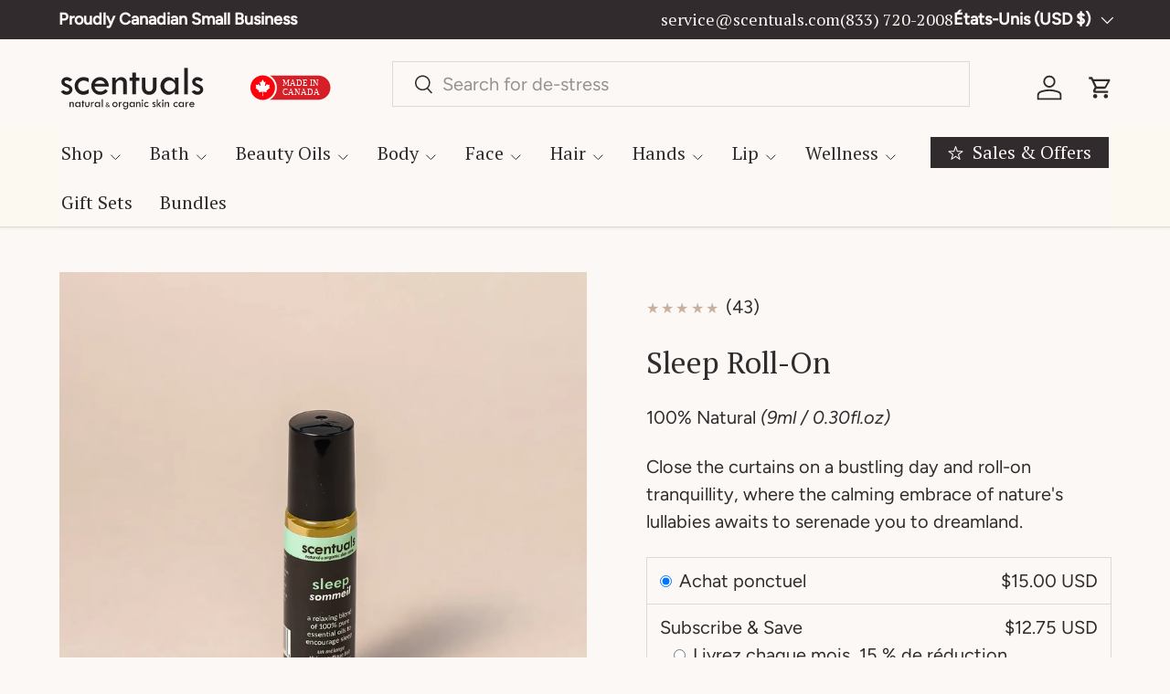

--- FILE ---
content_type: text/html; charset=utf-8
request_url: https://scentuals.com/fr/products/sleep-roll-on
body_size: 72663
content:
<!doctype html>
<html class="no-js" lang="fr" dir="ltr">
<head>

<!-- Google Tag Manager -->
<script>(function(w,d,s,l,i){w[l]=w[l]||[];w[l].push({'gtm.start':
new Date().getTime(),event:'gtm.js'});var f=d.getElementsByTagName(s)[0],
j=d.createElement(s),dl=l!='dataLayer'?'&l='+l:'';j.async=true;j.src=
'https://www.googletagmanager.com/gtm.js?id='+i+dl;f.parentNode.insertBefore(j,f);
})(window,document,'script','dataLayer','GTM-5BRBTXW9');</script>
<!-- End Google Tag Manager --><meta charset="utf-8">
<meta name="viewport" content="width=device-width,initial-scale=1">
<title>Roll-On Sleep Inducer | Calming Oil Blend | Made in Canada &ndash; Scentuals Natural &amp; Organic Skin Care</title><link rel="canonical" href="https://scentuals.com/fr/products/sleep-roll-on"><link rel="icon" href="//scentuals.com/cdn/shop/files/Scentuals_Favicon.png?crop=center&height=48&v=1738019901&width=48" type="image/png">
  <link rel="apple-touch-icon" href="//scentuals.com/cdn/shop/files/Scentuals_Favicon.png?crop=center&height=180&v=1738019901&width=180"><meta name="description" content="Rejuvenate your sleep routine with our Sleep Well Roll-On. A blend of relaxation for a night of rejuvenating rest. Try it now for sweet dreams!"><meta property="og:site_name" content="Scentuals Natural &amp; Organic Skin Care">
<meta property="og:url" content="https://scentuals.com/fr/products/sleep-roll-on">
<meta property="og:title" content="Roll-On Sleep Inducer | Calming Oil Blend | Made in Canada">
<meta property="og:type" content="product">
<meta property="og:description" content="Rejuvenate your sleep routine with our Sleep Well Roll-On. A blend of relaxation for a night of rejuvenating rest. Try it now for sweet dreams!"><meta property="og:image" content="http://scentuals.com/cdn/shop/files/SleepRollOn.webp?crop=center&height=1200&v=1736979623&width=1200">
  <meta property="og:image:secure_url" content="https://scentuals.com/cdn/shop/files/SleepRollOn.webp?crop=center&height=1200&v=1736979623&width=1200">
  <meta property="og:image:width" content="2400">
  <meta property="og:image:height" content="2400"><meta property="og:price:amount" content="15.00">
  <meta property="og:price:currency" content="USD"><meta name="twitter:card" content="summary_large_image">
<meta name="twitter:title" content="Roll-On Sleep Inducer | Calming Oil Blend | Made in Canada">
<meta name="twitter:description" content="Rejuvenate your sleep routine with our Sleep Well Roll-On. A blend of relaxation for a night of rejuvenating rest. Try it now for sweet dreams!">
<link rel="preload" href="//scentuals.com/cdn/shop/t/138/assets/main.css?v=137585590962423778251737577711" as="style"><style data-shopify>
@font-face {
  font-family: Figtree;
  font-weight: 400;
  font-style: normal;
  font-display: swap;
  src: url("//scentuals.com/cdn/fonts/figtree/figtree_n4.3c0838aba1701047e60be6a99a1b0a40ce9b8419.woff2") format("woff2"),
       url("//scentuals.com/cdn/fonts/figtree/figtree_n4.c0575d1db21fc3821f17fd6617d3dee552312137.woff") format("woff");
}
@font-face {
  font-family: Figtree;
  font-weight: 500;
  font-style: normal;
  font-display: swap;
  src: url("//scentuals.com/cdn/fonts/figtree/figtree_n5.3b6b7df38aa5986536945796e1f947445832047c.woff2") format("woff2"),
       url("//scentuals.com/cdn/fonts/figtree/figtree_n5.f26bf6dcae278b0ed902605f6605fa3338e81dab.woff") format("woff");
}
@font-face {
  font-family: Figtree;
  font-weight: 400;
  font-style: italic;
  font-display: swap;
  src: url("//scentuals.com/cdn/fonts/figtree/figtree_i4.89f7a4275c064845c304a4cf8a4a586060656db2.woff2") format("woff2"),
       url("//scentuals.com/cdn/fonts/figtree/figtree_i4.6f955aaaafc55a22ffc1f32ecf3756859a5ad3e2.woff") format("woff");
}
@font-face {
  font-family: Figtree;
  font-weight: 500;
  font-style: italic;
  font-display: swap;
  src: url("//scentuals.com/cdn/fonts/figtree/figtree_i5.969396f679a62854cf82dbf67acc5721e41351f0.woff2") format("woff2"),
       url("//scentuals.com/cdn/fonts/figtree/figtree_i5.93bc1cad6c73ca9815f9777c49176dfc9d2890dd.woff") format("woff");
}
@font-face {
  font-family: "PT Serif";
  font-weight: 400;
  font-style: normal;
  font-display: swap;
  src: url("//scentuals.com/cdn/fonts/pt_serif/ptserif_n4.5dc26655329dc6264a046fc444eea109ea514d3d.woff2") format("woff2"),
       url("//scentuals.com/cdn/fonts/pt_serif/ptserif_n4.1549d2c00b7c71aa534c98bf662cdf9b8ae01b92.woff") format("woff");
}
@font-face {
  font-family: "PT Serif";
  font-weight: 400;
  font-style: normal;
  font-display: swap;
  src: url("//scentuals.com/cdn/fonts/pt_serif/ptserif_n4.5dc26655329dc6264a046fc444eea109ea514d3d.woff2") format("woff2"),
       url("//scentuals.com/cdn/fonts/pt_serif/ptserif_n4.1549d2c00b7c71aa534c98bf662cdf9b8ae01b92.woff") format("woff");
}
:root {
      --bg-color: 252 248 245 / 1.0;
      --bg-color-og: 252 248 245 / 1.0;
      --heading-color: 50 43 46;
      --text-color: 50 43 46;
      --text-color-og: 50 43 46;
      --scrollbar-color: 50 43 46;
      --link-color: 50 43 46;
      --link-color-og: 50 43 46;
      --star-color: 199 177 158;
      --sale-price-color: 50 43 46;--swatch-border-color-default: 212 207 205;
        --swatch-border-color-active: 151 146 146;
        --swatch-card-size: 24px;
        --swatch-variant-picker-size: 28px;--color-scheme-1-bg: 252 248 245 / 1.0;
      --color-scheme-1-grad: ;
      --color-scheme-1-heading: 50 43 46;
      --color-scheme-1-text: 50 43 46;
      --color-scheme-1-btn-bg: 199 177 158;
      --color-scheme-1-btn-text: 252 248 245;
      --color-scheme-1-btn-bg-hover: 213 196 181;--color-scheme-2-bg: 199 177 158 / 1.0;
      --color-scheme-2-grad: ;
      --color-scheme-2-heading: 252 248 245;
      --color-scheme-2-text: 50 43 46;
      --color-scheme-2-btn-bg: 252 248 245;
      --color-scheme-2-btn-text: 199 177 158;
      --color-scheme-2-btn-bg-hover: 249 245 242;--color-scheme-3-bg: 50 43 46 / 1.0;
      --color-scheme-3-grad: ;
      --color-scheme-3-heading: 252 248 245;
      --color-scheme-3-text: 252 248 245;
      --color-scheme-3-btn-bg: 199 177 158;
      --color-scheme-3-btn-text: 252 248 245;
      --color-scheme-3-btn-bg-hover: 213 196 181;

      --drawer-bg-color: 252 248 245 / 1.0;
      --drawer-text-color: 50 43 46;

      --panel-bg-color: 252 248 245 / 1.0;
      --panel-heading-color: 50 43 46;
      --panel-text-color: 50 43 46;

      --in-stock-text-color: 44 126 63;
      --low-stock-text-color: 210 134 26;
      --very-low-stock-text-color: 180 12 28;
      --no-stock-text-color: 119 119 119;
      --no-stock-backordered-text-color: 119 119 119;

      --error-bg-color: 244 216 220;
      --error-text-color: 180 12 28;
      --success-bg-color: 232 246 234;
      --success-text-color: 44 126 63;
      --info-bg-color: 228 237 250;
      --info-text-color: 26 102 210;

      --heading-font-family: "PT Serif", serif;
      --heading-font-style: normal;
      --heading-font-weight: 400;
      --heading-scale-start: 4;
      --heading-letter-spacing: 0.0em;

      --navigation-font-family: "PT Serif", serif;
      --navigation-font-style: normal;
      --navigation-font-weight: 400;
      --navigation-letter-spacing: 0.0em;--heading-text-transform: none;
--subheading-text-transform: none;
      --body-font-family: Figtree, sans-serif;
      --body-font-style: normal;
      --body-font-weight: 400;
      --body-font-size: 20;
      --body-font-size-px: 20px;
      --body-letter-spacing: 0.0em;

      --section-gap: 24;
      --heading-gap: calc(8 * var(--space-unit));--grid-column-gap: 20px;
      --product-card-gap: 20px;--btn-bg-color: 50 43 46;
      --btn-bg-hover-color: 88 81 84;
      --btn-text-color: 252 248 245;
      --btn-bg-color-og: 50 43 46;
      --btn-text-color-og: 252 248 245;
      --btn-alt-bg-color: 0 0 0;
      --btn-alt-bg-alpha: 0.0;
      --btn-alt-text-color: 50 43 46;
      --btn-border-width: 1px;
      --btn-padding-y: 12px;
      --btn-text-size: 0.92em;

      

      --btn-lg-border-radius: 50%;
      --btn-icon-border-radius: 50%;
      --input-with-btn-inner-radius: var(--btn-border-radius);

      --input-bg-color: 252 248 245 / 1.0;
      --input-text-color: 50 43 46;
      --input-border-width: 1px;
      --input-border-radius: 0px;
      --textarea-border-radius: 0px;
      --input-bg-color-diff-3: #f8f0e9;
      --input-bg-color-diff-6: #f5e8dd;

      --modal-border-radius: 8px;
      --modal-overlay-color: 0 0 0;
      --modal-overlay-opacity: 0.4;
      --drawer-border-radius: 8px;
      --overlay-border-radius: 8px;--custom-label-bg-color: 13 44 84;
      --custom-label-text-color: 255 255 255;--sale-label-bg-color: 65 65 65;
      --sale-label-text-color: 255 255 255;--sold-out-label-bg-color: 48 48 48;
      --sold-out-label-text-color: 255 255 255;--new-label-bg-color: 44 126 63;
      --new-label-text-color: 255 255 255;--preorder-label-bg-color: 0 166 237;
      --preorder-label-text-color: 255 255 255;

      --page-width: 3000px;
      --gutter-sm: 20px;
      --gutter-md: 48px;
      --gutter-lg: 64px;

      --payment-terms-bg-color: #fcf8f5;

      --coll-card-bg-color: #fcf8f5;
      --coll-card-border-color: #fcf8f5;

      --card-bg-color: 199 177 158;
      --card-text-color: 50 43 46;
      --card-border-color: rgba(0,0,0,0);
        
          --aos-animate-duration: 1.1s;
        

        
          --aos-min-width: 0;
        
      

      --reading-width: 48em;
        --cart-savings-color: 210 0 20
      
    }@media (max-width: 769px) {
      :root {
        --reading-width: 36em;
      }
    }
  </style><link rel="stylesheet" href="//scentuals.com/cdn/shop/t/138/assets/main.css?v=137585590962423778251737577711">
  <script src="//scentuals.com/cdn/shop/t/138/assets/main.js?v=115199770592962559851729610986" defer="defer"></script><link rel="preload" href="//scentuals.com/cdn/fonts/figtree/figtree_n4.3c0838aba1701047e60be6a99a1b0a40ce9b8419.woff2" as="font" type="font/woff2" crossorigin fetchpriority="high"><link rel="preload" href="//scentuals.com/cdn/fonts/pt_serif/ptserif_n4.5dc26655329dc6264a046fc444eea109ea514d3d.woff2" as="font" type="font/woff2" crossorigin fetchpriority="high"><script>window.performance && window.performance.mark && window.performance.mark('shopify.content_for_header.start');</script><meta name="google-site-verification" content="UuQI2LsT7GANCgtYOIHPqopZMr2g09oJ9AcrVEaymJE">
<meta id="shopify-digital-wallet" name="shopify-digital-wallet" content="/7577370695/digital_wallets/dialog">
<meta name="shopify-checkout-api-token" content="6a29cfecbe4778e0e39104a36ba7828e">
<link rel="alternate" hreflang="x-default" href="https://scentuals.com/products/sleep-roll-on">
<link rel="alternate" hreflang="en" href="https://scentuals.com/products/sleep-roll-on">
<link rel="alternate" hreflang="fr" href="https://scentuals.com/fr/products/sleep-roll-on">
<link rel="alternate" type="application/json+oembed" href="https://scentuals.com/fr/products/sleep-roll-on.oembed">
<script async="async" src="/checkouts/internal/preloads.js?locale=fr-US"></script>
<link rel="preconnect" href="https://shop.app" crossorigin="anonymous">
<script async="async" src="https://shop.app/checkouts/internal/preloads.js?locale=fr-US&shop_id=7577370695" crossorigin="anonymous"></script>
<script id="apple-pay-shop-capabilities" type="application/json">{"shopId":7577370695,"countryCode":"CA","currencyCode":"USD","merchantCapabilities":["supports3DS"],"merchantId":"gid:\/\/shopify\/Shop\/7577370695","merchantName":"Scentuals Natural \u0026 Organic Skin Care","requiredBillingContactFields":["postalAddress","email","phone"],"requiredShippingContactFields":["postalAddress","email","phone"],"shippingType":"shipping","supportedNetworks":["visa","masterCard","amex","discover","interac","jcb"],"total":{"type":"pending","label":"Scentuals Natural \u0026 Organic Skin Care","amount":"1.00"},"shopifyPaymentsEnabled":true,"supportsSubscriptions":true}</script>
<script id="shopify-features" type="application/json">{"accessToken":"6a29cfecbe4778e0e39104a36ba7828e","betas":["rich-media-storefront-analytics"],"domain":"scentuals.com","predictiveSearch":true,"shopId":7577370695,"locale":"fr"}</script>
<script>var Shopify = Shopify || {};
Shopify.shop = "scentuals-natural-organic-skin-care.myshopify.com";
Shopify.locale = "fr";
Shopify.currency = {"active":"USD","rate":"0.8"};
Shopify.country = "US";
Shopify.theme = {"name":"Canopy","id":145699537121,"schema_name":"Canopy","schema_version":"6.3.1","theme_store_id":732,"role":"main"};
Shopify.theme.handle = "null";
Shopify.theme.style = {"id":null,"handle":null};
Shopify.cdnHost = "scentuals.com/cdn";
Shopify.routes = Shopify.routes || {};
Shopify.routes.root = "/fr/";</script>
<script type="module">!function(o){(o.Shopify=o.Shopify||{}).modules=!0}(window);</script>
<script>!function(o){function n(){var o=[];function n(){o.push(Array.prototype.slice.apply(arguments))}return n.q=o,n}var t=o.Shopify=o.Shopify||{};t.loadFeatures=n(),t.autoloadFeatures=n()}(window);</script>
<script>
  window.ShopifyPay = window.ShopifyPay || {};
  window.ShopifyPay.apiHost = "shop.app\/pay";
  window.ShopifyPay.redirectState = null;
</script>
<script id="shop-js-analytics" type="application/json">{"pageType":"product"}</script>
<script defer="defer" async type="module" src="//scentuals.com/cdn/shopifycloud/shop-js/modules/v2/client.init-shop-cart-sync_BcDpqI9l.fr.esm.js"></script>
<script defer="defer" async type="module" src="//scentuals.com/cdn/shopifycloud/shop-js/modules/v2/chunk.common_a1Rf5Dlz.esm.js"></script>
<script defer="defer" async type="module" src="//scentuals.com/cdn/shopifycloud/shop-js/modules/v2/chunk.modal_Djra7sW9.esm.js"></script>
<script type="module">
  await import("//scentuals.com/cdn/shopifycloud/shop-js/modules/v2/client.init-shop-cart-sync_BcDpqI9l.fr.esm.js");
await import("//scentuals.com/cdn/shopifycloud/shop-js/modules/v2/chunk.common_a1Rf5Dlz.esm.js");
await import("//scentuals.com/cdn/shopifycloud/shop-js/modules/v2/chunk.modal_Djra7sW9.esm.js");

  window.Shopify.SignInWithShop?.initShopCartSync?.({"fedCMEnabled":true,"windoidEnabled":true});

</script>
<script>
  window.Shopify = window.Shopify || {};
  if (!window.Shopify.featureAssets) window.Shopify.featureAssets = {};
  window.Shopify.featureAssets['shop-js'] = {"shop-cart-sync":["modules/v2/client.shop-cart-sync_BLrx53Hf.fr.esm.js","modules/v2/chunk.common_a1Rf5Dlz.esm.js","modules/v2/chunk.modal_Djra7sW9.esm.js"],"init-fed-cm":["modules/v2/client.init-fed-cm_C8SUwJ8U.fr.esm.js","modules/v2/chunk.common_a1Rf5Dlz.esm.js","modules/v2/chunk.modal_Djra7sW9.esm.js"],"shop-cash-offers":["modules/v2/client.shop-cash-offers_BBp_MjBM.fr.esm.js","modules/v2/chunk.common_a1Rf5Dlz.esm.js","modules/v2/chunk.modal_Djra7sW9.esm.js"],"shop-login-button":["modules/v2/client.shop-login-button_Dw6kG_iO.fr.esm.js","modules/v2/chunk.common_a1Rf5Dlz.esm.js","modules/v2/chunk.modal_Djra7sW9.esm.js"],"pay-button":["modules/v2/client.pay-button_BJDaAh68.fr.esm.js","modules/v2/chunk.common_a1Rf5Dlz.esm.js","modules/v2/chunk.modal_Djra7sW9.esm.js"],"shop-button":["modules/v2/client.shop-button_DBWL94V3.fr.esm.js","modules/v2/chunk.common_a1Rf5Dlz.esm.js","modules/v2/chunk.modal_Djra7sW9.esm.js"],"avatar":["modules/v2/client.avatar_BTnouDA3.fr.esm.js"],"init-windoid":["modules/v2/client.init-windoid_77FSIiws.fr.esm.js","modules/v2/chunk.common_a1Rf5Dlz.esm.js","modules/v2/chunk.modal_Djra7sW9.esm.js"],"init-shop-for-new-customer-accounts":["modules/v2/client.init-shop-for-new-customer-accounts_QoC3RJm9.fr.esm.js","modules/v2/client.shop-login-button_Dw6kG_iO.fr.esm.js","modules/v2/chunk.common_a1Rf5Dlz.esm.js","modules/v2/chunk.modal_Djra7sW9.esm.js"],"init-shop-email-lookup-coordinator":["modules/v2/client.init-shop-email-lookup-coordinator_D4ioGzPw.fr.esm.js","modules/v2/chunk.common_a1Rf5Dlz.esm.js","modules/v2/chunk.modal_Djra7sW9.esm.js"],"init-shop-cart-sync":["modules/v2/client.init-shop-cart-sync_BcDpqI9l.fr.esm.js","modules/v2/chunk.common_a1Rf5Dlz.esm.js","modules/v2/chunk.modal_Djra7sW9.esm.js"],"shop-toast-manager":["modules/v2/client.shop-toast-manager_B-eIbpHW.fr.esm.js","modules/v2/chunk.common_a1Rf5Dlz.esm.js","modules/v2/chunk.modal_Djra7sW9.esm.js"],"init-customer-accounts":["modules/v2/client.init-customer-accounts_BcBSUbIK.fr.esm.js","modules/v2/client.shop-login-button_Dw6kG_iO.fr.esm.js","modules/v2/chunk.common_a1Rf5Dlz.esm.js","modules/v2/chunk.modal_Djra7sW9.esm.js"],"init-customer-accounts-sign-up":["modules/v2/client.init-customer-accounts-sign-up_DvG__VHD.fr.esm.js","modules/v2/client.shop-login-button_Dw6kG_iO.fr.esm.js","modules/v2/chunk.common_a1Rf5Dlz.esm.js","modules/v2/chunk.modal_Djra7sW9.esm.js"],"shop-follow-button":["modules/v2/client.shop-follow-button_Dnx6fDH9.fr.esm.js","modules/v2/chunk.common_a1Rf5Dlz.esm.js","modules/v2/chunk.modal_Djra7sW9.esm.js"],"checkout-modal":["modules/v2/client.checkout-modal_BDH3MUqJ.fr.esm.js","modules/v2/chunk.common_a1Rf5Dlz.esm.js","modules/v2/chunk.modal_Djra7sW9.esm.js"],"shop-login":["modules/v2/client.shop-login_CV9Paj8R.fr.esm.js","modules/v2/chunk.common_a1Rf5Dlz.esm.js","modules/v2/chunk.modal_Djra7sW9.esm.js"],"lead-capture":["modules/v2/client.lead-capture_DGQOTB4e.fr.esm.js","modules/v2/chunk.common_a1Rf5Dlz.esm.js","modules/v2/chunk.modal_Djra7sW9.esm.js"],"payment-terms":["modules/v2/client.payment-terms_BQYK7nq4.fr.esm.js","modules/v2/chunk.common_a1Rf5Dlz.esm.js","modules/v2/chunk.modal_Djra7sW9.esm.js"]};
</script>
<script>(function() {
  var isLoaded = false;
  function asyncLoad() {
    if (isLoaded) return;
    isLoaded = true;
    var urls = ["https:\/\/tools.luckyorange.com\/core\/lo.js?site-id=9b8199db\u0026shop=scentuals-natural-organic-skin-care.myshopify.com"];
    for (var i = 0; i < urls.length; i++) {
      var s = document.createElement('script');
      s.type = 'text/javascript';
      s.async = true;
      s.src = urls[i];
      var x = document.getElementsByTagName('script')[0];
      x.parentNode.insertBefore(s, x);
    }
  };
  if(window.attachEvent) {
    window.attachEvent('onload', asyncLoad);
  } else {
    window.addEventListener('load', asyncLoad, false);
  }
})();</script>
<script id="__st">var __st={"a":7577370695,"offset":-28800,"reqid":"f3549ef7-a5ef-429c-a9a1-d02dfac54081-1769093485","pageurl":"scentuals.com\/fr\/products\/sleep-roll-on","u":"b1c0c2e460f6","p":"product","rtyp":"product","rid":1836117033031};</script>
<script>window.ShopifyPaypalV4VisibilityTracking = true;</script>
<script id="captcha-bootstrap">!function(){'use strict';const t='contact',e='account',n='new_comment',o=[[t,t],['blogs',n],['comments',n],[t,'customer']],c=[[e,'customer_login'],[e,'guest_login'],[e,'recover_customer_password'],[e,'create_customer']],r=t=>t.map((([t,e])=>`form[action*='/${t}']:not([data-nocaptcha='true']) input[name='form_type'][value='${e}']`)).join(','),a=t=>()=>t?[...document.querySelectorAll(t)].map((t=>t.form)):[];function s(){const t=[...o],e=r(t);return a(e)}const i='password',u='form_key',d=['recaptcha-v3-token','g-recaptcha-response','h-captcha-response',i],f=()=>{try{return window.sessionStorage}catch{return}},m='__shopify_v',_=t=>t.elements[u];function p(t,e,n=!1){try{const o=window.sessionStorage,c=JSON.parse(o.getItem(e)),{data:r}=function(t){const{data:e,action:n}=t;return t[m]||n?{data:e,action:n}:{data:t,action:n}}(c);for(const[e,n]of Object.entries(r))t.elements[e]&&(t.elements[e].value=n);n&&o.removeItem(e)}catch(o){console.error('form repopulation failed',{error:o})}}const l='form_type',E='cptcha';function T(t){t.dataset[E]=!0}const w=window,h=w.document,L='Shopify',v='ce_forms',y='captcha';let A=!1;((t,e)=>{const n=(g='f06e6c50-85a8-45c8-87d0-21a2b65856fe',I='https://cdn.shopify.com/shopifycloud/storefront-forms-hcaptcha/ce_storefront_forms_captcha_hcaptcha.v1.5.2.iife.js',D={infoText:'Protégé par hCaptcha',privacyText:'Confidentialité',termsText:'Conditions'},(t,e,n)=>{const o=w[L][v],c=o.bindForm;if(c)return c(t,g,e,D).then(n);var r;o.q.push([[t,g,e,D],n]),r=I,A||(h.body.append(Object.assign(h.createElement('script'),{id:'captcha-provider',async:!0,src:r})),A=!0)});var g,I,D;w[L]=w[L]||{},w[L][v]=w[L][v]||{},w[L][v].q=[],w[L][y]=w[L][y]||{},w[L][y].protect=function(t,e){n(t,void 0,e),T(t)},Object.freeze(w[L][y]),function(t,e,n,w,h,L){const[v,y,A,g]=function(t,e,n){const i=e?o:[],u=t?c:[],d=[...i,...u],f=r(d),m=r(i),_=r(d.filter((([t,e])=>n.includes(e))));return[a(f),a(m),a(_),s()]}(w,h,L),I=t=>{const e=t.target;return e instanceof HTMLFormElement?e:e&&e.form},D=t=>v().includes(t);t.addEventListener('submit',(t=>{const e=I(t);if(!e)return;const n=D(e)&&!e.dataset.hcaptchaBound&&!e.dataset.recaptchaBound,o=_(e),c=g().includes(e)&&(!o||!o.value);(n||c)&&t.preventDefault(),c&&!n&&(function(t){try{if(!f())return;!function(t){const e=f();if(!e)return;const n=_(t);if(!n)return;const o=n.value;o&&e.removeItem(o)}(t);const e=Array.from(Array(32),(()=>Math.random().toString(36)[2])).join('');!function(t,e){_(t)||t.append(Object.assign(document.createElement('input'),{type:'hidden',name:u})),t.elements[u].value=e}(t,e),function(t,e){const n=f();if(!n)return;const o=[...t.querySelectorAll(`input[type='${i}']`)].map((({name:t})=>t)),c=[...d,...o],r={};for(const[a,s]of new FormData(t).entries())c.includes(a)||(r[a]=s);n.setItem(e,JSON.stringify({[m]:1,action:t.action,data:r}))}(t,e)}catch(e){console.error('failed to persist form',e)}}(e),e.submit())}));const S=(t,e)=>{t&&!t.dataset[E]&&(n(t,e.some((e=>e===t))),T(t))};for(const o of['focusin','change'])t.addEventListener(o,(t=>{const e=I(t);D(e)&&S(e,y())}));const B=e.get('form_key'),M=e.get(l),P=B&&M;t.addEventListener('DOMContentLoaded',(()=>{const t=y();if(P)for(const e of t)e.elements[l].value===M&&p(e,B);[...new Set([...A(),...v().filter((t=>'true'===t.dataset.shopifyCaptcha))])].forEach((e=>S(e,t)))}))}(h,new URLSearchParams(w.location.search),n,t,e,['guest_login'])})(!0,!0)}();</script>
<script integrity="sha256-4kQ18oKyAcykRKYeNunJcIwy7WH5gtpwJnB7kiuLZ1E=" data-source-attribution="shopify.loadfeatures" defer="defer" src="//scentuals.com/cdn/shopifycloud/storefront/assets/storefront/load_feature-a0a9edcb.js" crossorigin="anonymous"></script>
<script crossorigin="anonymous" defer="defer" src="//scentuals.com/cdn/shopifycloud/storefront/assets/shopify_pay/storefront-65b4c6d7.js?v=20250812"></script>
<script data-source-attribution="shopify.dynamic_checkout.dynamic.init">var Shopify=Shopify||{};Shopify.PaymentButton=Shopify.PaymentButton||{isStorefrontPortableWallets:!0,init:function(){window.Shopify.PaymentButton.init=function(){};var t=document.createElement("script");t.src="https://scentuals.com/cdn/shopifycloud/portable-wallets/latest/portable-wallets.fr.js",t.type="module",document.head.appendChild(t)}};
</script>
<script data-source-attribution="shopify.dynamic_checkout.buyer_consent">
  function portableWalletsHideBuyerConsent(e){var t=document.getElementById("shopify-buyer-consent"),n=document.getElementById("shopify-subscription-policy-button");t&&n&&(t.classList.add("hidden"),t.setAttribute("aria-hidden","true"),n.removeEventListener("click",e))}function portableWalletsShowBuyerConsent(e){var t=document.getElementById("shopify-buyer-consent"),n=document.getElementById("shopify-subscription-policy-button");t&&n&&(t.classList.remove("hidden"),t.removeAttribute("aria-hidden"),n.addEventListener("click",e))}window.Shopify?.PaymentButton&&(window.Shopify.PaymentButton.hideBuyerConsent=portableWalletsHideBuyerConsent,window.Shopify.PaymentButton.showBuyerConsent=portableWalletsShowBuyerConsent);
</script>
<script data-source-attribution="shopify.dynamic_checkout.cart.bootstrap">document.addEventListener("DOMContentLoaded",(function(){function t(){return document.querySelector("shopify-accelerated-checkout-cart, shopify-accelerated-checkout")}if(t())Shopify.PaymentButton.init();else{new MutationObserver((function(e,n){t()&&(Shopify.PaymentButton.init(),n.disconnect())})).observe(document.body,{childList:!0,subtree:!0})}}));
</script>
<link id="shopify-accelerated-checkout-styles" rel="stylesheet" media="screen" href="https://scentuals.com/cdn/shopifycloud/portable-wallets/latest/accelerated-checkout-backwards-compat.css" crossorigin="anonymous">
<style id="shopify-accelerated-checkout-cart">
        #shopify-buyer-consent {
  margin-top: 1em;
  display: inline-block;
  width: 100%;
}

#shopify-buyer-consent.hidden {
  display: none;
}

#shopify-subscription-policy-button {
  background: none;
  border: none;
  padding: 0;
  text-decoration: underline;
  font-size: inherit;
  cursor: pointer;
}

#shopify-subscription-policy-button::before {
  box-shadow: none;
}

      </style>
<script id="sections-script" data-sections="header,footer" defer="defer" src="//scentuals.com/cdn/shop/t/138/compiled_assets/scripts.js?v=21378"></script>
<script>window.performance && window.performance.mark && window.performance.mark('shopify.content_for_header.end');</script>

    <script src="//scentuals.com/cdn/shop/t/138/assets/animate-on-scroll.js?v=15249566486942820451728513968" defer="defer"></script>
    <link rel="stylesheet" href="//scentuals.com/cdn/shop/t/138/assets/animate-on-scroll.css?v=62865576715456057531728513968">
  

  <script>document.documentElement.className = document.documentElement.className.replace('no-js', 'js');</script><!-- CC Custom Head Start --><!-- CC Custom Head End -->
<style data-shopify>.ss-slide-image .ss-si-img{width:100%;}
                    .csp_container .swiper:not(.swiper-initialized) .ss-slide-caption{display:none}
                    .csp_container .swiper:not(.swiper-initialized){line-height:0}
                    .ss-si-img.ss-si-mobile,.csp-slide-video-embed .csp-video-mobile{display:none}
                    .ss_playBtn{width: 50px;height: 50px;border-radius: 50%;padding: 5px;position: absolute;bottom: 15px;left: 15px; z-index: 99;cursor: pointer;background: #7B7E7E url([data-uri]) no-repeat 0px;}
                    .ss_playBtn.is-active{background:#7B7E7E url([data-uri]) no-repeat 0px;}
                    @media screen and (max-width: 767px) {
                        .ss-si-img.ss-si-mobile,.csp-slide-video-embed .csp-video-mobile{display:block}
                        .ss-si-img.ss-si-desktop, .csp-slide-video-embed .csp-video-desktop {display: none;}
                    }
                    .swiper .swiper-button-next:after,.swiper .swiper-button-prev:after{color:#000000}
                    .swiper .swiper-pagination-bullet{background-color:#ffffff;opacity: 1;}
                    .swiper .swiper-pagination-bullet.swiper-pagination-bullet-active{background-color:#000000}
                    .swiper .swiper-pagination-fraction{color:#000000}
                    .swiper .swiper-pagination-fraction .swiper-pagination-current{color:#000000}
                    .swiper .swiper-pagination-progressbar{background-color:#f1f1f1}
                    .swiper .swiper-pagination-progressbar .swiper-pagination-progressbar-fill{background-color:#000000}
                    .swiper .swiper-scrollbar{background-color:#f1f1f1}
                    .swiper .swiper-scrollbar .swiper-scrollbar-drag{background-color:#000000}</style><style>

.smartnWrapper ul, ol {
    display: block;
    margin-block-start: 1em;
    margin-block-end: 1em;
    margin-inline-start: 0px;
    margin-inline-end: 0px;
    padding-inline-start: 40px;
    list-style-type: revert;
}
.smartnWrapper li {
    list-style: inherit;
    list-style-position: inside;
}



.smart-d-block{display:block;}
.smart-d-inline-block{display:inline-block;}

.smart-align-middle{vertical-align:middle;}
.smart-align-top {vertical-align: top;}

.smart-m-0{margin: 0rem;} 
.smart-mr-0{margin-right: 0rem;} 
.smart-ml-0{margin-left: 0rem;}
.smart-mt-0{margin-top: 0rem;}
.smart-mb-0{margin-bottom: 0rem;}
  
.smart-m-1{margin: .25rem;} 
.smart-mr-1{margin-right: .25rem;} 
.smart-ml-1{margin-left: .25rem;}
.smart-mt-1{margin-top: .25rem;}
.smart-mb-1{margin-bottom: .25rem;}

.smart-m-2{margin: .5rem;} 
.smart-mr-2{margin-right: .5rem;} 
.smart-ml-2{margin-left: .5rem;}
.smart-mt-2{margin-top: .5rem;}
.smart-mb-2{margin-bottom: .5rem;}

.smart-m-3{margin: 1em;} 
.smart-mr-3{margin-right: 1rem;} 
.smart-ml-3{margin-left: 1rem;}
.smart-mt-3{margin-top: 1rem;}
.smart-mb-3{margin-bottom: 1rem;}

.smart-m-4{margin: 1.5rem;} 
.smart-mr-4{margin-right: 1.5rem;} 
.smart-ml-4{margin-left: 1.5rem;}
.smart-mt-4{margin-top: 1.5rem;}
.smart-mb-4{margin-bottom: 1.5rem;}

.smart-m-5{margin: 3rem;} 
.smart-mr-5{margin-right: 3rem;} 
.smart-ml-5{margin-left: 3rem;}
.smart-mt-5{margin-top: 3rem;}
.smart-mb-5{margin-bottom: 3rem;}

.smart-p-0{padding: 0rem;} 
.smart-pr-0{padding-right: 0rem;} 
.smart-pl-0{padding-left: 0rem;}
.smart-pt-0{padding-top: 0rem;}
.smart-pb-0{padding-bottom: 0rem;}
  
.smart-p-1{padding: .25rem;} 
.smart-pr-1{padding-right: .25rem;} 
.smart-pl-1{padding-left: .25rem;}
.smart-pt-1{padding-top: .25rem;}
.smart-pb-1{padding-bottom: .25rem;}

.smart-p-2{padding: .5rem;} 
.smart-pr-2{padding-right: .5rem;} 
.smart-pl-2{padding-left: .5rem;}
.smart-pt-2{padding-top: .5rem;}
.smart-pb-2{padding-bottom: .5rem;}

.smart-p-3{padding: 1em;} 
.smart-pr-3{padding-right: 1rem;} 
.smart-pl-3{padding-left: 1rem;}
.smart-pt-3{padding-top: 1rem;}
.smart-pb-3{padding-bottom: 1rem;}

.smart-p-4{padding: 1.5rem;} 
.smart-pr-4{padding-right: 1.5rem;} 
.smart-pl-4{padding-left: 1.5rem;}
.smart-pt-4{padding-top: 1.5rem;}
.smart-pb-4{padding-bottom: 1.5rem;}

.smart-p-5{padding: 3rem;} 
.smart-pr-5{padding-right: 3rem;} 
.smart-pl-5{padding-left: 3rem;}
.smart-pt-5{padding-top: 3rem;}
.smart-pb-5{padding-bottom: 3rem;}

.smart-px-2{padding-left:.5rem;padding-right:.5rem;}
.smart-py-1{padding-top:.25rem;padding-bottom:.25rem;}
.smart-mx-auto{margin-left: auto;margin-right: auto;}
.smart-text-center{text-align:center;}
.smart-text-left{text-align:left;}

.smart-px-0{padding-left:0px !important;padding-right:0px !important;}
    
.smartbanPhotoOuter {line-height: 0px;}

@-ms-viewport{width:device-width}.smart-container{width:100%;padding-right:15px;padding-left:15px;margin-right:auto;margin-left:auto}@media (min-width:576px){.smart-container{max-width:540px}}@media (min-width:768px){.smart-container{max-width:720px}}@media (min-width:992px){.smart-container{max-width:960px}}@media (min-width:1200px){.smart-container{max-width:1140px}}.smart-container-fluid{width:100%;padding-right:15px;padding-left:15px;margin-right:auto;margin-left:auto}.smart-row{display:-ms-flexbox;display:flex;-ms-flex-wrap:wrap;flex-wrap:wrap;margin-right:-15px;margin-left:-15px}.smart-no-gutters{margin-right:0;margin-left:0}.smart-no-gutters>.col,.smart-no-gutters>[class*=col-]{padding-right:0;padding-left:0}.smart-col,.smart-col-1,.smart-col-10,.smart-col-11,.smart-col-12,.smart-col-2,.smart-col-3,.smart-col-4,.smart-col-5,.smart-col-6,.smart-col-7,.smart-col-8,.smart-col-9,.smart-col-auto,.smart-col-lg,.smart-col-lg-1,.smart-col-lg-10,.smart-col-lg-11,.smart-col-lg-12,.smart-col-lg-2,.smart-col-lg-3,.smart-col-lg-4,.smart-col-lg-5,.smart-col-lg-6,.smart-col-lg-7,.smart-col-lg-8,.smart-col-lg-9,.smart-col-lg-auto,.smart-col-md,.smart-col-md-1,.smart-col-md-10,.smart-col-md-11,.smart-col-md-12,.smart-col-md-2,.smart-col-md-3,.smart-col-md-4,.smart-col-md-5,.smart-col-md-6,.smart-col-md-7,.smart-col-md-8,.smart-col-md-9,.smart-col-md-auto,.smart-col-sm,.smart-col-sm-1,.smart-col-sm-10,.smart-col-sm-11,.smart-col-sm-12,.smart-col-sm-2,.smart-col-sm-3,.smart-col-sm-4,.smart-col-sm-5,.smart-col-sm-6,.smart-col-sm-7,.smart-col-sm-8,.smart-col-sm-9,.smart-col-sm-auto,.smart-col-xl,.smart-col-xl-1,.smart-col-xl-10,.smart-col-xl-11,.smart-col-xl-12,.smart-col-xl-2,.smart-col-xl-3,.smart-col-xl-4,.smart-col-xl-5,.smart-col-xl-6,.smart-col-xl-7,.smart-col-xl-8,.smart-col-xl-9,.smart-col-xl-auto{position:relative;width:100%;min-height:1px;padding-right:15px;padding-left:15px}.smart-col{-ms-flex-preferred-size:0;flex-basis:0;-ms-flex-positive:1;flex-grow:1;max-width:100%}.smart-col-auto{-ms-flex:0 0 auto;flex:0 0 auto;width:auto;max-width:none}.smart-col-1{-ms-flex:0 0 8.333333%;flex:0 0 8.333333%;max-width:8.333333%}.smart-col-2{-ms-flex:0 0 16.666667%;flex:0 0 16.666667%;max-width:16.666667%}.smart-col-3{-ms-flex:0 0 25%;flex:0 0 25%;max-width:25%}.smart-col-4{-ms-flex:0 0 33.333333%;flex:0 0 33.333333%;max-width:33.333333%}.smart-col-5{-ms-flex:0 0 41.666667%;flex:0 0 41.666667%;max-width:41.666667%}.smart-col-6{-ms-flex:0 0 50%;flex:0 0 50%;max-width:50%}.smart-col-7{-ms-flex:0 0 58.333333%;flex:0 0 58.333333%;max-width:58.333333%}.smart-col-8{-ms-flex:0 0 66.666667%;flex:0 0 66.666667%;max-width:66.666667%}.smart-col-9{-ms-flex:0 0 75%;flex:0 0 75%;max-width:75%}.smart-col-10{-ms-flex:0 0 83.333333%;flex:0 0 83.333333%;max-width:83.333333%}.smart-col-11{-ms-flex:0 0 91.666667%;flex:0 0 91.666667%;max-width:91.666667%}.smart-col-12{-ms-flex:0 0 100%;flex:0 0 100%;max-width:100%}.smart-order-first{-ms-flex-order:-1;order:-1}.smart-order-last{-ms-flex-order:13;order:13}.smart-order-0{-ms-flex-order:0;order:0}.smart-order-1{-ms-flex-order:1;order:1}.smart-order-2{-ms-flex-order:2;order:2}.smart-order-3{-ms-flex-order:3;order:3}.smart-order-4{-ms-flex-order:4;order:4}.smart-order-5{-ms-flex-order:5;order:5}.smart-order-6{-ms-flex-order:6;order:6}.smart-order-7{-ms-flex-order:7;order:7}.smart-order-8{-ms-flex-order:8;order:8}.smart-order-9{-ms-flex-order:9;order:9}.smart-order-10{-ms-flex-order:10;order:10}.smart-order-11{-ms-flex-order:11;order:11}.smart-order-12{-ms-flex-order:12;order:12}.smart-offset-1{margin-left:8.333333%}.smart-offset-2{margin-left:16.666667%}.smart-offset-3{margin-left:25%}.smart-offset-4{margin-left:33.333333%}.smart-offset-5{margin-left:41.666667%}.smart-offset-6{margin-left:50%}.smart-offset-7{margin-left:58.333333%}.smart-offset-8{margin-left:66.666667%}.smart-offset-9{margin-left:75%}.smart-offset-10{margin-left:83.333333%}.smart-offset-11{margin-left:91.666667%}@media (min-width:576px){.smart-col-sm{-ms-flex-preferred-size:0;flex-basis:0;-ms-flex-positive:1;flex-grow:1;max-width:100%}.smart-col-sm-auto{-ms-flex:0 0 auto;flex:0 0 auto;width:auto;max-width:none}.smart-col-sm-1{-ms-flex:0 0 8.333333%;flex:0 0 8.333333%;max-width:8.333333%}.smart-col-sm-2{-ms-flex:0 0 16.666667%;flex:0 0 16.666667%;max-width:16.666667%}.smart-col-sm-3{-ms-flex:0 0 25%;flex:0 0 25%;max-width:25%}.smart-col-sm-4{-ms-flex:0 0 33.333333%;flex:0 0 33.333333%;max-width:33.333333%}.smart-col-sm-5{-ms-flex:0 0 41.666667%;flex:0 0 41.666667%;max-width:41.666667%}.smart-col-sm-6{-ms-flex:0 0 50%;flex:0 0 50%;max-width:50%}.smart-col-sm-7{-ms-flex:0 0 58.333333%;flex:0 0 58.333333%;max-width:58.333333%}.smart-col-sm-8{-ms-flex:0 0 66.666667%;flex:0 0 66.666667%;max-width:66.666667%}.smart-col-sm-9{-ms-flex:0 0 75%;flex:0 0 75%;max-width:75%}.smart-col-sm-10{-ms-flex:0 0 83.333333%;flex:0 0 83.333333%;max-width:83.333333%}.smart-col-sm-11{-ms-flex:0 0 91.666667%;flex:0 0 91.666667%;max-width:91.666667%}.smart-col-sm-12{-ms-flex:0 0 100%;flex:0 0 100%;max-width:100%}.smart-order-sm-first{-ms-flex-order:-1;order:-1}.smart-order-sm-last{-ms-flex-order:13;order:13}.smart-order-sm-0{-ms-flex-order:0;order:0}.smart-order-sm-1{-ms-flex-order:1;order:1}.smart-order-sm-2{-ms-flex-order:2;order:2}.smart-order-sm-3{-ms-flex-order:3;order:3}.smart-order-sm-4{-ms-flex-order:4;order:4}.smart-order-sm-5{-ms-flex-order:5;order:5}.smart-order-sm-6{-ms-flex-order:6;order:6}.smart-order-sm-7{-ms-flex-order:7;order:7}.smart-order-sm-8{-ms-flex-order:8;order:8}.smart-order-sm-9{-ms-flex-order:9;order:9}.smart-order-sm-10{-ms-flex-order:10;order:10}.smart-order-sm-11{-ms-flex-order:11;order:11}.smart-order-sm-12{-ms-flex-order:12;order:12}.smart-offset-sm-0{margin-left:0}.smart-offset-sm-1{margin-left:8.333333%}.smart-offset-sm-2{margin-left:16.666667%}.smart-offset-sm-3{margin-left:25%}.smart-offset-sm-4{margin-left:33.333333%}.smart-offset-sm-5{margin-left:41.666667%}.smart-offset-sm-6{margin-left:50%}.smart-offset-sm-7{margin-left:58.333333%}.smart-offset-sm-8{margin-left:66.666667%}.smart-offset-sm-9{margin-left:75%}.smart-offset-sm-10{margin-left:83.333333%}.smart-offset-sm-11{margin-left:91.666667%}}@media (min-width:768px){.smart-col-md{-ms-flex-preferred-size:0;flex-basis:0;-ms-flex-positive:1;flex-grow:1;max-width:100%}.smart-col-md-auto{-ms-flex:0 0 auto;flex:0 0 auto;width:auto;max-width:none}.smart-col-md-1{-ms-flex:0 0 8.333333%;flex:0 0 8.333333%;max-width:8.333333%}.smart-col-md-2{-ms-flex:0 0 16.666667%;flex:0 0 16.666667%;max-width:16.666667%}.smart-col-md-3{-ms-flex:0 0 25%;flex:0 0 25%;max-width:25%}.smart-col-md-4{-ms-flex:0 0 33.333333%;flex:0 0 33.333333%;max-width:33.333333%}.smart-col-md-5{-ms-flex:0 0 41.666667%;flex:0 0 41.666667%;max-width:41.666667%}.smart-col-md-6{-ms-flex:0 0 50%;flex:0 0 50%;max-width:50%}.smart-col-md-7{-ms-flex:0 0 58.333333%;flex:0 0 58.333333%;max-width:58.333333%}.smart-col-md-8{-ms-flex:0 0 66.666667%;flex:0 0 66.666667%;max-width:66.666667%}.smart-col-md-9{-ms-flex:0 0 75%;flex:0 0 75%;max-width:75%}.smart-col-md-10{-ms-flex:0 0 83.333333%;flex:0 0 83.333333%;max-width:83.333333%}.smart-col-md-11{-ms-flex:0 0 91.666667%;flex:0 0 91.666667%;max-width:91.666667%}.smart-col-md-12{-ms-flex:0 0 100%;flex:0 0 100%;max-width:100%}.smart-order-md-first{-ms-flex-order:-1;order:-1}.smart-order-md-last{-ms-flex-order:13;order:13}.smart-order-md-0{-ms-flex-order:0;order:0}.smart-order-md-1{-ms-flex-order:1;order:1}.smart-order-md-2{-ms-flex-order:2;order:2}.smart-order-md-3{-ms-flex-order:3;order:3}.smart-order-md-4{-ms-flex-order:4;order:4}.smart-order-md-5{-ms-flex-order:5;order:5}.smart-order-md-6{-ms-flex-order:6;order:6}.smart-order-md-7{-ms-flex-order:7;order:7}.smart-order-md-8{-ms-flex-order:8;order:8}.smart-order-md-9{-ms-flex-order:9;order:9}.smart-order-md-10{-ms-flex-order:10;order:10}.smart-order-md-11{-ms-flex-order:11;order:11}.smart-order-md-12{-ms-flex-order:12;order:12}.smart-offset-md-0{margin-left:0}.smart-offset-md-1{margin-left:8.333333%}.smart-offset-md-2{margin-left:16.666667%}.smart-offset-md-3{margin-left:25%}.smart-offset-md-4{margin-left:33.333333%}.smart-offset-md-5{margin-left:41.666667%}.smart-offset-md-6{margin-left:50%}.smart-offset-md-7{margin-left:58.333333%}.smart-offset-md-8{margin-left:66.666667%}.smart-offset-md-9{margin-left:75%}.smart-offset-md-10{margin-left:83.333333%}.smart-offset-md-11{margin-left:91.666667%}}@media (min-width:992px){.smart-col-lg{-ms-flex-preferred-size:0;flex-basis:0;-ms-flex-positive:1;flex-grow:1;max-width:100%}.smart-col-lg-auto{-ms-flex:0 0 auto;flex:0 0 auto;width:auto;max-width:none}.smart-col-lg-1{-ms-flex:0 0 8.333333%;flex:0 0 8.333333%;max-width:8.333333%}.smart-col-lg-2{-ms-flex:0 0 16.666667%;flex:0 0 16.666667%;max-width:16.666667%}.smart-col-lg-3{-ms-flex:0 0 25%;flex:0 0 25%;max-width:25%}.smart-col-lg-4{-ms-flex:0 0 33.333333%;flex:0 0 33.333333%;max-width:33.333333%}.smart-col-lg-5{-ms-flex:0 0 41.666667%;flex:0 0 41.666667%;max-width:41.666667%}.smart-col-lg-6{-ms-flex:0 0 50%;flex:0 0 50%;max-width:50%}.smart-col-lg-7{-ms-flex:0 0 58.333333%;flex:0 0 58.333333%;max-width:58.333333%}.smart-col-lg-8{-ms-flex:0 0 66.666667%;flex:0 0 66.666667%;max-width:66.666667%}.smart-col-lg-9{-ms-flex:0 0 75%;flex:0 0 75%;max-width:75%}.smart-col-lg-10{-ms-flex:0 0 83.333333%;flex:0 0 83.333333%;max-width:83.333333%}.smart-col-lg-11{-ms-flex:0 0 91.666667%;flex:0 0 91.666667%;max-width:91.666667%}.smart-col-lg-12{-ms-flex:0 0 100%;flex:0 0 100%;max-width:100%}.smart-order-lg-first{-ms-flex-order:-1;order:-1}.smart-order-lg-last{-ms-flex-order:13;order:13}.smart-order-lg-0{-ms-flex-order:0;order:0}.smart-order-lg-1{-ms-flex-order:1;order:1}.smart-order-lg-2{-ms-flex-order:2;order:2}.smart-order-lg-3{-ms-flex-order:3;order:3}.smart-order-lg-4{-ms-flex-order:4;order:4}.smart-order-lg-5{-ms-flex-order:5;order:5}.smart-order-lg-6{-ms-flex-order:6;order:6}.smart-order-lg-7{-ms-flex-order:7;order:7}.smart-order-lg-8{-ms-flex-order:8;order:8}.smart-order-lg-9{-ms-flex-order:9;order:9}.smart-order-lg-10{-ms-flex-order:10;order:10}.smart-order-lg-11{-ms-flex-order:11;order:11}.smart-order-lg-12{-ms-flex-order:12;order:12}.smart-offset-lg-0{margin-left:0}.smart-offset-lg-1{margin-left:8.333333%}.smart-offset-lg-2{margin-left:16.666667%}.smart-offset-lg-3{margin-left:25%}.smart-offset-lg-4{margin-left:33.333333%}.smart-offset-lg-5{margin-left:41.666667%}.smart-offset-lg-6{margin-left:50%}.smart-offset-lg-7{margin-left:58.333333%}.smart-offset-lg-8{margin-left:66.666667%}.smart-offset-lg-9{margin-left:75%}.smart-offset-lg-10{margin-left:83.333333%}.smart-offset-lg-11{margin-left:91.666667%}}@media (min-width:1200px){.smart-col-xl{-ms-flex-preferred-size:0;flex-basis:0;-ms-flex-positive:1;flex-grow:1;max-width:100%}.smart-col-xl-auto{-ms-flex:0 0 auto;flex:0 0 auto;width:auto;max-width:none}.smart-col-xl-1{-ms-flex:0 0 8.333333%;flex:0 0 8.333333%;max-width:8.333333%}.smart-col-xl-2{-ms-flex:0 0 16.666667%;flex:0 0 16.666667%;max-width:16.666667%}.smart-col-xl-3{-ms-flex:0 0 25%;flex:0 0 25%;max-width:25%}.smart-col-xl-4{-ms-flex:0 0 33.333333%;flex:0 0 33.333333%;max-width:33.333333%}.smart-col-xl-5{-ms-flex:0 0 41.666667%;flex:0 0 41.666667%;max-width:41.666667%}.smart-col-xl-6{-ms-flex:0 0 50%;flex:0 0 50%;max-width:50%}.smart-col-xl-7{-ms-flex:0 0 58.333333%;flex:0 0 58.333333%;max-width:58.333333%}.smart-col-xl-8{-ms-flex:0 0 66.666667%;flex:0 0 66.666667%;max-width:66.666667%}.smart-col-xl-9{-ms-flex:0 0 75%;flex:0 0 75%;max-width:75%}.smart-col-xl-10{-ms-flex:0 0 83.333333%;flex:0 0 83.333333%;max-width:83.333333%}.smart-col-xl-11{-ms-flex:0 0 91.666667%;flex:0 0 91.666667%;max-width:91.666667%}.smart-col-xl-12{-ms-flex:0 0 100%;flex:0 0 100%;max-width:100%}.smart-order-xl-first{-ms-flex-order:-1;order:-1}.smart-order-xl-last{-ms-flex-order:13;order:13}.smart-order-xl-0{-ms-flex-order:0;order:0}.smart-order-xl-1{-ms-flex-order:1;order:1}.smart-order-xl-2{-ms-flex-order:2;order:2}.smart-order-xl-3{-ms-flex-order:3;order:3}.smart-order-xl-4{-ms-flex-order:4;order:4}.smart-order-xl-5{-ms-flex-order:5;order:5}.smart-order-xl-6{-ms-flex-order:6;order:6}.smart-order-xl-7{-ms-flex-order:7;order:7}.smart-order-xl-8{-ms-flex-order:8;order:8}.smart-order-xl-9{-ms-flex-order:9;order:9}.smart-order-xl-10{-ms-flex-order:10;order:10}.smart-order-xl-11{-ms-flex-order:11;order:11}.smart-order-xl-12{-ms-flex-order:12;order:12}.smart-offset-xl-0{margin-left:0}.smart-offset-xl-1{margin-left:8.333333%}.smart-offset-xl-2{margin-left:16.666667%}.smart-offset-xl-3{margin-left:25%}.smart-offset-xl-4{margin-left:33.333333%}.smart-offset-xl-5{margin-left:41.666667%}.smart-offset-xl-6{margin-left:50%}.smart-offset-xl-7{margin-left:58.333333%}.smart-offset-xl-8{margin-left:66.666667%}.smart-offset-xl-9{margin-left:75%}.smart-offset-xl-10{margin-left:83.333333%}.smart-offset-xl-11{margin-left:91.666667%}}.smart-d-none{display:none!important}.smart-d-inline{display:inline!important}.smart-d-inline-block{display:inline-block!important}.smart-d-block{display:block!important}.smart-d-table{display:table!important}.smart-d-table-row{display:table-row!important}.smart-d-table-cell{display:table-cell!important}.smart-d-flex{display:-ms-flexbox!important;display:flex!important}.smart-d-inline-flex{display:-ms-inline-flexbox!important;display:inline-flex!important}@media (min-width:576px){.smart-d-sm-none{display:none!important}.smart-d-sm-inline{display:inline!important}.smart-d-sm-inline-block{display:inline-block!important}.smart-d-sm-block{display:block!important}.smart-d-sm-table{display:table!important}.smart-d-sm-table-row{display:table-row!important}.smart-d-sm-table-cell{display:table-cell!important}.smart-d-sm-flex{display:-ms-flexbox!important;display:flex!important}.smart-d-sm-inline-flex{display:-ms-inline-flexbox!important;display:inline-flex!important}}@media (min-width:768px){.smart-d-md-none{display:none!important}.smart-d-md-inline{display:inline!important}.smart-d-md-inline-block{display:inline-block!important}.smart-d-md-block{display:block!important}.smart-d-md-table{display:table!important}.smart-d-md-table-row{display:table-row!important}.smart-d-md-table-cell{display:table-cell!important}.smart-d-md-flex{display:-ms-flexbox!important;display:flex!important}.smart-d-md-inline-flex{display:-ms-inline-flexbox!important;display:inline-flex!important}}@media (min-width:992px){.smart-d-lg-none{display:none!important}.smart-d-lg-inline{display:inline!important}.smart-d-lg-inline-block{display:inline-block!important}.smart-d-lg-block{display:block!important}.smart-d-lg-table{display:table!important}.smart-d-lg-table-row{display:table-row!important}.smart-d-lg-table-cell{display:table-cell!important}.smart-d-lg-flex{display:-ms-flexbox!important;display:flex!important}.smart-d-lg-inline-flex{display:-ms-inline-flexbox!important;display:inline-flex!important}}@media (min-width:1200px){.smart-d-xl-none{display:none!important}.smart-d-xl-inline{display:inline!important}.smart-d-xl-inline-block{display:inline-block!important}.smart-d-xl-block{display:block!important}.smart-d-xl-table{display:table!important}.smart-d-xl-table-row{display:table-row!important}.smart-d-xl-table-cell{display:table-cell!important}.smart-d-xl-flex{display:-ms-flexbox!important;display:flex!important}.smart-d-xl-inline-flex{display:-ms-inline-flexbox!important;display:inline-flex!important}}@media print{.smart-d-print-none{display:none!important}.smart-d-print-inline{display:inline!important}.smart-d-print-inline-block{display:inline-block!important}.smart-d-print-block{display:block!important}.smart-d-print-table{display:table!important}.smart-d-print-table-row{display:table-row!important}.smart-d-print-table-cell{display:table-cell!important}.smart-d-print-flex{display:-ms-flexbox!important;display:flex!important}.smart-d-print-inline-flex{display:-ms-inline-flexbox!important;display:inline-flex!important}}.smart-flex-row{-ms-flex-direction:row!important;flex-direction:row!important}.smart-flex-column{-ms-flex-direction:column!important;flex-direction:column!important}.smart-flex-row-reverse{-ms-flex-direction:row-reverse!important;flex-direction:row-reverse!important}.smart-flex-column-reverse{-ms-flex-direction:column-reverse!important;flex-direction:column-reverse!important}.smart-flex-wrap{-ms-flex-wrap:wrap!important;flex-wrap:wrap!important}.smart-flex-nowrap{-ms-flex-wrap:nowrap!important;flex-wrap:nowrap!important}.smart-flex-wrap-reverse{-ms-flex-wrap:wrap-reverse!important;flex-wrap:wrap-reverse!important}.smart-flex-fill{-ms-flex:1 1 auto!important;flex:1 1 auto!important}.smart-flex-grow-0{-ms-flex-positive:0!important;flex-grow:0!important}.smart-flex-grow-1{-ms-flex-positive:1!important;flex-grow:1!important}.smart-flex-shrink-0{-ms-flex-negative:0!important;flex-shrink:0!important}.smart-flex-shrink-1{-ms-flex-negative:1!important;flex-shrink:1!important}.smart-justify-content-start{-ms-flex-pack:start!important;justify-content:flex-start!important}.smart-justify-content-end{-ms-flex-pack:end!important;justify-content:flex-end!important}.smart-justify-content-center{-ms-flex-pack:center!important;justify-content:center!important}.smart-justify-content-between{-ms-flex-pack:justify!important;justify-content:space-between!important}.smart-justify-content-around{-ms-flex-pack:distribute!important;justify-content:space-around!important}.smart-align-items-start{-ms-flex-align:start!important;align-items:flex-start!important}.smart-align-items-end{-ms-flex-align:end!important;align-items:flex-end!important}.smart-align-items-center{-ms-flex-align:center!important;align-items:center!important}.smart-align-items-baseline{-ms-flex-align:baseline!important;align-items:baseline!important}.smart-align-items-stretch{-ms-flex-align:stretch!important;align-items:stretch!important}.smart-align-content-start{-ms-flex-line-pack:start!important;align-content:flex-start!important}.smart-align-content-end{-ms-flex-line-pack:end!important;align-content:flex-end!important}.smart-align-content-center{-ms-flex-line-pack:center!important;align-content:center!important}.smart-align-content-between{-ms-flex-line-pack:justify!important;align-content:space-between!important}.smart-align-content-around{-ms-flex-line-pack:distribute!important;align-content:space-around!important}.smart-align-content-stretch{-ms-flex-line-pack:stretch!important;align-content:stretch!important}.smart-align-self-auto{-ms-flex-item-align:auto!important;align-self:auto!important}.smart-align-self-start{-ms-flex-item-align:start!important;align-self:flex-start!important}.smart-align-self-end{-ms-flex-item-align:end!important;align-self:flex-end!important}.smart-align-self-center{-ms-flex-item-align:center!important;align-self:center!important}.smart-align-self-baseline{-ms-flex-item-align:baseline!important;align-self:baseline!important}.smart-align-self-stretch{-ms-flex-item-align:stretch!important;align-self:stretch!important}@media (min-width:576px){.smart-flex-sm-row{-ms-flex-direction:row!important;flex-direction:row!important}.smart-flex-sm-column{-ms-flex-direction:column!important;flex-direction:column!important}.smart-flex-sm-row-reverse{-ms-flex-direction:row-reverse!important;flex-direction:row-reverse!important}.smart-flex-sm-column-reverse{-ms-flex-direction:column-reverse!important;flex-direction:column-reverse!important}.smart-flex-sm-wrap{-ms-flex-wrap:wrap!important;flex-wrap:wrap!important}.smart-flex-sm-nowrap{-ms-flex-wrap:nowrap!important;flex-wrap:nowrap!important}.smart-flex-sm-wrap-reverse{-ms-flex-wrap:wrap-reverse!important;flex-wrap:wrap-reverse!important}.smart-flex-sm-fill{-ms-flex:1 1 auto!important;flex:1 1 auto!important}.smart-flex-sm-grow-0{-ms-flex-positive:0!important;flex-grow:0!important}.smart-flex-sm-grow-1{-ms-flex-positive:1!important;flex-grow:1!important}.smart-flex-sm-shrink-0{-ms-flex-negative:0!important;flex-shrink:0!important}.smart-flex-sm-shrink-1{-ms-flex-negative:1!important;flex-shrink:1!important}.smart-justify-content-sm-start{-ms-flex-pack:start!important;justify-content:flex-start!important}.smart-justify-content-sm-end{-ms-flex-pack:end!important;justify-content:flex-end!important}.smart-justify-content-sm-center{-ms-flex-pack:center!important;justify-content:center!important}.smart-justify-content-sm-between{-ms-flex-pack:justify!important;justify-content:space-between!important}.smart-justify-content-sm-around{-ms-flex-pack:distribute!important;justify-content:space-around!important}.smart-align-items-sm-start{-ms-flex-align:start!important;align-items:flex-start!important}.smart-align-items-sm-end{-ms-flex-align:end!important;align-items:flex-end!important}.smart-align-items-sm-center{-ms-flex-align:center!important;align-items:center!important}.smart-align-items-sm-baseline{-ms-flex-align:baseline!important;align-items:baseline!important}.smart-align-items-sm-stretch{-ms-flex-align:stretch!important;align-items:stretch!important}.smart-align-content-sm-start{-ms-flex-line-pack:start!important;align-content:flex-start!important}.smart-align-content-sm-end{-ms-flex-line-pack:end!important;align-content:flex-end!important}.smart-align-content-sm-center{-ms-flex-line-pack:center!important;align-content:center!important}.smart-align-content-sm-between{-ms-flex-line-pack:justify!important;align-content:space-between!important}.smart-align-content-sm-around{-ms-flex-line-pack:distribute!important;align-content:space-around!important}.smart-align-content-sm-stretch{-ms-flex-line-pack:stretch!important;align-content:stretch!important}.smart-align-self-sm-auto{-ms-flex-item-align:auto!important;align-self:auto!important}.smart-align-self-sm-start{-ms-flex-item-align:start!important;align-self:flex-start!important}.smart-align-self-sm-end{-ms-flex-item-align:end!important;align-self:flex-end!important}.smart-align-self-sm-center{-ms-flex-item-align:center!important;align-self:center!important}.smart-align-self-sm-baseline{-ms-flex-item-align:baseline!important;align-self:baseline!important}.smart-align-self-sm-stretch{-ms-flex-item-align:stretch!important;align-self:stretch!important}}@media (min-width:768px){.smart-flex-md-row{-ms-flex-direction:row!important;flex-direction:row!important}.smart-flex-md-column{-ms-flex-direction:column!important;flex-direction:column!important}.smart-flex-md-row-reverse{-ms-flex-direction:row-reverse!important;flex-direction:row-reverse!important}.smart-flex-md-column-reverse{-ms-flex-direction:column-reverse!important;flex-direction:column-reverse!important}.smart-flex-md-wrap{-ms-flex-wrap:wrap!important;flex-wrap:wrap!important}.smart-flex-md-nowrap{-ms-flex-wrap:nowrap!important;flex-wrap:nowrap!important}.smart-flex-md-wrap-reverse{-ms-flex-wrap:wrap-reverse!important;flex-wrap:wrap-reverse!important}.smart-flex-md-fill{-ms-flex:1 1 auto!important;flex:1 1 auto!important}.smart-flex-md-grow-0{-ms-flex-positive:0!important;flex-grow:0!important}.smart-flex-md-grow-1{-ms-flex-positive:1!important;flex-grow:1!important}.smart-flex-md-shrink-0{-ms-flex-negative:0!important;flex-shrink:0!important}.smart-flex-md-shrink-1{-ms-flex-negative:1!important;flex-shrink:1!important}.smart-justify-content-md-start{-ms-flex-pack:start!important;justify-content:flex-start!important}.smart-justify-content-md-end{-ms-flex-pack:end!important;justify-content:flex-end!important}.smart-justify-content-md-center{-ms-flex-pack:center!important;justify-content:center!important}.smart-justify-content-md-between{-ms-flex-pack:justify!important;justify-content:space-between!important}.smart-justify-content-md-around{-ms-flex-pack:distribute!important;justify-content:space-around!important}.smart-align-items-md-start{-ms-flex-align:start!important;align-items:flex-start!important}.smart-align-items-md-end{-ms-flex-align:end!important;align-items:flex-end!important}.smart-align-items-md-center{-ms-flex-align:center!important;align-items:center!important}.smart-align-items-md-baseline{-ms-flex-align:baseline!important;align-items:baseline!important}.smart-align-items-md-stretch{-ms-flex-align:stretch!important;align-items:stretch!important}.smart-align-content-md-start{-ms-flex-line-pack:start!important;align-content:flex-start!important}.smart-align-content-md-end{-ms-flex-line-pack:end!important;align-content:flex-end!important}.smart-align-content-md-center{-ms-flex-line-pack:center!important;align-content:center!important}.smart-align-content-md-between{-ms-flex-line-pack:justify!important;align-content:space-between!important}.smart-align-content-md-around{-ms-flex-line-pack:distribute!important;align-content:space-around!important}.smart-align-content-md-stretch{-ms-flex-line-pack:stretch!important;align-content:stretch!important}.smart-align-self-md-auto{-ms-flex-item-align:auto!important;align-self:auto!important}.smart-align-self-md-start{-ms-flex-item-align:start!important;align-self:flex-start!important}.smart-align-self-md-end{-ms-flex-item-align:end!important;align-self:flex-end!important}.smart-align-self-md-center{-ms-flex-item-align:center!important;align-self:center!important}.smart-align-self-md-baseline{-ms-flex-item-align:baseline!important;align-self:baseline!important}.smart-align-self-md-stretch{-ms-flex-item-align:stretch!important;align-self:stretch!important}}@media (min-width:992px){.smart-flex-lg-row{-ms-flex-direction:row!important;flex-direction:row!important}.smart-flex-lg-column{-ms-flex-direction:column!important;flex-direction:column!important}.smart-flex-lg-row-reverse{-ms-flex-direction:row-reverse!important;flex-direction:row-reverse!important}.smart-flex-lg-column-reverse{-ms-flex-direction:column-reverse!important;flex-direction:column-reverse!important}.smart-flex-lg-wrap{-ms-flex-wrap:wrap!important;flex-wrap:wrap!important}.smart-flex-lg-nowrap{-ms-flex-wrap:nowrap!important;flex-wrap:nowrap!important}.smart-flex-lg-wrap-reverse{-ms-flex-wrap:wrap-reverse!important;flex-wrap:wrap-reverse!important}.smart-flex-lg-fill{-ms-flex:1 1 auto!important;flex:1 1 auto!important}.smart-flex-lg-grow-0{-ms-flex-positive:0!important;flex-grow:0!important}.smart-flex-lg-grow-1{-ms-flex-positive:1!important;flex-grow:1!important}.smart-flex-lg-shrink-0{-ms-flex-negative:0!important;flex-shrink:0!important}.smart-flex-lg-shrink-1{-ms-flex-negative:1!important;flex-shrink:1!important}.smart-justify-content-lg-start{-ms-flex-pack:start!important;justify-content:flex-start!important}.smart-justify-content-lg-end{-ms-flex-pack:end!important;justify-content:flex-end!important}.smart-justify-content-lg-center{-ms-flex-pack:center!important;justify-content:center!important}.smart-justify-content-lg-between{-ms-flex-pack:justify!important;justify-content:space-between!important}.smart-justify-content-lg-around{-ms-flex-pack:distribute!important;justify-content:space-around!important}.smart-align-items-lg-start{-ms-flex-align:start!important;align-items:flex-start!important}.smart-align-items-lg-end{-ms-flex-align:end!important;align-items:flex-end!important}.smart-align-items-lg-center{-ms-flex-align:center!important;align-items:center!important}.smart-align-items-lg-baseline{-ms-flex-align:baseline!important;align-items:baseline!important}.smart-align-items-lg-stretch{-ms-flex-align:stretch!important;align-items:stretch!important}.smart-align-content-lg-start{-ms-flex-line-pack:start!important;align-content:flex-start!important}.smart-align-content-lg-end{-ms-flex-line-pack:end!important;align-content:flex-end!important}.smart-align-content-lg-center{-ms-flex-line-pack:center!important;align-content:center!important}.smart-align-content-lg-between{-ms-flex-line-pack:justify!important;align-content:space-between!important}.smart-align-content-lg-around{-ms-flex-line-pack:distribute!important;align-content:space-around!important}.smart-align-content-lg-stretch{-ms-flex-line-pack:stretch!important;align-content:stretch!important}.smart-align-self-lg-auto{-ms-flex-item-align:auto!important;align-self:auto!important}.smart-align-self-lg-start{-ms-flex-item-align:start!important;align-self:flex-start!important}.smart-align-self-lg-end{-ms-flex-item-align:end!important;align-self:flex-end!important}.smart-align-self-lg-center{-ms-flex-item-align:center!important;align-self:center!important}.smart-align-self-lg-baseline{-ms-flex-item-align:baseline!important;align-self:baseline!important}.smart-align-self-lg-stretch{-ms-flex-item-align:stretch!important;align-self:stretch!important}}@media (min-width:1200px){.smart-flex-xl-row{-ms-flex-direction:row!important;flex-direction:row!important}.smart-flex-xl-column{-ms-flex-direction:column!important;flex-direction:column!important}.smart-flex-xl-row-reverse{-ms-flex-direction:row-reverse!important;flex-direction:row-reverse!important}.smart-flex-xl-column-reverse{-ms-flex-direction:column-reverse!important;flex-direction:column-reverse!important}.smart-flex-xl-wrap{-ms-flex-wrap:wrap!important;flex-wrap:wrap!important}.smart-flex-xl-nowrap{-ms-flex-wrap:nowrap!important;flex-wrap:nowrap!important}.smart-flex-xl-wrap-reverse{-ms-flex-wrap:wrap-reverse!important;flex-wrap:wrap-reverse!important}.smart-flex-xl-fill{-ms-flex:1 1 auto!important;flex:1 1 auto!important}.smart-flex-xl-grow-0{-ms-flex-positive:0!important;flex-grow:0!important}.smart-flex-xl-grow-1{-ms-flex-positive:1!important;flex-grow:1!important}.smart-flex-xl-shrink-0{-ms-flex-negative:0!important;flex-shrink:0!important}.smart-flex-xl-shrink-1{-ms-flex-negative:1!important;flex-shrink:1!important}.smart-justify-content-xl-start{-ms-flex-pack:start!important;justify-content:flex-start!important}.smart-justify-content-xl-end{-ms-flex-pack:end!important;justify-content:flex-end!important}.smart-justify-content-xl-center{-ms-flex-pack:center!important;justify-content:center!important}.smart-justify-content-xl-between{-ms-flex-pack:justify!important;justify-content:space-between!important}.smart-justify-content-xl-around{-ms-flex-pack:distribute!important;justify-content:space-around!important}.smart-align-items-xl-start{-ms-flex-align:start!important;align-items:flex-start!important}.smart-align-items-xl-end{-ms-flex-align:end!important;align-items:flex-end!important}.smart-align-items-xl-center{-ms-flex-align:center!important;align-items:center!important}.smart-align-items-xl-baseline{-ms-flex-align:baseline!important;align-items:baseline!important}.smart-align-items-xl-stretch{-ms-flex-align:stretch!important;align-items:stretch!important}.smart-align-content-xl-start{-ms-flex-line-pack:start!important;align-content:flex-start!important}.smart-align-content-xl-end{-ms-flex-line-pack:end!important;align-content:flex-end!important}.smart-align-content-xl-center{-ms-flex-line-pack:center!important;align-content:center!important}.smart-align-content-xl-between{-ms-flex-line-pack:justify!important;align-content:space-between!important}.smart-align-content-xl-around{-ms-flex-line-pack:distribute!important;align-content:space-around!important}.smart-align-content-xl-stretch{-ms-flex-line-pack:stretch!important;align-content:stretch!important}.smart-align-self-xl-auto{-ms-flex-item-align:auto!important;align-self:auto!important}.smart-align-self-xl-start{-ms-flex-item-align:start!important;align-self:flex-start!important}.smart-align-self-xl-end{-ms-flex-item-align:end!important;align-self:flex-end!important}.smart-align-self-xl-center{-ms-flex-item-align:center!important;align-self:center!important}.smart-align-self-xl-baseline{-ms-flex-item-align:baseline!important;align-self:baseline!important}.smart-align-self-xl-stretch{-ms-flex-item-align:stretch!important;align-self:stretch!important}}

.smart-counter{display:none !important}

.smart-modal {
    position: fixed;
    top: 0;
    left: 0;
    bottom: 0;
    right: 0;
    display: none;
    overflow: auto;
    background-color: #000000;
    background-color: rgba(0, 0, 0, 0.7);
    z-index: 2147483647;
}

.smart-modal-window {
    position: relative;
    background-color: #FFFFFF;
    width: 50%;
    margin: 10vh auto;
    padding: 20px;
    max-height: 80vh;
    overflow: auto;
    
}

.smart-modal-window.smart-modal-small {
    width: 30%;
}

.smart-modal-window.smart-modal-large {
    width: 75%;
}

.smart-modal-close {
    position: absolute;
    top: 0;
    right: 0;
    color: rgba(0,0,0,0.3);
    height: 30px;
    width: 30px;
    font-size: 30px;
    line-height: 30px;
    text-align: center;
}

.smart-modal-close:hover,
.smart-modal-close:focus {
    color: #000000;
    cursor: pointer;
}

.smart-modal-open {
    display: block;
}

@media (max-width: 767px) {
    .smart-modal-window.smart-modal-large {
    width: 90% !important;
    }
    .smart-modal-window.smart-modal-small {
    width: 75% !important;
    }
    .smart-modal-window {
    width: 90% !important;
    }
}

#smart-modal-content div {
    width: auto !important;
}

.smartbCountry {display:none;}
.smartbanCountry {display:none;}
.smarthCountry {display:none;}
        
</style>

<link href="https://fonts.googleapis.com/css2?family=PT Serif&display=swap" rel="stylesheet">
<script src="https://unpkg.com/@popperjs/core@2/dist/umd/popper.min.js"></script>
<script src="https://unpkg.com/tippy.js@6/dist/tippy-bundle.umd.js"></script>

<script type="text/javascript">
    document.addEventListener('DOMContentLoaded', (event) => {
        var countsmartid = document.getElementById("smart-modal-outer");
        if(countsmartid){
        }else{
            var mysmartDiv = document.createElement("div");
            mysmartDiv.id = 'smart_modal_wrapper';
            mysmartDiv.innerHTML = '<div id="smart-modal-outer" class="smart-modal"><div class="smart-modal-window" id="smart-modal-window"><span class="smart-modal-close" id="smart-modal-close" data-dismiss="modal">&times;</span><div id="smart-modal-content"></div></div></div>';
            document.body.appendChild(mysmartDiv);
        }
    })
</script>
 







<!-- BEGIN app block: shopify://apps/gorgias-live-chat-helpdesk/blocks/gorgias/a66db725-7b96-4e3f-916e-6c8e6f87aaaa -->
<script defer data-gorgias-loader-chat src="https://config.gorgias.chat/bundle-loader/shopify/scentuals-natural-organic-skin-care.myshopify.com"></script>


<script defer data-gorgias-loader-convert  src="https://content.9gtb.com/loader.js"></script>


<script defer data-gorgias-loader-mailto-replace  src="https://config.gorgias.help/api/contact-forms/replace-mailto-script.js?shopName=scentuals-natural-organic-skin-care"></script>


<!-- END app block --><!-- BEGIN app block: shopify://apps/klaviyo-email-marketing-sms/blocks/klaviyo-onsite-embed/2632fe16-c075-4321-a88b-50b567f42507 -->












  <script async src="https://static.klaviyo.com/onsite/js/Kimcjx/klaviyo.js?company_id=Kimcjx"></script>
  <script>!function(){if(!window.klaviyo){window._klOnsite=window._klOnsite||[];try{window.klaviyo=new Proxy({},{get:function(n,i){return"push"===i?function(){var n;(n=window._klOnsite).push.apply(n,arguments)}:function(){for(var n=arguments.length,o=new Array(n),w=0;w<n;w++)o[w]=arguments[w];var t="function"==typeof o[o.length-1]?o.pop():void 0,e=new Promise((function(n){window._klOnsite.push([i].concat(o,[function(i){t&&t(i),n(i)}]))}));return e}}})}catch(n){window.klaviyo=window.klaviyo||[],window.klaviyo.push=function(){var n;(n=window._klOnsite).push.apply(n,arguments)}}}}();</script>

  
    <script id="viewed_product">
      if (item == null) {
        var _learnq = _learnq || [];

        var MetafieldReviews = null
        var MetafieldYotpoRating = null
        var MetafieldYotpoCount = null
        var MetafieldLooxRating = null
        var MetafieldLooxCount = null
        var okendoProduct = null
        var okendoProductReviewCount = null
        var okendoProductReviewAverageValue = null
        try {
          // The following fields are used for Customer Hub recently viewed in order to add reviews.
          // This information is not part of __kla_viewed. Instead, it is part of __kla_viewed_reviewed_items
          MetafieldReviews = {"rating":{"scale_min":"1.0","scale_max":"5.0","value":"4.9"},"rating_count":43};
          MetafieldYotpoRating = null
          MetafieldYotpoCount = null
          MetafieldLooxRating = null
          MetafieldLooxCount = null

          okendoProduct = null
          // If the okendo metafield is not legacy, it will error, which then requires the new json formatted data
          if (okendoProduct && 'error' in okendoProduct) {
            okendoProduct = null
          }
          okendoProductReviewCount = okendoProduct ? okendoProduct.reviewCount : null
          okendoProductReviewAverageValue = okendoProduct ? okendoProduct.reviewAverageValue : null
        } catch (error) {
          console.error('Error in Klaviyo onsite reviews tracking:', error);
        }

        var item = {
          Name: "Sleep Roll-On",
          ProductID: 1836117033031,
          Categories: ["All Products","Aromatherapy Roll-On Singles","Back to School Sale","Black Friday Sale","Boxing Week Sale","Canada Day Sale","Customer Appreciation Week","Family Day Sale","Friends \u0026 Family Sale","Gifts under $25","Lavender","Natural Wellness","Roll On Blends","Roll-Ons","Scentuals in Save-On-Foods","Scentuals in Superstore","Scentuals in Thrifty Foods","Singles' Day Sale","Staycation Sale","Stocking Stuffers Collection","Tariff USA 2025"],
          ImageURL: "https://scentuals.com/cdn/shop/files/SleepRollOn_grande.webp?v=1736979623",
          URL: "https://scentuals.com/fr/products/sleep-roll-on",
          Brand: "Scentuals",
          Price: "$15.00",
          Value: "15.00",
          CompareAtPrice: "$0.00"
        };
        _learnq.push(['track', 'Viewed Product', item]);
        _learnq.push(['trackViewedItem', {
          Title: item.Name,
          ItemId: item.ProductID,
          Categories: item.Categories,
          ImageUrl: item.ImageURL,
          Url: item.URL,
          Metadata: {
            Brand: item.Brand,
            Price: item.Price,
            Value: item.Value,
            CompareAtPrice: item.CompareAtPrice
          },
          metafields:{
            reviews: MetafieldReviews,
            yotpo:{
              rating: MetafieldYotpoRating,
              count: MetafieldYotpoCount,
            },
            loox:{
              rating: MetafieldLooxRating,
              count: MetafieldLooxCount,
            },
            okendo: {
              rating: okendoProductReviewAverageValue,
              count: okendoProductReviewCount,
            }
          }
        }]);
      }
    </script>
  




  <script>
    window.klaviyoReviewsProductDesignMode = false
  </script>



  <!-- BEGIN app snippet: customer-hub-data --><script>
  if (!window.customerHub) {
    window.customerHub = {};
  }
  window.customerHub.storefrontRoutes = {
    login: "https://scentuals.com/customer_authentication/redirect?locale=fr&region_country=US?return_url=%2F%23k-hub",
    register: "https://account.scentuals.com?locale=fr?return_url=%2F%23k-hub",
    logout: "/fr/account/logout",
    profile: "/fr/account",
    addresses: "/fr/account/addresses",
  };
  
  window.customerHub.userId = null;
  
  window.customerHub.storeDomain = "scentuals-natural-organic-skin-care.myshopify.com";

  
    window.customerHub.activeProduct = {
      name: "Sleep Roll-On",
      category: null,
      imageUrl: "https://scentuals.com/cdn/shop/files/SleepRollOn_grande.webp?v=1736979623",
      id: "1836117033031",
      link: "https://scentuals.com/fr/products/sleep-roll-on",
      variants: [
        
          {
            id: "17741924925511",
            
            imageUrl: null,
            
            price: "1500",
            currency: "CAD",
            availableForSale: true,
            title: "Default Title",
          },
        
      ],
    };
    window.customerHub.activeProduct.variants.forEach((variant) => {
        
        variant.price = `${variant.price.slice(0, -2)}.${variant.price.slice(-2)}`;
    });
  

  
    window.customerHub.storeLocale = {
        currentLanguage: 'fr',
        currentCountry: 'US',
        availableLanguages: [
          
            {
              iso_code: 'en',
              endonym_name: 'English'
            },
          
            {
              iso_code: 'fr',
              endonym_name: 'français'
            }
          
        ],
        availableCountries: [
          
            {
              iso_code: 'CA',
              name: 'Canada',
              currency_code: 'CAD'
            },
          
            {
              iso_code: 'US',
              name: 'États-Unis',
              currency_code: 'USD'
            }
          
        ]
    };
  
</script>
<!-- END app snippet -->





<!-- END app block --><script src="https://cdn.shopify.com/extensions/019b6a6c-31f6-795a-9611-1c8f7988ed82/fera-29/assets/checker.js" type="text/javascript" defer="defer"></script>
<link href="https://cdn.shopify.com/extensions/019b6a6c-31f6-795a-9611-1c8f7988ed82/fera-29/assets/placeholders.css" rel="stylesheet" type="text/css" media="all">
<script src="https://cdn.shopify.com/extensions/019bdd70-5833-7aa1-b012-03317fdeb4d6/rebuy-personalization-engine-254/assets/rebuy-extensions.js" type="text/javascript" defer="defer"></script>
<link href="https://monorail-edge.shopifysvc.com" rel="dns-prefetch">
<script>(function(){if ("sendBeacon" in navigator && "performance" in window) {try {var session_token_from_headers = performance.getEntriesByType('navigation')[0].serverTiming.find(x => x.name == '_s').description;} catch {var session_token_from_headers = undefined;}var session_cookie_matches = document.cookie.match(/_shopify_s=([^;]*)/);var session_token_from_cookie = session_cookie_matches && session_cookie_matches.length === 2 ? session_cookie_matches[1] : "";var session_token = session_token_from_headers || session_token_from_cookie || "";function handle_abandonment_event(e) {var entries = performance.getEntries().filter(function(entry) {return /monorail-edge.shopifysvc.com/.test(entry.name);});if (!window.abandonment_tracked && entries.length === 0) {window.abandonment_tracked = true;var currentMs = Date.now();var navigation_start = performance.timing.navigationStart;var payload = {shop_id: 7577370695,url: window.location.href,navigation_start,duration: currentMs - navigation_start,session_token,page_type: "product"};window.navigator.sendBeacon("https://monorail-edge.shopifysvc.com/v1/produce", JSON.stringify({schema_id: "online_store_buyer_site_abandonment/1.1",payload: payload,metadata: {event_created_at_ms: currentMs,event_sent_at_ms: currentMs}}));}}window.addEventListener('pagehide', handle_abandonment_event);}}());</script>
<script id="web-pixels-manager-setup">(function e(e,d,r,n,o){if(void 0===o&&(o={}),!Boolean(null===(a=null===(i=window.Shopify)||void 0===i?void 0:i.analytics)||void 0===a?void 0:a.replayQueue)){var i,a;window.Shopify=window.Shopify||{};var t=window.Shopify;t.analytics=t.analytics||{};var s=t.analytics;s.replayQueue=[],s.publish=function(e,d,r){return s.replayQueue.push([e,d,r]),!0};try{self.performance.mark("wpm:start")}catch(e){}var l=function(){var e={modern:/Edge?\/(1{2}[4-9]|1[2-9]\d|[2-9]\d{2}|\d{4,})\.\d+(\.\d+|)|Firefox\/(1{2}[4-9]|1[2-9]\d|[2-9]\d{2}|\d{4,})\.\d+(\.\d+|)|Chrom(ium|e)\/(9{2}|\d{3,})\.\d+(\.\d+|)|(Maci|X1{2}).+ Version\/(15\.\d+|(1[6-9]|[2-9]\d|\d{3,})\.\d+)([,.]\d+|)( \(\w+\)|)( Mobile\/\w+|) Safari\/|Chrome.+OPR\/(9{2}|\d{3,})\.\d+\.\d+|(CPU[ +]OS|iPhone[ +]OS|CPU[ +]iPhone|CPU IPhone OS|CPU iPad OS)[ +]+(15[._]\d+|(1[6-9]|[2-9]\d|\d{3,})[._]\d+)([._]\d+|)|Android:?[ /-](13[3-9]|1[4-9]\d|[2-9]\d{2}|\d{4,})(\.\d+|)(\.\d+|)|Android.+Firefox\/(13[5-9]|1[4-9]\d|[2-9]\d{2}|\d{4,})\.\d+(\.\d+|)|Android.+Chrom(ium|e)\/(13[3-9]|1[4-9]\d|[2-9]\d{2}|\d{4,})\.\d+(\.\d+|)|SamsungBrowser\/([2-9]\d|\d{3,})\.\d+/,legacy:/Edge?\/(1[6-9]|[2-9]\d|\d{3,})\.\d+(\.\d+|)|Firefox\/(5[4-9]|[6-9]\d|\d{3,})\.\d+(\.\d+|)|Chrom(ium|e)\/(5[1-9]|[6-9]\d|\d{3,})\.\d+(\.\d+|)([\d.]+$|.*Safari\/(?![\d.]+ Edge\/[\d.]+$))|(Maci|X1{2}).+ Version\/(10\.\d+|(1[1-9]|[2-9]\d|\d{3,})\.\d+)([,.]\d+|)( \(\w+\)|)( Mobile\/\w+|) Safari\/|Chrome.+OPR\/(3[89]|[4-9]\d|\d{3,})\.\d+\.\d+|(CPU[ +]OS|iPhone[ +]OS|CPU[ +]iPhone|CPU IPhone OS|CPU iPad OS)[ +]+(10[._]\d+|(1[1-9]|[2-9]\d|\d{3,})[._]\d+)([._]\d+|)|Android:?[ /-](13[3-9]|1[4-9]\d|[2-9]\d{2}|\d{4,})(\.\d+|)(\.\d+|)|Mobile Safari.+OPR\/([89]\d|\d{3,})\.\d+\.\d+|Android.+Firefox\/(13[5-9]|1[4-9]\d|[2-9]\d{2}|\d{4,})\.\d+(\.\d+|)|Android.+Chrom(ium|e)\/(13[3-9]|1[4-9]\d|[2-9]\d{2}|\d{4,})\.\d+(\.\d+|)|Android.+(UC? ?Browser|UCWEB|U3)[ /]?(15\.([5-9]|\d{2,})|(1[6-9]|[2-9]\d|\d{3,})\.\d+)\.\d+|SamsungBrowser\/(5\.\d+|([6-9]|\d{2,})\.\d+)|Android.+MQ{2}Browser\/(14(\.(9|\d{2,})|)|(1[5-9]|[2-9]\d|\d{3,})(\.\d+|))(\.\d+|)|K[Aa][Ii]OS\/(3\.\d+|([4-9]|\d{2,})\.\d+)(\.\d+|)/},d=e.modern,r=e.legacy,n=navigator.userAgent;return n.match(d)?"modern":n.match(r)?"legacy":"unknown"}(),u="modern"===l?"modern":"legacy",c=(null!=n?n:{modern:"",legacy:""})[u],f=function(e){return[e.baseUrl,"/wpm","/b",e.hashVersion,"modern"===e.buildTarget?"m":"l",".js"].join("")}({baseUrl:d,hashVersion:r,buildTarget:u}),m=function(e){var d=e.version,r=e.bundleTarget,n=e.surface,o=e.pageUrl,i=e.monorailEndpoint;return{emit:function(e){var a=e.status,t=e.errorMsg,s=(new Date).getTime(),l=JSON.stringify({metadata:{event_sent_at_ms:s},events:[{schema_id:"web_pixels_manager_load/3.1",payload:{version:d,bundle_target:r,page_url:o,status:a,surface:n,error_msg:t},metadata:{event_created_at_ms:s}}]});if(!i)return console&&console.warn&&console.warn("[Web Pixels Manager] No Monorail endpoint provided, skipping logging."),!1;try{return self.navigator.sendBeacon.bind(self.navigator)(i,l)}catch(e){}var u=new XMLHttpRequest;try{return u.open("POST",i,!0),u.setRequestHeader("Content-Type","text/plain"),u.send(l),!0}catch(e){return console&&console.warn&&console.warn("[Web Pixels Manager] Got an unhandled error while logging to Monorail."),!1}}}}({version:r,bundleTarget:l,surface:e.surface,pageUrl:self.location.href,monorailEndpoint:e.monorailEndpoint});try{o.browserTarget=l,function(e){var d=e.src,r=e.async,n=void 0===r||r,o=e.onload,i=e.onerror,a=e.sri,t=e.scriptDataAttributes,s=void 0===t?{}:t,l=document.createElement("script"),u=document.querySelector("head"),c=document.querySelector("body");if(l.async=n,l.src=d,a&&(l.integrity=a,l.crossOrigin="anonymous"),s)for(var f in s)if(Object.prototype.hasOwnProperty.call(s,f))try{l.dataset[f]=s[f]}catch(e){}if(o&&l.addEventListener("load",o),i&&l.addEventListener("error",i),u)u.appendChild(l);else{if(!c)throw new Error("Did not find a head or body element to append the script");c.appendChild(l)}}({src:f,async:!0,onload:function(){if(!function(){var e,d;return Boolean(null===(d=null===(e=window.Shopify)||void 0===e?void 0:e.analytics)||void 0===d?void 0:d.initialized)}()){var d=window.webPixelsManager.init(e)||void 0;if(d){var r=window.Shopify.analytics;r.replayQueue.forEach((function(e){var r=e[0],n=e[1],o=e[2];d.publishCustomEvent(r,n,o)})),r.replayQueue=[],r.publish=d.publishCustomEvent,r.visitor=d.visitor,r.initialized=!0}}},onerror:function(){return m.emit({status:"failed",errorMsg:"".concat(f," has failed to load")})},sri:function(e){var d=/^sha384-[A-Za-z0-9+/=]+$/;return"string"==typeof e&&d.test(e)}(c)?c:"",scriptDataAttributes:o}),m.emit({status:"loading"})}catch(e){m.emit({status:"failed",errorMsg:(null==e?void 0:e.message)||"Unknown error"})}}})({shopId: 7577370695,storefrontBaseUrl: "https://scentuals.com",extensionsBaseUrl: "https://extensions.shopifycdn.com/cdn/shopifycloud/web-pixels-manager",monorailEndpoint: "https://monorail-edge.shopifysvc.com/unstable/produce_batch",surface: "storefront-renderer",enabledBetaFlags: ["2dca8a86"],webPixelsConfigList: [{"id":"1508737249","configuration":"{\"accountID\":\"Kimcjx\",\"webPixelConfig\":\"eyJlbmFibGVBZGRlZFRvQ2FydEV2ZW50cyI6IHRydWV9\"}","eventPayloadVersion":"v1","runtimeContext":"STRICT","scriptVersion":"524f6c1ee37bacdca7657a665bdca589","type":"APP","apiClientId":123074,"privacyPurposes":["ANALYTICS","MARKETING"],"dataSharingAdjustments":{"protectedCustomerApprovalScopes":["read_customer_address","read_customer_email","read_customer_name","read_customer_personal_data","read_customer_phone"]}},{"id":"1431142625","configuration":"{\"pixelCode\":\"D2VL9ARC77U4HHP2GDU0\"}","eventPayloadVersion":"v1","runtimeContext":"STRICT","scriptVersion":"22e92c2ad45662f435e4801458fb78cc","type":"APP","apiClientId":4383523,"privacyPurposes":["ANALYTICS","MARKETING","SALE_OF_DATA"],"dataSharingAdjustments":{"protectedCustomerApprovalScopes":["read_customer_address","read_customer_email","read_customer_name","read_customer_personal_data","read_customer_phone"]}},{"id":"600441057","configuration":"{\"pixel_id\":\"3241414252600326\",\"pixel_type\":\"facebook_pixel\"}","eventPayloadVersion":"v1","runtimeContext":"OPEN","scriptVersion":"ca16bc87fe92b6042fbaa3acc2fbdaa6","type":"APP","apiClientId":2329312,"privacyPurposes":["ANALYTICS","MARKETING","SALE_OF_DATA"],"dataSharingAdjustments":{"protectedCustomerApprovalScopes":["read_customer_address","read_customer_email","read_customer_name","read_customer_personal_data","read_customer_phone"]}},{"id":"436306145","configuration":"{\"config\":\"{\\\"google_tag_ids\\\":[\\\"G-JFCTQBWWX1\\\",\\\"GT-TQDNG3Q\\\"],\\\"target_country\\\":\\\"CA\\\",\\\"gtag_events\\\":[{\\\"type\\\":\\\"search\\\",\\\"action_label\\\":\\\"G-JFCTQBWWX1\\\"},{\\\"type\\\":\\\"begin_checkout\\\",\\\"action_label\\\":\\\"G-JFCTQBWWX1\\\"},{\\\"type\\\":\\\"view_item\\\",\\\"action_label\\\":[\\\"G-JFCTQBWWX1\\\",\\\"MC-PFLJB6KVVB\\\"]},{\\\"type\\\":\\\"purchase\\\",\\\"action_label\\\":[\\\"G-JFCTQBWWX1\\\",\\\"MC-PFLJB6KVVB\\\"]},{\\\"type\\\":\\\"page_view\\\",\\\"action_label\\\":[\\\"G-JFCTQBWWX1\\\",\\\"MC-PFLJB6KVVB\\\"]},{\\\"type\\\":\\\"add_payment_info\\\",\\\"action_label\\\":\\\"G-JFCTQBWWX1\\\"},{\\\"type\\\":\\\"add_to_cart\\\",\\\"action_label\\\":\\\"G-JFCTQBWWX1\\\"}],\\\"enable_monitoring_mode\\\":false}\"}","eventPayloadVersion":"v1","runtimeContext":"OPEN","scriptVersion":"b2a88bafab3e21179ed38636efcd8a93","type":"APP","apiClientId":1780363,"privacyPurposes":[],"dataSharingAdjustments":{"protectedCustomerApprovalScopes":["read_customer_address","read_customer_email","read_customer_name","read_customer_personal_data","read_customer_phone"]}},{"id":"294879457","configuration":"{\"siteId\":\"9b8199db\",\"environment\":\"production\",\"isPlusUser\":\"false\"}","eventPayloadVersion":"v1","runtimeContext":"STRICT","scriptVersion":"d38a2000dcd0eb072d7eed6a88122b6b","type":"APP","apiClientId":187969,"privacyPurposes":["ANALYTICS","MARKETING"],"capabilities":["advanced_dom_events"],"dataSharingAdjustments":{"protectedCustomerApprovalScopes":[]}},{"id":"69533921","configuration":"{\"tagID\":\"2613643951793\"}","eventPayloadVersion":"v1","runtimeContext":"STRICT","scriptVersion":"18031546ee651571ed29edbe71a3550b","type":"APP","apiClientId":3009811,"privacyPurposes":["ANALYTICS","MARKETING","SALE_OF_DATA"],"dataSharingAdjustments":{"protectedCustomerApprovalScopes":["read_customer_address","read_customer_email","read_customer_name","read_customer_personal_data","read_customer_phone"]}},{"id":"shopify-app-pixel","configuration":"{}","eventPayloadVersion":"v1","runtimeContext":"STRICT","scriptVersion":"0450","apiClientId":"shopify-pixel","type":"APP","privacyPurposes":["ANALYTICS","MARKETING"]},{"id":"shopify-custom-pixel","eventPayloadVersion":"v1","runtimeContext":"LAX","scriptVersion":"0450","apiClientId":"shopify-pixel","type":"CUSTOM","privacyPurposes":["ANALYTICS","MARKETING"]}],isMerchantRequest: false,initData: {"shop":{"name":"Scentuals Natural \u0026 Organic Skin Care","paymentSettings":{"currencyCode":"CAD"},"myshopifyDomain":"scentuals-natural-organic-skin-care.myshopify.com","countryCode":"CA","storefrontUrl":"https:\/\/scentuals.com\/fr"},"customer":null,"cart":null,"checkout":null,"productVariants":[{"price":{"amount":15.0,"currencyCode":"USD"},"product":{"title":"Sleep Roll-On","vendor":"Scentuals","id":"1836117033031","untranslatedTitle":"Sleep Roll-On","url":"\/fr\/products\/sleep-roll-on","type":"Roll On Blend"},"id":"17741924925511","image":{"src":"\/\/scentuals.com\/cdn\/shop\/files\/SleepRollOn.webp?v=1736979623"},"sku":"FGSC206","title":"Default Title","untranslatedTitle":"Default Title"}],"purchasingCompany":null},},"https://scentuals.com/cdn","fcfee988w5aeb613cpc8e4bc33m6693e112",{"modern":"","legacy":""},{"shopId":"7577370695","storefrontBaseUrl":"https:\/\/scentuals.com","extensionBaseUrl":"https:\/\/extensions.shopifycdn.com\/cdn\/shopifycloud\/web-pixels-manager","surface":"storefront-renderer","enabledBetaFlags":"[\"2dca8a86\"]","isMerchantRequest":"false","hashVersion":"fcfee988w5aeb613cpc8e4bc33m6693e112","publish":"custom","events":"[[\"page_viewed\",{}],[\"product_viewed\",{\"productVariant\":{\"price\":{\"amount\":15.0,\"currencyCode\":\"USD\"},\"product\":{\"title\":\"Sleep Roll-On\",\"vendor\":\"Scentuals\",\"id\":\"1836117033031\",\"untranslatedTitle\":\"Sleep Roll-On\",\"url\":\"\/fr\/products\/sleep-roll-on\",\"type\":\"Roll On Blend\"},\"id\":\"17741924925511\",\"image\":{\"src\":\"\/\/scentuals.com\/cdn\/shop\/files\/SleepRollOn.webp?v=1736979623\"},\"sku\":\"FGSC206\",\"title\":\"Default Title\",\"untranslatedTitle\":\"Default Title\"}}]]"});</script><script>
  window.ShopifyAnalytics = window.ShopifyAnalytics || {};
  window.ShopifyAnalytics.meta = window.ShopifyAnalytics.meta || {};
  window.ShopifyAnalytics.meta.currency = 'USD';
  var meta = {"product":{"id":1836117033031,"gid":"gid:\/\/shopify\/Product\/1836117033031","vendor":"Scentuals","type":"Roll On Blend","handle":"sleep-roll-on","variants":[{"id":17741924925511,"price":1500,"name":"Sleep Roll-On","public_title":null,"sku":"FGSC206"}],"remote":false},"page":{"pageType":"product","resourceType":"product","resourceId":1836117033031,"requestId":"f3549ef7-a5ef-429c-a9a1-d02dfac54081-1769093485"}};
  for (var attr in meta) {
    window.ShopifyAnalytics.meta[attr] = meta[attr];
  }
</script>
<script class="analytics">
  (function () {
    var customDocumentWrite = function(content) {
      var jquery = null;

      if (window.jQuery) {
        jquery = window.jQuery;
      } else if (window.Checkout && window.Checkout.$) {
        jquery = window.Checkout.$;
      }

      if (jquery) {
        jquery('body').append(content);
      }
    };

    var hasLoggedConversion = function(token) {
      if (token) {
        return document.cookie.indexOf('loggedConversion=' + token) !== -1;
      }
      return false;
    }

    var setCookieIfConversion = function(token) {
      if (token) {
        var twoMonthsFromNow = new Date(Date.now());
        twoMonthsFromNow.setMonth(twoMonthsFromNow.getMonth() + 2);

        document.cookie = 'loggedConversion=' + token + '; expires=' + twoMonthsFromNow;
      }
    }

    var trekkie = window.ShopifyAnalytics.lib = window.trekkie = window.trekkie || [];
    if (trekkie.integrations) {
      return;
    }
    trekkie.methods = [
      'identify',
      'page',
      'ready',
      'track',
      'trackForm',
      'trackLink'
    ];
    trekkie.factory = function(method) {
      return function() {
        var args = Array.prototype.slice.call(arguments);
        args.unshift(method);
        trekkie.push(args);
        return trekkie;
      };
    };
    for (var i = 0; i < trekkie.methods.length; i++) {
      var key = trekkie.methods[i];
      trekkie[key] = trekkie.factory(key);
    }
    trekkie.load = function(config) {
      trekkie.config = config || {};
      trekkie.config.initialDocumentCookie = document.cookie;
      var first = document.getElementsByTagName('script')[0];
      var script = document.createElement('script');
      script.type = 'text/javascript';
      script.onerror = function(e) {
        var scriptFallback = document.createElement('script');
        scriptFallback.type = 'text/javascript';
        scriptFallback.onerror = function(error) {
                var Monorail = {
      produce: function produce(monorailDomain, schemaId, payload) {
        var currentMs = new Date().getTime();
        var event = {
          schema_id: schemaId,
          payload: payload,
          metadata: {
            event_created_at_ms: currentMs,
            event_sent_at_ms: currentMs
          }
        };
        return Monorail.sendRequest("https://" + monorailDomain + "/v1/produce", JSON.stringify(event));
      },
      sendRequest: function sendRequest(endpointUrl, payload) {
        // Try the sendBeacon API
        if (window && window.navigator && typeof window.navigator.sendBeacon === 'function' && typeof window.Blob === 'function' && !Monorail.isIos12()) {
          var blobData = new window.Blob([payload], {
            type: 'text/plain'
          });

          if (window.navigator.sendBeacon(endpointUrl, blobData)) {
            return true;
          } // sendBeacon was not successful

        } // XHR beacon

        var xhr = new XMLHttpRequest();

        try {
          xhr.open('POST', endpointUrl);
          xhr.setRequestHeader('Content-Type', 'text/plain');
          xhr.send(payload);
        } catch (e) {
          console.log(e);
        }

        return false;
      },
      isIos12: function isIos12() {
        return window.navigator.userAgent.lastIndexOf('iPhone; CPU iPhone OS 12_') !== -1 || window.navigator.userAgent.lastIndexOf('iPad; CPU OS 12_') !== -1;
      }
    };
    Monorail.produce('monorail-edge.shopifysvc.com',
      'trekkie_storefront_load_errors/1.1',
      {shop_id: 7577370695,
      theme_id: 145699537121,
      app_name: "storefront",
      context_url: window.location.href,
      source_url: "//scentuals.com/cdn/s/trekkie.storefront.1bbfab421998800ff09850b62e84b8915387986d.min.js"});

        };
        scriptFallback.async = true;
        scriptFallback.src = '//scentuals.com/cdn/s/trekkie.storefront.1bbfab421998800ff09850b62e84b8915387986d.min.js';
        first.parentNode.insertBefore(scriptFallback, first);
      };
      script.async = true;
      script.src = '//scentuals.com/cdn/s/trekkie.storefront.1bbfab421998800ff09850b62e84b8915387986d.min.js';
      first.parentNode.insertBefore(script, first);
    };
    trekkie.load(
      {"Trekkie":{"appName":"storefront","development":false,"defaultAttributes":{"shopId":7577370695,"isMerchantRequest":null,"themeId":145699537121,"themeCityHash":"16552938977260685378","contentLanguage":"fr","currency":"USD","eventMetadataId":"dd547f92-426e-4962-8cbe-383f021e4e79"},"isServerSideCookieWritingEnabled":true,"monorailRegion":"shop_domain","enabledBetaFlags":["65f19447"]},"Session Attribution":{},"S2S":{"facebookCapiEnabled":true,"source":"trekkie-storefront-renderer","apiClientId":580111}}
    );

    var loaded = false;
    trekkie.ready(function() {
      if (loaded) return;
      loaded = true;

      window.ShopifyAnalytics.lib = window.trekkie;

      var originalDocumentWrite = document.write;
      document.write = customDocumentWrite;
      try { window.ShopifyAnalytics.merchantGoogleAnalytics.call(this); } catch(error) {};
      document.write = originalDocumentWrite;

      window.ShopifyAnalytics.lib.page(null,{"pageType":"product","resourceType":"product","resourceId":1836117033031,"requestId":"f3549ef7-a5ef-429c-a9a1-d02dfac54081-1769093485","shopifyEmitted":true});

      var match = window.location.pathname.match(/checkouts\/(.+)\/(thank_you|post_purchase)/)
      var token = match? match[1]: undefined;
      if (!hasLoggedConversion(token)) {
        setCookieIfConversion(token);
        window.ShopifyAnalytics.lib.track("Viewed Product",{"currency":"USD","variantId":17741924925511,"productId":1836117033031,"productGid":"gid:\/\/shopify\/Product\/1836117033031","name":"Sleep Roll-On","price":"15.00","sku":"FGSC206","brand":"Scentuals","variant":null,"category":"Roll On Blend","nonInteraction":true,"remote":false},undefined,undefined,{"shopifyEmitted":true});
      window.ShopifyAnalytics.lib.track("monorail:\/\/trekkie_storefront_viewed_product\/1.1",{"currency":"USD","variantId":17741924925511,"productId":1836117033031,"productGid":"gid:\/\/shopify\/Product\/1836117033031","name":"Sleep Roll-On","price":"15.00","sku":"FGSC206","brand":"Scentuals","variant":null,"category":"Roll On Blend","nonInteraction":true,"remote":false,"referer":"https:\/\/scentuals.com\/fr\/products\/sleep-roll-on"});
      }
    });


        var eventsListenerScript = document.createElement('script');
        eventsListenerScript.async = true;
        eventsListenerScript.src = "//scentuals.com/cdn/shopifycloud/storefront/assets/shop_events_listener-3da45d37.js";
        document.getElementsByTagName('head')[0].appendChild(eventsListenerScript);

})();</script>
  <script>
  if (!window.ga || (window.ga && typeof window.ga !== 'function')) {
    window.ga = function ga() {
      (window.ga.q = window.ga.q || []).push(arguments);
      if (window.Shopify && window.Shopify.analytics && typeof window.Shopify.analytics.publish === 'function') {
        window.Shopify.analytics.publish("ga_stub_called", {}, {sendTo: "google_osp_migration"});
      }
      console.error("Shopify's Google Analytics stub called with:", Array.from(arguments), "\nSee https://help.shopify.com/manual/promoting-marketing/pixels/pixel-migration#google for more information.");
    };
    if (window.Shopify && window.Shopify.analytics && typeof window.Shopify.analytics.publish === 'function') {
      window.Shopify.analytics.publish("ga_stub_initialized", {}, {sendTo: "google_osp_migration"});
    }
  }
</script>
<script
  defer
  src="https://scentuals.com/cdn/shopifycloud/perf-kit/shopify-perf-kit-3.0.4.min.js"
  data-application="storefront-renderer"
  data-shop-id="7577370695"
  data-render-region="gcp-us-central1"
  data-page-type="product"
  data-theme-instance-id="145699537121"
  data-theme-name="Canopy"
  data-theme-version="6.3.1"
  data-monorail-region="shop_domain"
  data-resource-timing-sampling-rate="10"
  data-shs="true"
  data-shs-beacon="true"
  data-shs-export-with-fetch="true"
  data-shs-logs-sample-rate="1"
  data-shs-beacon-endpoint="https://scentuals.com/api/collect"
></script>
</head>

<body>
  <!-- Google Tag Manager (noscript) -->
<noscript><iframe src="https://www.googletagmanager.com/ns.html?id=GTM-5BRBTXW9"
height="0" width="0" style="display:none;visibility:hidden"></iframe></noscript>
<!-- End Google Tag Manager (noscript) -->
  
  
  <a class="skip-link btn btn--primary visually-hidden" href="#main-content" data-cc-role="skip">Aller au contenu</a><!-- BEGIN sections: header-group -->
<div id="shopify-section-sections--18558262771937__announcement" class="shopify-section shopify-section-group-header-group cc-announcement">
<link href="//scentuals.com/cdn/shop/t/138/assets/announcement.css?v=136620428896663381241728513968" rel="stylesheet" type="text/css" media="all" />
    <script src="//scentuals.com/cdn/shop/t/138/assets/announcement.js?v=123267429028003703111728513968" defer="defer"></script><style data-shopify>.announcement {
        --announcement-text-color: 252 248 245;
        background-color: #322b2e;
      }</style><script src="//scentuals.com/cdn/shop/t/138/assets/custom-select.js?v=165097283151564761351728513969" defer="defer"></script><announcement-bar class="announcement block text-body-small" data-slide-delay="7000">
      <div class="container">
        <div class="flex">
          <div class="announcement__col--left announcement__col--align-left"><div class="announcement__text flex items-center m-0" >
                <div class="rte"><p><strong>Proudly Canadian Small Business</strong></p></div>
              </div></div>

          
            <div class="announcement__col--right hidden md:flex md:items-center"><a href="mailto:service@scentuals.com" class="js-announcement-link font-bold">service@scentuals.com</a><a href="tel:+8337202008" class="js-announcement-link font-bold">(833) 720-2008</a><div class="announcement__localization">
                  <form method="post" action="/fr/localization" id="nav-localization" accept-charset="UTF-8" class="form localization no-js-hidden" enctype="multipart/form-data"><input type="hidden" name="form_type" value="localization" /><input type="hidden" name="utf8" value="✓" /><input type="hidden" name="_method" value="put" /><input type="hidden" name="return_to" value="/fr/products/sleep-roll-on" /><div class="localization__grid"><div class="localization__selector">
        <input type="hidden" name="country_code" value="US">
<country-selector><label class="label visually-hidden no-js-hidden" for="nav-localization-country-button">Pays</label><div class="custom-select relative w-full no-js-hidden"><button class="custom-select__btn input items-center" type="button"
            aria-expanded="false" aria-haspopup="listbox" id="nav-localization-country-button">
      <span class="text-start">États-Unis (USD&nbsp;$)</span>
      <svg width="20" height="20" viewBox="0 0 24 24" class="icon" role="presentation" focusable="false" aria-hidden="true">
        <path d="M20 8.5 12.5 16 5 8.5" stroke="currentColor" stroke-width="1.5" fill="none"/>
      </svg>
    </button>
    <ul class="custom-select__listbox absolute invisible" role="listbox" tabindex="-1"
        aria-hidden="true" hidden aria-activedescendant="nav-localization-country-opt-0"><li class="custom-select__option flex items-center js-option" id="nav-localization-country-opt-0" role="option"
            data-value="US"
 aria-selected="true">
          <span class="pointer-events-none">États-Unis (USD&nbsp;$)</span>
        </li></ul>
  </div></country-selector></div></div><script>
      customElements.whenDefined('custom-select').then(() => {
        if (!customElements.get('country-selector')) {
          class CountrySelector extends customElements.get('custom-select') {
            constructor() {
              super();
              this.loaded = false;
            }

            async showListbox() {
              if (this.loaded) {
                super.showListbox();
                return;
              }

              this.button.classList.add('is-loading');
              this.button.setAttribute('aria-disabled', 'true');

              try {
                const response = await fetch('?section_id=country-selector');
                if (!response.ok) throw new Error(response.status);

                const tmpl = document.createElement('template');
                tmpl.innerHTML = await response.text();

                const el = tmpl.content.querySelector('.custom-select__listbox');
                this.listbox.innerHTML = el.innerHTML;

                this.options = this.querySelectorAll('.custom-select__option');

                this.popular = this.querySelectorAll('[data-popular]');
                if (this.popular.length) {
                  this.popular[this.popular.length - 1].closest('.custom-select__option')
                    .classList.add('custom-select__option--visual-group-end');
                }

                this.selectedOption = this.querySelector('[aria-selected="true"]');
                if (!this.selectedOption) {
                  this.selectedOption = this.listbox.firstElementChild;
                }

                this.loaded = true;
              } catch {
                this.listbox.innerHTML = '<li>Erreur lors de la récupération des pays, veuillez réessayer.</li>';
              } finally {
                super.showListbox();
                this.button.classList.remove('is-loading');
                this.button.setAttribute('aria-disabled', 'false');
              }
            }

            setButtonWidth() {
              return;
            }
          }

          customElements.define('country-selector', CountrySelector);
        }
      });
    </script><script>
    document.getElementById('nav-localization').addEventListener('change', (evt) => {
      const input = evt.target.previousElementSibling;
      if (input && input.tagName === 'INPUT') {
        input.value = evt.detail.selectedValue;
        evt.currentTarget.submit();
      }
    });
  </script></form>
                </div></div></div>
      </div>
    </announcement-bar>
</div><div id="shopify-section-sections--18558262771937__header" class="shopify-section shopify-section-group-header-group cc-header">
<style data-shopify>.header {
  --bg-color: 252 248 245 / 1.0;
  --text-color: 50 43 46;
  --mobile-menu-bg-color: 252 249 241 / 1.0;
  --mobile-menu-text-color: 50 43 46;
  --desktop-menu-bg-color: 252 249 241 / 1.0;
  --desktop-menu-text-color: 50 43 46;
  --nav-bg-color: 252 248 245;
  --nav-text-color: 50 43 46;
  --nav-child-bg-color:  252 248 245;
  --nav-child-text-color: 50 43 46;
  --header-accent-color: 199 177 158;
  --search-bg-color: 252 248 245;
  --search-text-color: 50 43 46;
  
  
  }</style><store-header class="header bg-theme-bg text-theme-text has-motion"data-is-sticky="true" data-hide-menu="true"style="--header-transition-speed: 300ms"><header class="header__grid header__grid--left-logo container flex flex-wrap items-center">
    <div class="header__logo header__logo--top-left logo flex js-closes-menu"><a class="logo__link inline-block" href="/fr"><span class="flex" style="max-width: 300px;">
              <picture><source media="(max-width: 768px)" srcset="//scentuals.com/cdn/shop/files/Scentuals_Logo_2023_cecffa12-3a6c-4a0f-a7da-07e9bbe4e35e.png?v=1680368259&width=600" alt="Scentuals Natural &amp; Organic Skin Care" loading="eager"><img src="//scentuals.com/cdn/shop/files/Scentuals_copy_31_cc266089-0a97-4fc7-9e4f-61ffa0199fcc.svg?v=1750898185&amp;width=600" alt="Scentuals Natural &amp; Organic Skin Care" srcset="//scentuals.com/cdn/shop/files/Scentuals_copy_31_cc266089-0a97-4fc7-9e4f-61ffa0199fcc.svg?v=1750898185&amp;width=352 352w, //scentuals.com/cdn/shop/files/Scentuals_copy_31_cc266089-0a97-4fc7-9e4f-61ffa0199fcc.svg?v=1750898185&amp;width=600 600w" width="600" height="100" loading="eager">
              </picture>
            </span></a></div>
<link rel="stylesheet" href="//scentuals.com/cdn/shop/t/138/assets/predictive-search.css?v=48813712353353719891728513969" media="print" onload="this.media='all'">
        <script src="//scentuals.com/cdn/shop/t/138/assets/predictive-search.js?v=158424367886238494141728513969" defer="defer"></script>
        <script src="//scentuals.com/cdn/shop/t/138/assets/tabs.js?v=135558236254064818051728513970" defer="defer"></script><div class="header__search relative js-closes-menu"><link rel="stylesheet" href="//scentuals.com/cdn/shop/t/138/assets/search-suggestions.css?v=50270288864590332791728513970" media="print" onload="this.media='all'"><predictive-search class="block" data-loading-text="Chargement..."><form class="search relative" role="search" action="/fr/search" method="get">
    <label class="label visually-hidden" for="header-search">Recherche</label>
    <script src="//scentuals.com/cdn/shop/t/138/assets/search-form.js?v=43677551656194261111728513970" defer="defer"></script>
    <search-form class="search__form block">
      <input type="hidden" name="options[prefix]" value="last">
      <input type="search"
             class="search__input w-full input js-search-input"
             id="header-search"
             name="q"
             placeholder="Search for restorative serum"
             
               data-placeholder-one="Search for restorative serum"
             
             
               data-placeholder-two="Search for de-stress"
             
             
               data-placeholder-three="Search for sleep well"
             
             data-placeholder-prompts-mob="false"
             
               data-typing-speed="100"
               data-deleting-speed="60"
               data-delay-after-deleting="500"
               data-delay-before-first-delete="2000"
               data-delay-after-word-typed="2400"
             
             role="combobox"
               autocomplete="off"
               aria-autocomplete="list"
               aria-controls="predictive-search-results"
               aria-owns="predictive-search-results"
               aria-haspopup="listbox"
               aria-expanded="false"
               spellcheck="false"><button class="search__submit text-current absolute focus-inset start"><span class="visually-hidden">Rechercher</span><svg width="21" height="23" viewBox="0 0 21 23" fill="currentColor" aria-hidden="true" focusable="false" role="presentation" class="icon"><path d="M14.398 14.483 19 19.514l-1.186 1.014-4.59-5.017a8.317 8.317 0 0 1-4.888 1.578C3.732 17.089 0 13.369 0 8.779S3.732.472 8.336.472c4.603 0 8.335 3.72 8.335 8.307a8.265 8.265 0 0 1-2.273 5.704ZM8.336 15.53c3.74 0 6.772-3.022 6.772-6.75 0-3.729-3.031-6.75-6.772-6.75S1.563 5.051 1.563 8.78c0 3.728 3.032 6.75 6.773 6.75Z"/></svg>
</button>
<button type="button" class="search__reset text-current vertical-center absolute focus-inset js-search-reset" hidden>
        <span class="visually-hidden">Réinitialiser</span>
        <svg width="24" height="24" viewBox="0 0 24 24" stroke="currentColor" stroke-width="1.5" fill="none" fill-rule="evenodd" stroke-linejoin="round" aria-hidden="true" focusable="false" role="presentation" class="icon"><path d="M5 19 19 5M5 5l14 14"/></svg>
      </button></search-form><div class="js-search-results" tabindex="-1" data-predictive-search></div>
      <span class="js-search-status visually-hidden" role="status" aria-hidden="true"></span></form>
  <div class="overlay fixed top-0 right-0 bottom-0 left-0 js-search-overlay"></div></predictive-search>
      </div><div class="header__icons flex justify-end mis-auto js-closes-menu"><a class="header__icon text-current" href="https://scentuals.com/customer_authentication/redirect?locale=fr&region_country=US">
            <svg width="24" height="24" viewBox="0 0 24 24" fill="currentColor" aria-hidden="true" focusable="false" role="presentation" class="icon"><path d="M12 2a5 5 0 1 1 0 10 5 5 0 0 1 0-10zm0 1.429a3.571 3.571 0 1 0 0 7.142 3.571 3.571 0 0 0 0-7.142zm0 10c2.558 0 5.114.471 7.664 1.411A3.571 3.571 0 0 1 22 18.19v3.096c0 .394-.32.714-.714.714H2.714A.714.714 0 0 1 2 21.286V18.19c0-1.495.933-2.833 2.336-3.35 2.55-.94 5.106-1.411 7.664-1.411zm0 1.428c-2.387 0-4.775.44-7.17 1.324a2.143 2.143 0 0 0-1.401 2.01v2.38H20.57v-2.38c0-.898-.56-1.7-1.401-2.01-2.395-.885-4.783-1.324-7.17-1.324z"/></svg>
            <span class="visually-hidden">Se connecter</span>
          </a><a class="header__icon relative text-current" id="cart-icon" href="/fr/cart" data-no-instant><svg width="24" height="24" viewBox="0 0 24 24" class="icon icon--cart" aria-hidden="true" focusable="false" role="presentation"><path fill="currentColor" d="M17 18a2 2 0 0 1 2 2 2 2 0 0 1-2 2 2 2 0 0 1-2-2c0-1.11.89-2 2-2M1 2h3.27l.94 2H20a1 1 0 0 1 1 1c0 .17-.05.34-.12.5l-3.58 6.47c-.34.61-1 1.03-1.75 1.03H8.1l-.9 1.63-.03.12a.25.25 0 0 0 .25.25H19v2H7a2 2 0 0 1-2-2c0-.35.09-.68.24-.96l1.36-2.45L3 4H1V2m6 16a2 2 0 0 1 2 2 2 2 0 0 1-2 2 2 2 0 0 1-2-2c0-1.11.89-2 2-2m9-7 2.78-5H6.14l2.36 5H16Z"/></svg><span class="visually-hidden">Panier</span><div id="cart-icon-bubble"></div>
      </a>
    </div><main-menu class="main-menu" data-menu-sensitivity="200">
        <details class="main-menu__disclosure has-motion" open>
          <summary class="main-menu__toggle md:hidden">
            <span class="main-menu__toggle-icon" aria-hidden="true"></span>
            <span class="visually-hidden">Menu</span>
          </summary>
          <div class="main-menu__content has-motion justify-between"><nav aria-label="Principal">
              <ul class="main-nav"><li><details class="js-mega-nav" >
                        <summary class="main-nav__item--toggle relative js-nav-hover js-toggle">
                          <a class="main-nav__item main-nav__item--primary main-nav__item-content" href="/fr/collections/all-products">
                            Shop<svg width="24" height="24" viewBox="0 0 24 24" aria-hidden="true" focusable="false" role="presentation" class="icon"><path d="M20 8.5 12.5 16 5 8.5" stroke="currentColor" stroke-width="1.5" fill="none"/></svg>
                          </a>
                        </summary><div class="main-nav__child mega-nav mega-nav--sidebar has-motion">
                          <div class="container">
                            <ul class="child-nav ">
                              <li class="md:hidden">
                                <button type="button" class="main-nav__item main-nav__item--back relative js-back">
                                  <div class="main-nav__item-content text-start">
                                    <svg width="24" height="24" viewBox="0 0 24 24" fill="currentColor" aria-hidden="true" focusable="false" role="presentation" class="icon"><path d="m6.797 11.625 8.03-8.03 1.06 1.06-6.97 6.97 6.97 6.97-1.06 1.06z"/></svg> Retour</div>
                                </button>
                              </li>

                              <li class="md:hidden">
                                <a href="/fr/collections/all-products" class="main-nav__item child-nav__item large-text main-nav__item-header">Shop</a>
                              </li><li><a class="main-nav__item child-nav__item nav__item--no-underline is-visible js-sidebar-hover"
                                         href="/fr/collections/all-products">Shop All</a></li><li><nav-menu class="js-mega-nav">
                                      <details open>
                                        <summary class="child-nav__item--toggle main-nav__item--toggle relative js-no-toggle-md nav__item--no-underline js-sidebar-hover">
                                          <div class="main-nav__item-content"><a class="child-nav__item main-nav__item main-nav__item-content" href="/fr/collections/all-products" data-no-instant>Signature Scents<svg width="24" height="24" viewBox="0 0 24 24" aria-hidden="true" focusable="false" role="presentation" class="icon"><path d="M20 8.5 12.5 16 5 8.5" stroke="currentColor" stroke-width="1.5" fill="none"/></svg>
                                            </a>
                                          </div>
                                        </summary>

                                        <div class="disclosure__panel has-motion"><ul class="main-nav__grandchild has-motion  md:grid md:nav-gap-x-8 md:nav-gap-y-4 md:nav-grid-cols-4" role="list" style=""><li><a class="grandchild-nav__item main-nav__item" href="/fr/collections/coconut">Coconut</a>
                                              </li><li><a class="grandchild-nav__item main-nav__item" href="/fr/collections/de-stress">De-Stress</a>
                                              </li><li><a class="grandchild-nav__item main-nav__item" href="/fr/collections/holiday-scents">Holiday Scents</a>
                                              </li><li><a class="grandchild-nav__item main-nav__item" href="/fr/collections/honey-lavender">Honey Lavender</a>
                                              </li><li><a class="grandchild-nav__item main-nav__item" href="/fr/collections/rosemary-mint">Rosemary Mint</a>
                                              </li><li><a class="grandchild-nav__item main-nav__item" href="/fr/collections/sleep-well">Sleep Well</a>
                                              </li><li><a class="grandchild-nav__item main-nav__item" href="/fr/collections/vanilla-tangerine">Vanilla Tangerine</a>
                                              </li><li><a class="grandchild-nav__item main-nav__item" href="/fr/collections/vanilla-sandalwood">Vanilla Sandalwood</a>
                                              </li><li class="col-start-1 col-end-3">
                                                <a href="/fr/collections/all-products" class="main-nav__item--go">Aller à Signature Scents<svg width="24" height="24" viewBox="0 0 24 24" aria-hidden="true" focusable="false" role="presentation" class="icon"><path d="m9.693 4.5 7.5 7.5-7.5 7.5" stroke="currentColor" stroke-width="1.5" fill="none"/></svg>
                                                </a>
                                              </li></ul>
                                        </div>
                                      </details>
                                    </nav-menu></li><li><nav-menu class="js-mega-nav">
                                      <details open>
                                        <summary class="child-nav__item--toggle main-nav__item--toggle relative js-no-toggle-md nav__item--no-underline js-sidebar-hover">
                                          <div class="main-nav__item-content"><a class="child-nav__item main-nav__item main-nav__item-content" href="/fr/collections/all-products" data-no-instant>Scent Families<svg width="24" height="24" viewBox="0 0 24 24" aria-hidden="true" focusable="false" role="presentation" class="icon"><path d="M20 8.5 12.5 16 5 8.5" stroke="currentColor" stroke-width="1.5" fill="none"/></svg>
                                            </a>
                                          </div>
                                        </summary>

                                        <div class="disclosure__panel has-motion"><ul class="main-nav__grandchild has-motion  md:grid md:nav-gap-x-8 md:nav-gap-y-4 md:nav-grid-cols-4" role="list" style=""><li><a class="grandchild-nav__item main-nav__item" href="/fr/collections/citrus">Citrus </a>
                                              </li><li><a class="grandchild-nav__item main-nav__item" href="/fr/collections/coconut">Coconut</a>
                                              </li><li><a class="grandchild-nav__item main-nav__item" href="/fr/collections/earthy">Earthy </a>
                                              </li><li><a class="grandchild-nav__item main-nav__item" href="/fr/collections/floral">Floral </a>
                                              </li><li><a class="grandchild-nav__item main-nav__item" href="/fr/collections/herbal">Herbal </a>
                                              </li><li><a class="grandchild-nav__item main-nav__item" href="/fr/collections/scentfree">ScentFree</a>
                                              </li><li><a class="grandchild-nav__item main-nav__item" href="/fr/collections/vanilla">Vanilla </a>
                                              </li><li><a class="grandchild-nav__item main-nav__item" href="/fr/collections/woodsy">Woodsy </a>
                                              </li><li class="col-start-1 col-end-3">
                                                <a href="/fr/collections/all-products" class="main-nav__item--go">Aller à Scent Families<svg width="24" height="24" viewBox="0 0 24 24" aria-hidden="true" focusable="false" role="presentation" class="icon"><path d="m9.693 4.5 7.5 7.5-7.5 7.5" stroke="currentColor" stroke-width="1.5" fill="none"/></svg>
                                                </a>
                                              </li></ul>
                                        </div>
                                      </details>
                                    </nav-menu></li><li><nav-menu class="js-mega-nav">
                                      <details open>
                                        <summary class="child-nav__item--toggle main-nav__item--toggle relative js-no-toggle-md nav__item--no-underline js-sidebar-hover">
                                          <div class="main-nav__item-content"><a class="child-nav__item main-nav__item main-nav__item-content" href="/fr/collections/all" data-no-instant>Collections<svg width="24" height="24" viewBox="0 0 24 24" aria-hidden="true" focusable="false" role="presentation" class="icon"><path d="M20 8.5 12.5 16 5 8.5" stroke="currentColor" stroke-width="1.5" fill="none"/></svg>
                                            </a>
                                          </div>
                                        </summary>

                                        <div class="disclosure__panel has-motion"><ul class="main-nav__grandchild has-motion  md:grid md:nav-gap-x-8 md:nav-gap-y-4 md:nav-grid-cols-4" role="list" style=""><li><a class="grandchild-nav__item main-nav__item" href="/fr/collections/anti-aging">Anti-Aging (Face)</a>
                                              </li><li><a class="grandchild-nav__item main-nav__item" href="/fr/collections/brightening">Brightening </a>
                                              </li><li><a class="grandchild-nav__item main-nav__item" href="/fr/collections/de-stress">De-Stress</a>
                                              </li><li><a class="grandchild-nav__item main-nav__item" href="/fr/collections/firming-body-collection">Firming (Body)</a>
                                              </li><li><a class="grandchild-nav__item main-nav__item" href="/fr/collections/men">Men</a>
                                              </li><li><a class="grandchild-nav__item main-nav__item" href="/fr/collections/radiance">Radiance (Face)</a>
                                              </li><li><a class="grandchild-nav__item main-nav__item" href="/fr/collections/sleep-well">Sleep Well </a>
                                              </li><li class="col-start-1 col-end-3">
                                                <a href="/fr/collections/all" class="main-nav__item--go">Aller à Collections<svg width="24" height="24" viewBox="0 0 24 24" aria-hidden="true" focusable="false" role="presentation" class="icon"><path d="m9.693 4.5 7.5 7.5-7.5 7.5" stroke="currentColor" stroke-width="1.5" fill="none"/></svg>
                                                </a>
                                              </li></ul>
                                        </div>
                                      </details>
                                    </nav-menu></li></ul></div></div>
                      </details></li><li><details class="js-mega-nav" >
                        <summary class="main-nav__item--toggle relative js-nav-hover js-toggle">
                          <a class="main-nav__item main-nav__item--primary main-nav__item-content" href="/fr/collections/bath">
                            Bath<svg width="24" height="24" viewBox="0 0 24 24" aria-hidden="true" focusable="false" role="presentation" class="icon"><path d="M20 8.5 12.5 16 5 8.5" stroke="currentColor" stroke-width="1.5" fill="none"/></svg>
                          </a>
                        </summary><div class="main-nav__child mega-nav mega-nav--sidebar has-motion">
                          <div class="container">
                            <ul class="child-nav ">
                              <li class="md:hidden">
                                <button type="button" class="main-nav__item main-nav__item--back relative js-back">
                                  <div class="main-nav__item-content text-start">
                                    <svg width="24" height="24" viewBox="0 0 24 24" fill="currentColor" aria-hidden="true" focusable="false" role="presentation" class="icon"><path d="m6.797 11.625 8.03-8.03 1.06 1.06-6.97 6.97 6.97 6.97-1.06 1.06z"/></svg> Retour</div>
                                </button>
                              </li>

                              <li class="md:hidden">
                                <a href="/fr/collections/bath" class="main-nav__item child-nav__item large-text main-nav__item-header">Bath</a>
                              </li><li><nav-menu class="js-mega-nav">
                                      <details open>
                                        <summary class="child-nav__item--toggle main-nav__item--toggle relative js-no-toggle-md nav__item--no-underline js-sidebar-hover is-visible">
                                          <div class="main-nav__item-content"><a class="child-nav__item main-nav__item main-nav__item-content" href="/fr/collections/bar-soaps" data-no-instant>Bar Soaps<svg width="24" height="24" viewBox="0 0 24 24" aria-hidden="true" focusable="false" role="presentation" class="icon"><path d="M20 8.5 12.5 16 5 8.5" stroke="currentColor" stroke-width="1.5" fill="none"/></svg>
                                            </a>
                                          </div>
                                        </summary>

                                        <div class="disclosure__panel has-motion"><ul class="main-nav__grandchild has-motion main-nav__grandchild-grid grid grid-cols-2 gap-theme md:grid md:nav-gap-x-8 md:nav-gap-y-4 md:nav-grid-cols-4" role="list" style=""><li><a class="grandchild-nav__item main-nav__item" href="/fr/products/calming-lavender-bar-soap"><div class="media relative mb-2 w-full grandchild-nav__image"style="padding-top: 100%;"><img src="//scentuals.com/cdn/shop/files/CalmingLavenderHandmadeSoapPack.jpg?crop=center&height=300&v=1736975436&width=300"
                                                           class="img-fit"
                                                           loading="lazy"
                                                           alt="Calming Lavender Bar Soap"
                                                           height="300"
                                                           width="300">
</div>Calming Lavender Bar Soap</a>
                                              </li><li><a class="grandchild-nav__item main-nav__item" href="/fr/products/cinnamon-cocoa-butter-bar-soap"><div class="media relative mb-2 w-full grandchild-nav__image"style="padding-top: 100%;"><img src="//scentuals.com/cdn/shop/files/CinnamonCocoaButterHandmadeSoapPack.webp?crop=center&height=300&v=1736979371&width=300"
                                                           class="img-fit"
                                                           loading="lazy"
                                                           alt="Cinnamon &amp; Cocoa Butter Bar Soap"
                                                           height="300"
                                                           width="300">
</div>Cinnamon &amp; Cocoa Butter Bar Soap</a>
                                              </li><li><a class="grandchild-nav__item main-nav__item" href="/fr/products/grapefruit-bar-soap"><div class="media relative mb-2 w-full grandchild-nav__image"style="padding-top: 100%;"><img src="//scentuals.com/cdn/shop/files/GrapefruitHandmadeSoapPack.webp?crop=center&height=300&v=1736979397&width=300"
                                                           class="img-fit"
                                                           loading="lazy"
                                                           alt="Grapefruit Bar Soap"
                                                           height="300"
                                                           width="300">
</div>Grapefruit Bar Soap</a>
                                              </li><li><a class="grandchild-nav__item main-nav__item" href="/fr/products/orange-geranium-bar-soap"><div class="media relative mb-2 w-full grandchild-nav__image"style="padding-top: 100%;"><img src="//scentuals.com/cdn/shop/files/OrangeGeraniumHandmadeSoapPack.jpg?crop=center&height=300&v=1736972242&width=300"
                                                           class="img-fit"
                                                           loading="lazy"
                                                           alt="Orange Geranium Bar Soap"
                                                           height="300"
                                                           width="300">
</div>Orange Geranium Bar Soap</a>
                                              </li><li><a class="grandchild-nav__item main-nav__item" href="/fr/products/rosemary-mint-bar-soap"><div class="media relative mb-2 w-full grandchild-nav__image"style="padding-top: 100%;"><img src="//scentuals.com/cdn/shop/files/RosemaryMintHandmadeSoapPack.webp?crop=center&height=300&v=1736978786&width=300"
                                                           class="img-fit"
                                                           loading="lazy"
                                                           alt="Rosemary Mint Bar Soap"
                                                           height="300"
                                                           width="300">
</div>Rosemary Mint Bar Soap</a>
                                              </li><li><a class="grandchild-nav__item main-nav__item" href="/fr/products/scentfree-bar-soap"><div class="media relative mb-2 w-full grandchild-nav__image"style="padding-top: 100%;"><img src="//scentuals.com/cdn/shop/files/ScentfreeHandmadeSoapPack.jpg?crop=center&height=300&v=1736973355&width=300"
                                                           class="img-fit"
                                                           loading="lazy"
                                                           alt="Scentfree Bar Soap"
                                                           height="300"
                                                           width="300">
</div>Scentfree Bar Soap</a>
                                              </li><li><a class="grandchild-nav__item main-nav__item" href="/fr/products/soft-patchouli-bar-soap"><div class="media relative mb-2 w-full grandchild-nav__image"style="padding-top: 100%;"><img src="//scentuals.com/cdn/shop/files/SoftPatchouliSoapPack.webp?crop=center&height=300&v=1736979325&width=300"
                                                           class="img-fit"
                                                           loading="lazy"
                                                           alt="Soft Patchouli Bar Soap"
                                                           height="300"
                                                           width="300">
</div>Soft Patchouli Bar Soap</a>
                                              </li><li><a class="grandchild-nav__item main-nav__item" href="/fr/products/vanilla-tangerine-bar-soap"><div class="media relative mb-2 w-full grandchild-nav__image"style="padding-top: 100%;"><img src="//scentuals.com/cdn/shop/files/VanillaTangerineHandmadeSoapPack.jpg?crop=center&height=300&v=1736973907&width=300"
                                                           class="img-fit"
                                                           loading="lazy"
                                                           alt="Vanilla Tangerine Bar Soap"
                                                           height="300"
                                                           width="300">
</div>Vanilla Tangerine Bar Soap</a>
                                              </li><li class="col-start-1 col-end-3">
                                                <a href="/fr/collections/bar-soaps" class="main-nav__item--go">Aller à Bar Soaps<svg width="24" height="24" viewBox="0 0 24 24" aria-hidden="true" focusable="false" role="presentation" class="icon"><path d="m9.693 4.5 7.5 7.5-7.5 7.5" stroke="currentColor" stroke-width="1.5" fill="none"/></svg>
                                                </a>
                                              </li></ul>
                                        </div>
                                      </details>
                                    </nav-menu></li><li><nav-menu class="js-mega-nav">
                                      <details open>
                                        <summary class="child-nav__item--toggle main-nav__item--toggle relative js-no-toggle-md nav__item--no-underline js-sidebar-hover">
                                          <div class="main-nav__item-content"><a class="child-nav__item main-nav__item main-nav__item-content" href="/fr/collections/bath-bombs" data-no-instant>Bath Bombs<svg width="24" height="24" viewBox="0 0 24 24" aria-hidden="true" focusable="false" role="presentation" class="icon"><path d="M20 8.5 12.5 16 5 8.5" stroke="currentColor" stroke-width="1.5" fill="none"/></svg>
                                            </a>
                                          </div>
                                        </summary>

                                        <div class="disclosure__panel has-motion"><ul class="main-nav__grandchild has-motion main-nav__grandchild-grid grid grid-cols-2 gap-theme md:grid md:nav-gap-x-8 md:nav-gap-y-4 md:nav-grid-cols-4" role="list" style=""><li><a class="grandchild-nav__item main-nav__item" href="/fr/products/holiday-bath-bomb-trio"><div class="media relative mb-2 w-full grandchild-nav__image"style="padding-top: 100%;"><img src="//scentuals.com/cdn/shop/files/BathBombTrio.webp?crop=center&height=300&v=1736381066&width=300"
                                                           class="img-fit"
                                                           loading="lazy"
                                                           alt="Holiday Bath Bomb Trio"
                                                           height="300"
                                                           width="300">
</div>Holiday Bath Bomb Trio</a>
                                              </li><li><a class="grandchild-nav__item main-nav__item" href="/fr/products/sleep-well-bath-bomb-trio"><div class="media relative mb-2 w-full grandchild-nav__image"style="padding-top: 100%;"><img src="//scentuals.com/cdn/shop/files/SleepWellBathBombTrio.webp?crop=center&height=300&v=1736381088&width=300"
                                                           class="img-fit"
                                                           loading="lazy"
                                                           alt="Sleep Well Bath Bomb Trio"
                                                           height="300"
                                                           width="300">
</div>Sleep Well Bath Bomb Trio</a>
                                              </li><li class="col-start-1 col-end-3">
                                                <a href="/fr/collections/bath-bombs" class="main-nav__item--go">Aller à Bath Bombs<svg width="24" height="24" viewBox="0 0 24 24" aria-hidden="true" focusable="false" role="presentation" class="icon"><path d="m9.693 4.5 7.5 7.5-7.5 7.5" stroke="currentColor" stroke-width="1.5" fill="none"/></svg>
                                                </a>
                                              </li></ul>
                                        </div>
                                      </details>
                                    </nav-menu></li><li><nav-menu class="js-mega-nav">
                                      <details open>
                                        <summary class="child-nav__item--toggle main-nav__item--toggle relative js-no-toggle-md nav__item--no-underline js-sidebar-hover">
                                          <div class="main-nav__item-content"><a class="child-nav__item main-nav__item main-nav__item-content" href="/fr/collections/bath-oils" data-no-instant>Bath Oils<svg width="24" height="24" viewBox="0 0 24 24" aria-hidden="true" focusable="false" role="presentation" class="icon"><path d="M20 8.5 12.5 16 5 8.5" stroke="currentColor" stroke-width="1.5" fill="none"/></svg>
                                            </a>
                                          </div>
                                        </summary>

                                        <div class="disclosure__panel has-motion"><ul class="main-nav__grandchild has-motion main-nav__grandchild-grid grid grid-cols-2 gap-theme md:grid md:nav-gap-x-8 md:nav-gap-y-4 md:nav-grid-cols-4" role="list" style=""><li><a class="grandchild-nav__item main-nav__item" href="/fr/products/calming-lavender-massage-oil"><div class="media relative mb-2 w-full grandchild-nav__image"style="padding-top: 100%;"><img src="//scentuals.com/cdn/shop/files/CalmingLavendermassageandbodyoil.jpg?crop=center&height=300&v=1736975334&width=300"
                                                           class="img-fit"
                                                           loading="lazy"
                                                           alt="Calming Lavender Massage Oil"
                                                           height="300"
                                                           width="300">
</div>Calming Lavender Massage Oil</a>
                                              </li><li class="col-start-1 col-end-3">
                                                <a href="/fr/collections/bath-oils" class="main-nav__item--go">Aller à Bath Oils<svg width="24" height="24" viewBox="0 0 24 24" aria-hidden="true" focusable="false" role="presentation" class="icon"><path d="m9.693 4.5 7.5 7.5-7.5 7.5" stroke="currentColor" stroke-width="1.5" fill="none"/></svg>
                                                </a>
                                              </li></ul>
                                        </div>
                                      </details>
                                    </nav-menu></li><li><nav-menu class="js-mega-nav">
                                      <details open>
                                        <summary class="child-nav__item--toggle main-nav__item--toggle relative js-no-toggle-md nav__item--no-underline js-sidebar-hover">
                                          <div class="main-nav__item-content"><a class="child-nav__item main-nav__item main-nav__item-content" href="/fr/collections/bath-soaks" data-no-instant>Bath Soaks<svg width="24" height="24" viewBox="0 0 24 24" aria-hidden="true" focusable="false" role="presentation" class="icon"><path d="M20 8.5 12.5 16 5 8.5" stroke="currentColor" stroke-width="1.5" fill="none"/></svg>
                                            </a>
                                          </div>
                                        </summary>

                                        <div class="disclosure__panel has-motion"><ul class="main-nav__grandchild has-motion main-nav__grandchild-grid grid grid-cols-2 gap-theme md:grid md:nav-gap-x-8 md:nav-gap-y-4 md:nav-grid-cols-4" role="list" style=""><li><a class="grandchild-nav__item main-nav__item" href="/fr/products/calming-lavender-bath-soak"><div class="media relative mb-2 w-full grandchild-nav__image"style="padding-top: 100%;"><img src="//scentuals.com/cdn/shop/files/CalmingLavenderBathSoak.jpg?crop=center&height=300&v=1736974978&width=300"
                                                           class="img-fit"
                                                           loading="lazy"
                                                           alt="Calming Lavender Bath Soak"
                                                           height="300"
                                                           width="300">
</div>Calming Lavender Bath Soak</a>
                                              </li><li><a class="grandchild-nav__item main-nav__item" href="/fr/products/eucalyptus-coconut-bath-soak"><div class="media relative mb-2 w-full grandchild-nav__image"style="padding-top: 100%;"><img src="//scentuals.com/cdn/shop/files/EucalyptusCoconutBathSoak.jpg?crop=center&height=300&v=1736972333&width=300"
                                                           class="img-fit"
                                                           loading="lazy"
                                                           alt="Eucalyptus Coconut Bath Soak"
                                                           height="300"
                                                           width="300">
</div>Eucalyptus Coconut Bath Soak</a>
                                              </li><li><a class="grandchild-nav__item main-nav__item" href="/fr/products/fresh-evergreen-bath-soak"><div class="media relative mb-2 w-full grandchild-nav__image"style="padding-top: 100%;"><img src="//scentuals.com/cdn/shop/files/FreshEvergreenBathSoak.webp?crop=center&height=300&v=1736982368&width=300"
                                                           class="img-fit"
                                                           loading="lazy"
                                                           alt="Fresh Evergreen Bath Soak"
                                                           height="300"
                                                           width="300">
</div>Fresh Evergreen Bath Soak</a>
                                              </li><li><a class="grandchild-nav__item main-nav__item" href="/fr/products/vanilla-mint-bath-soak"><div class="media relative mb-2 w-full grandchild-nav__image"style="padding-top: 100%;"><img src="//scentuals.com/cdn/shop/files/VanillaMintBathSoak.jpg?crop=center&height=300&v=1736973595&width=300"
                                                           class="img-fit"
                                                           loading="lazy"
                                                           alt="Vanilla Mint Bath Soak"
                                                           height="300"
                                                           width="300">
</div>Vanilla Mint Bath Soak</a>
                                              </li><li><a class="grandchild-nav__item main-nav__item" href="/fr/products/verbena-lemongrass-bath-soak"><div class="media relative mb-2 w-full grandchild-nav__image"style="padding-top: 100%;"><img src="//scentuals.com/cdn/shop/files/VerbenaLemongrassBathSoak.webp?crop=center&height=300&v=1736978481&width=300"
                                                           class="img-fit"
                                                           loading="lazy"
                                                           alt="Verbena Lemongrass Bath Soak"
                                                           height="300"
                                                           width="300">
</div>Verbena Lemongrass Bath Soak</a>
                                              </li><li><a class="grandchild-nav__item main-nav__item" href="/fr/products/winter-wonderland-bath-soak"><div class="media relative mb-2 w-full grandchild-nav__image"style="padding-top: 100%;"><img src="//scentuals.com/cdn/shop/files/WinterWonderlandBathSoak.webp?crop=center&height=300&v=1736978243&width=300"
                                                           class="img-fit"
                                                           loading="lazy"
                                                           alt="Winter Wonderland Bath Soak"
                                                           height="300"
                                                           width="300">
</div>Winter Wonderland Bath Soak</a>
                                              </li><li class="col-start-1 col-end-3">
                                                <a href="/fr/collections/bath-soaks" class="main-nav__item--go">Aller à Bath Soaks<svg width="24" height="24" viewBox="0 0 24 24" aria-hidden="true" focusable="false" role="presentation" class="icon"><path d="m9.693 4.5 7.5 7.5-7.5 7.5" stroke="currentColor" stroke-width="1.5" fill="none"/></svg>
                                                </a>
                                              </li></ul>
                                        </div>
                                      </details>
                                    </nav-menu></li><li><nav-menu class="js-mega-nav">
                                      <details open>
                                        <summary class="child-nav__item--toggle main-nav__item--toggle relative js-no-toggle-md nav__item--no-underline js-sidebar-hover">
                                          <div class="main-nav__item-content"><a class="child-nav__item main-nav__item main-nav__item-content" href="/fr/collections/body-washes" data-no-instant>Body Washes<svg width="24" height="24" viewBox="0 0 24 24" aria-hidden="true" focusable="false" role="presentation" class="icon"><path d="M20 8.5 12.5 16 5 8.5" stroke="currentColor" stroke-width="1.5" fill="none"/></svg>
                                            </a>
                                          </div>
                                        </summary>

                                        <div class="disclosure__panel has-motion"><ul class="main-nav__grandchild has-motion main-nav__grandchild-grid grid grid-cols-2 gap-theme md:grid md:nav-gap-x-8 md:nav-gap-y-4 md:nav-grid-cols-4" role="list" style=""><li><a class="grandchild-nav__item main-nav__item" href="/fr/products/coconut-body-wash"><div class="media relative mb-2 w-full grandchild-nav__image"style="padding-top: 100%;"><img src="//scentuals.com/cdn/shop/files/CoconutMoisturizingBodyWash2.jpg?crop=center&height=300&v=1736976031&width=300"
                                                           class="img-fit"
                                                           loading="lazy"
                                                           alt="Coconut Body Wash"
                                                           height="300"
                                                           width="300">
</div>Coconut Body Wash</a>
                                              </li><li><a class="grandchild-nav__item main-nav__item" href="/fr/products/calming-lavender-body-wash"><div class="media relative mb-2 w-full grandchild-nav__image"style="padding-top: 100%;"><img src="//scentuals.com/cdn/shop/files/CalmingLavenderBodywash_f9316295-2c9a-4c5c-8f6a-545415abfac9.jpg?crop=center&height=300&v=1736974944&width=300"
                                                           class="img-fit"
                                                           loading="lazy"
                                                           alt="Calming Lavender Body Wash"
                                                           height="300"
                                                           width="300">
</div>Calming Lavender Body Wash</a>
                                              </li><li><a class="grandchild-nav__item main-nav__item" href="/fr/products/honey-lavender-body-wash"><div class="media relative mb-2 w-full grandchild-nav__image"style="padding-top: 100%;"><img src="//scentuals.com/cdn/shop/files/HoneyLavenderMoisturizingBodyWash.webp?crop=center&height=300&v=1736981872&width=300"
                                                           class="img-fit"
                                                           loading="lazy"
                                                           alt="Honey Lavender Body Wash"
                                                           height="300"
                                                           width="300">
</div>Honey Lavender Body Wash</a>
                                              </li><li><a class="grandchild-nav__item main-nav__item" href="/fr/products/rosemary-mint-body-wash"><div class="media relative mb-2 w-full grandchild-nav__image"style="padding-top: 100%;"><img src="//scentuals.com/cdn/shop/files/RosemaryMintMoisturizingBodyWash_9bf95a22-c417-4710-84de-124e7d64c8b1.webp?crop=center&height=300&v=1736978881&width=300"
                                                           class="img-fit"
                                                           loading="lazy"
                                                           alt="Rosemary Mint Body Wash"
                                                           height="300"
                                                           width="300">
</div>Rosemary Mint Body Wash</a>
                                              </li><li><a class="grandchild-nav__item main-nav__item" href="/fr/products/vanilla-sandalwood-body-wash"><div class="media relative mb-2 w-full grandchild-nav__image"style="padding-top: 100%;"><img src="//scentuals.com/cdn/shop/files/VanillaSandalwoodMoisturizingBodyWash.jpg?crop=center&height=300&v=1736973578&width=300"
                                                           class="img-fit"
                                                           loading="lazy"
                                                           alt="Vanilla Sandalwood Body Wash"
                                                           height="300"
                                                           width="300">
</div>Vanilla Sandalwood Body Wash</a>
                                              </li><li><a class="grandchild-nav__item main-nav__item" href="/fr/products/verbena-lemongrass-body-wash"><div class="media relative mb-2 w-full grandchild-nav__image"style="padding-top: 100%;"><img src="//scentuals.com/cdn/shop/files/VerbenaLemongrassMoisturizingBodyWash_de8cf306-6670-4360-a0e9-49bcca6584d8.webp?crop=center&height=300&v=1738086435&width=300"
                                                           class="img-fit"
                                                           loading="lazy"
                                                           alt="Verbena Lemongrass Body Wash"
                                                           height="300"
                                                           width="300">
</div>Verbena Lemongrass Body Wash</a>
                                              </li><li class="col-start-1 col-end-3">
                                                <a href="/fr/collections/body-washes" class="main-nav__item--go">Aller à Body Washes<svg width="24" height="24" viewBox="0 0 24 24" aria-hidden="true" focusable="false" role="presentation" class="icon"><path d="m9.693 4.5 7.5 7.5-7.5 7.5" stroke="currentColor" stroke-width="1.5" fill="none"/></svg>
                                                </a>
                                              </li></ul>
                                        </div>
                                      </details>
                                    </nav-menu></li><li><nav-menu class="js-mega-nav">
                                      <details open>
                                        <summary class="child-nav__item--toggle main-nav__item--toggle relative js-no-toggle-md nav__item--no-underline js-sidebar-hover">
                                          <div class="main-nav__item-content"><a class="child-nav__item main-nav__item main-nav__item-content" href="/fr/collections/body-scrubs" data-no-instant>Body Scrubs<svg width="24" height="24" viewBox="0 0 24 24" aria-hidden="true" focusable="false" role="presentation" class="icon"><path d="M20 8.5 12.5 16 5 8.5" stroke="currentColor" stroke-width="1.5" fill="none"/></svg>
                                            </a>
                                          </div>
                                        </summary>

                                        <div class="disclosure__panel has-motion"><ul class="main-nav__grandchild has-motion main-nav__grandchild-grid grid grid-cols-2 gap-theme md:grid md:nav-gap-x-8 md:nav-gap-y-4 md:nav-grid-cols-4" role="list" style=""><li><a class="grandchild-nav__item main-nav__item" href="/fr/products/brightening-body-scrub-with-hyaluronic-acid"><div class="media relative mb-2 w-full grandchild-nav__image"style="padding-top: 100%;"><img src="//scentuals.com/cdn/shop/files/BrighteningBodyScrub_71e07cd4-2d1d-4a69-98de-5e682a6e0fda.jpg?crop=center&height=300&v=1736976160&width=300"
                                                           class="img-fit"
                                                           loading="lazy"
                                                           alt="Brightening Body Scrub"
                                                           height="300"
                                                           width="300">
</div>Brightening Body Scrub</a>
                                              </li><li><a class="grandchild-nav__item main-nav__item" href="/fr/products/rosemary-mint-bar-soap"><div class="media relative mb-2 w-full grandchild-nav__image"style="padding-top: 100%;"><img src="//scentuals.com/cdn/shop/files/RosemaryMintHandmadeSoapPack.webp?crop=center&height=300&v=1736978786&width=300"
                                                           class="img-fit"
                                                           loading="lazy"
                                                           alt="Rosemary Mint Bar Soap"
                                                           height="300"
                                                           width="300">
</div>Rosemary Mint Bar Soap</a>
                                              </li><li class="col-start-1 col-end-3">
                                                <a href="/fr/collections/body-scrubs" class="main-nav__item--go">Aller à Body Scrubs<svg width="24" height="24" viewBox="0 0 24 24" aria-hidden="true" focusable="false" role="presentation" class="icon"><path d="m9.693 4.5 7.5 7.5-7.5 7.5" stroke="currentColor" stroke-width="1.5" fill="none"/></svg>
                                                </a>
                                              </li></ul>
                                        </div>
                                      </details>
                                    </nav-menu></li><li><nav-menu class="js-mega-nav">
                                      <details open>
                                        <summary class="child-nav__item--toggle main-nav__item--toggle relative js-no-toggle-md nav__item--no-underline js-sidebar-hover">
                                          <div class="main-nav__item-content"><a class="child-nav__item main-nav__item main-nav__item-content" href="/fr/collections/bubble-bath" data-no-instant>Bubble Bath<svg width="24" height="24" viewBox="0 0 24 24" aria-hidden="true" focusable="false" role="presentation" class="icon"><path d="M20 8.5 12.5 16 5 8.5" stroke="currentColor" stroke-width="1.5" fill="none"/></svg>
                                            </a>
                                          </div>
                                        </summary>

                                        <div class="disclosure__panel has-motion"><ul class="main-nav__grandchild has-motion main-nav__grandchild-grid grid grid-cols-2 gap-theme md:grid md:nav-gap-x-8 md:nav-gap-y-4 md:nav-grid-cols-4" role="list" style=""><li><a class="grandchild-nav__item main-nav__item" href="/fr/products/eucalyptus-coconut-foaming-bath"><div class="media relative mb-2 w-full grandchild-nav__image"style="padding-top: 100%;"><img src="//scentuals.com/cdn/shop/files/Artboard1test1.webp?crop=center&height=300&v=1734484051&width=300"
                                                           class="img-fit"
                                                           loading="lazy"
                                                           alt="Eucalyptus Coconut Foaming Bath"
                                                           height="300"
                                                           width="300">
</div>Eucalyptus Coconut Foaming Bath</a>
                                              </li><li><a class="grandchild-nav__item main-nav__item" href="/fr/products/de-stress-bubbling-bath-powder"><div class="media relative mb-2 w-full grandchild-nav__image"style="padding-top: 100%;"><img src="//scentuals.com/cdn/shop/files/DestressBubblingBathPowder2.webp?crop=center&height=300&v=1736987337&width=300"
                                                           class="img-fit"
                                                           loading="lazy"
                                                           alt="De-Stress Bubbling Bath Powder"
                                                           height="300"
                                                           width="300">
</div>De-Stress Bubbling Bath Powder</a>
                                              </li><li><a class="grandchild-nav__item main-nav__item" href="/fr/products/fresh-bubbling-bath-powder"><div class="media relative mb-2 w-full grandchild-nav__image"style="padding-top: 100%;"><img src="//scentuals.com/cdn/shop/files/FreshBubblingBathPowder2.webp?crop=center&height=300&v=1736987356&width=300"
                                                           class="img-fit"
                                                           loading="lazy"
                                                           alt="Fresh Bubbling Bath Powder"
                                                           height="300"
                                                           width="300">
</div>Fresh Bubbling Bath Powder</a>
                                              </li><li><a class="grandchild-nav__item main-nav__item" href="/fr/products/rose-tea-bubbling-bath-powder"><div class="media relative mb-2 w-full grandchild-nav__image"style="padding-top: 100%;"><img src="//scentuals.com/cdn/shop/files/RoseTeaBubblingBathPowder.webp?crop=center&height=300&v=1736982392&width=300"
                                                           class="img-fit"
                                                           loading="lazy"
                                                           alt="Rose Tea Bubbling Bath Powder"
                                                           height="300"
                                                           width="300">
</div>Rose Tea Bubbling Bath Powder</a>
                                              </li><li><a class="grandchild-nav__item main-nav__item" href="/fr/products/sleep-well-bubbling-bath-powder"><div class="media relative mb-2 w-full grandchild-nav__image"style="padding-top: 100%;"><img src="//scentuals.com/cdn/shop/files/SleepwellBubblingBathPowder2.webp?crop=center&height=300&v=1736987384&width=300"
                                                           class="img-fit"
                                                           loading="lazy"
                                                           alt="Sleep Well Bubbling Bath Powder"
                                                           height="300"
                                                           width="300">
</div>Sleep Well Bubbling Bath Powder</a>
                                              </li><li class="col-start-1 col-end-3">
                                                <a href="/fr/collections/bubble-bath" class="main-nav__item--go">Aller à Bubble Bath<svg width="24" height="24" viewBox="0 0 24 24" aria-hidden="true" focusable="false" role="presentation" class="icon"><path d="m9.693 4.5 7.5 7.5-7.5 7.5" stroke="currentColor" stroke-width="1.5" fill="none"/></svg>
                                                </a>
                                              </li></ul>
                                        </div>
                                      </details>
                                    </nav-menu></li></ul></div></div>
                      </details></li><li><details class="js-mega-nav" >
                        <summary class="main-nav__item--toggle relative js-nav-hover js-toggle">
                          <a class="main-nav__item main-nav__item--primary main-nav__item-content" href="/fr/collections/beauty-oil">
                            Beauty Oils<svg width="24" height="24" viewBox="0 0 24 24" aria-hidden="true" focusable="false" role="presentation" class="icon"><path d="M20 8.5 12.5 16 5 8.5" stroke="currentColor" stroke-width="1.5" fill="none"/></svg>
                          </a>
                        </summary><div class="main-nav__child mega-nav mega-nav--sidebar has-motion">
                          <div class="container">
                            <ul class="child-nav ">
                              <li class="md:hidden">
                                <button type="button" class="main-nav__item main-nav__item--back relative js-back">
                                  <div class="main-nav__item-content text-start">
                                    <svg width="24" height="24" viewBox="0 0 24 24" fill="currentColor" aria-hidden="true" focusable="false" role="presentation" class="icon"><path d="m6.797 11.625 8.03-8.03 1.06 1.06-6.97 6.97 6.97 6.97-1.06 1.06z"/></svg> Retour</div>
                                </button>
                              </li>

                              <li class="md:hidden">
                                <a href="/fr/collections/beauty-oil" class="main-nav__item child-nav__item large-text main-nav__item-header">Beauty Oils</a>
                              </li><li><nav-menu class="js-mega-nav">
                                      <details open>
                                        <summary class="child-nav__item--toggle main-nav__item--toggle relative js-no-toggle-md nav__item--no-underline js-sidebar-hover is-visible">
                                          <div class="main-nav__item-content"><a class="child-nav__item main-nav__item main-nav__item-content" href="/fr/collections/beauty-oil-blends" data-no-instant>Beauty Oil Blends<svg width="24" height="24" viewBox="0 0 24 24" aria-hidden="true" focusable="false" role="presentation" class="icon"><path d="M20 8.5 12.5 16 5 8.5" stroke="currentColor" stroke-width="1.5" fill="none"/></svg>
                                            </a>
                                          </div>
                                        </summary>

                                        <div class="disclosure__panel has-motion"><ul class="main-nav__grandchild has-motion main-nav__grandchild-grid grid grid-cols-2 gap-theme md:grid md:nav-gap-x-8 md:nav-gap-y-4 md:nav-grid-cols-4" role="list" style=""><li><a class="grandchild-nav__item main-nav__item" href="/fr/products/argan-oil-blend"><div class="media relative mb-2 w-full grandchild-nav__image"style="padding-top: 100%;"><img src="//scentuals.com/cdn/shop/files/ArganBeautyOilBlend2.jpg?crop=center&height=300&v=1736975731&width=300"
                                                           class="img-fit"
                                                           loading="lazy"
                                                           alt="Argan Oil Blend"
                                                           height="300"
                                                           width="300">
</div>Argan Oil Blend</a>
                                              </li><li><a class="grandchild-nav__item main-nav__item" href="/fr/products/jojoba-oil-blend"><div class="media relative mb-2 w-full grandchild-nav__image"style="padding-top: 100%;"><img src="//scentuals.com/cdn/shop/files/JojobaBeautyOilBlend2.webp?crop=center&height=300&v=1738086280&width=300"
                                                           class="img-fit"
                                                           loading="lazy"
                                                           alt="Jojoba Oil Blend"
                                                           height="300"
                                                           width="300">
</div>Jojoba Oil Blend</a>
                                              </li><li><a class="grandchild-nav__item main-nav__item" href="/fr/products/marula-oil-blend"><div class="media relative mb-2 w-full grandchild-nav__image"style="padding-top: 100%;"><img src="//scentuals.com/cdn/shop/files/MarulaBeautyOilBlend.webp?crop=center&height=300&v=1736982222&width=300"
                                                           class="img-fit"
                                                           loading="lazy"
                                                           alt="Marula Oil Blend"
                                                           height="300"
                                                           width="300">
</div>Marula Oil Blend</a>
                                              </li><li><a class="grandchild-nav__item main-nav__item" href="/fr/products/rosehip-oil-blend"><div class="media relative mb-2 w-full grandchild-nav__image"style="padding-top: 100%;"><img src="//scentuals.com/cdn/shop/files/RoseshipBeautyOilBlend2_31edcb07-9f95-4694-8025-6fd5c2cd9bc0.webp?crop=center&height=300&v=1736982953&width=300"
                                                           class="img-fit"
                                                           loading="lazy"
                                                           alt="Rosehip Oil Blend"
                                                           height="300"
                                                           width="300">
</div>Rosehip Oil Blend</a>
                                              </li><li><a class="grandchild-nav__item main-nav__item" href="/fr/products/sea-buckthorn-oil-blend"><div class="media relative mb-2 w-full grandchild-nav__image"style="padding-top: 100%;"><img src="//scentuals.com/cdn/shop/files/SeaBuckthorneBeautyOilBlend.webp?crop=center&height=300&v=1736984480&width=300"
                                                           class="img-fit"
                                                           loading="lazy"
                                                           alt="Sea Buckthorn Oil Blend"
                                                           height="300"
                                                           width="300">
</div>Sea Buckthorn Oil Blend</a>
                                              </li><li><a class="grandchild-nav__item main-nav__item" href="/fr/products/squalane-oil-blend"><div class="media relative mb-2 w-full grandchild-nav__image"style="padding-top: 100%;"><img src="//scentuals.com/cdn/shop/files/SqualaneBeautyOilBlend.webp?crop=center&height=300&v=1736984583&width=300"
                                                           class="img-fit"
                                                           loading="lazy"
                                                           alt="Squalane Oil Blend"
                                                           height="300"
                                                           width="300">
</div>Squalane Oil Blend</a>
                                              </li><li><a class="grandchild-nav__item main-nav__item" href="/fr/products/tamanu-oil-blend"><div class="media relative mb-2 w-full grandchild-nav__image"style="padding-top: 100%;"><img src="//scentuals.com/cdn/shop/files/TamanuBeautyOilBlend.webp?crop=center&height=300&v=1736984657&width=300"
                                                           class="img-fit"
                                                           loading="lazy"
                                                           alt="Tamanu Oil Blend"
                                                           height="300"
                                                           width="300">
</div>Tamanu Oil Blend</a>
                                              </li><li><a class="grandchild-nav__item main-nav__item" href="/fr/products/vitamin-e-oil-blend"><div class="media relative mb-2 w-full grandchild-nav__image"style="padding-top: 100%;"><img src="//scentuals.com/cdn/shop/files/VitaminEBeautyOilBlend.webp?crop=center&height=300&v=1736982046&width=300"
                                                           class="img-fit"
                                                           loading="lazy"
                                                           alt="Vitamin E Oil Blend"
                                                           height="300"
                                                           width="300">
</div>Vitamin E Oil Blend</a>
                                              </li><li class="col-start-1 col-end-3">
                                                <a href="/fr/collections/beauty-oil-blends" class="main-nav__item--go">Aller à Beauty Oil Blends<svg width="24" height="24" viewBox="0 0 24 24" aria-hidden="true" focusable="false" role="presentation" class="icon"><path d="m9.693 4.5 7.5 7.5-7.5 7.5" stroke="currentColor" stroke-width="1.5" fill="none"/></svg>
                                                </a>
                                              </li></ul>
                                        </div>
                                      </details>
                                    </nav-menu></li><li><nav-menu class="js-mega-nav">
                                      <details open>
                                        <summary class="child-nav__item--toggle main-nav__item--toggle relative js-no-toggle-md nav__item--no-underline js-sidebar-hover">
                                          <div class="main-nav__item-content"><a class="child-nav__item main-nav__item main-nav__item-content" href="/fr/collections/pure-beauty-oils" data-no-instant>Pure Beauty Oils<svg width="24" height="24" viewBox="0 0 24 24" aria-hidden="true" focusable="false" role="presentation" class="icon"><path d="M20 8.5 12.5 16 5 8.5" stroke="currentColor" stroke-width="1.5" fill="none"/></svg>
                                            </a>
                                          </div>
                                        </summary>

                                        <div class="disclosure__panel has-motion"><ul class="main-nav__grandchild has-motion main-nav__grandchild-grid grid grid-cols-2 gap-theme md:grid md:nav-gap-x-8 md:nav-gap-y-4 md:nav-grid-cols-4" role="list" style=""><li><a class="grandchild-nav__item main-nav__item" href="/fr/products/pure-organic-argan-oil"><div class="media relative mb-2 w-full grandchild-nav__image"style="padding-top: 100%;"><img src="//scentuals.com/cdn/shop/files/ArganOrganicMoroccanOil.jpg?crop=center&height=300&v=1736975752&width=300"
                                                           class="img-fit"
                                                           loading="lazy"
                                                           alt="Pure Organic Argan Oil"
                                                           height="300"
                                                           width="300">
</div>Pure Organic Argan Oil</a>
                                              </li><li><a class="grandchild-nav__item main-nav__item" href="/fr/products/pure-tamanu-oil"><div class="media relative mb-2 w-full grandchild-nav__image"style="padding-top: 100%;"><img src="//scentuals.com/cdn/shop/files/TamanuPureOil.webp?crop=center&height=300&v=1736984675&width=300"
                                                           class="img-fit"
                                                           loading="lazy"
                                                           alt="Pure Tamanu Oil"
                                                           height="300"
                                                           width="300">
</div>Pure Tamanu Oil</a>
                                              </li><li><a class="grandchild-nav__item main-nav__item" href="/fr/products/pure-vitamin-e-oil"><div class="media relative mb-2 w-full grandchild-nav__image"style="padding-top: 100%;"><img src="//scentuals.com/cdn/shop/files/VitaminEPureOil.webp?crop=center&height=300&v=1736982062&width=300"
                                                           class="img-fit"
                                                           loading="lazy"
                                                           alt="Pure Vitamin E Oil"
                                                           height="300"
                                                           width="300">
</div>Pure Vitamin E Oil</a>
                                              </li><li class="col-start-1 col-end-3">
                                                <a href="/fr/collections/pure-beauty-oils" class="main-nav__item--go">Aller à Pure Beauty Oils<svg width="24" height="24" viewBox="0 0 24 24" aria-hidden="true" focusable="false" role="presentation" class="icon"><path d="m9.693 4.5 7.5 7.5-7.5 7.5" stroke="currentColor" stroke-width="1.5" fill="none"/></svg>
                                                </a>
                                              </li></ul>
                                        </div>
                                      </details>
                                    </nav-menu></li></ul></div></div>
                      </details></li><li><details class="js-mega-nav" >
                        <summary class="main-nav__item--toggle relative js-nav-hover js-toggle">
                          <a class="main-nav__item main-nav__item--primary main-nav__item-content" href="/fr/collections/body-care">
                            Body<svg width="24" height="24" viewBox="0 0 24 24" aria-hidden="true" focusable="false" role="presentation" class="icon"><path d="M20 8.5 12.5 16 5 8.5" stroke="currentColor" stroke-width="1.5" fill="none"/></svg>
                          </a>
                        </summary><div class="main-nav__child mega-nav mega-nav--sidebar has-motion">
                          <div class="container">
                            <ul class="child-nav ">
                              <li class="md:hidden">
                                <button type="button" class="main-nav__item main-nav__item--back relative js-back">
                                  <div class="main-nav__item-content text-start">
                                    <svg width="24" height="24" viewBox="0 0 24 24" fill="currentColor" aria-hidden="true" focusable="false" role="presentation" class="icon"><path d="m6.797 11.625 8.03-8.03 1.06 1.06-6.97 6.97 6.97 6.97-1.06 1.06z"/></svg> Retour</div>
                                </button>
                              </li>

                              <li class="md:hidden">
                                <a href="/fr/collections/body-care" class="main-nav__item child-nav__item large-text main-nav__item-header">Body</a>
                              </li><li><nav-menu class="js-mega-nav">
                                      <details open>
                                        <summary class="child-nav__item--toggle main-nav__item--toggle relative js-no-toggle-md nav__item--no-underline js-sidebar-hover is-visible">
                                          <div class="main-nav__item-content"><a class="child-nav__item main-nav__item main-nav__item-content" href="/fr/collections/beauty-oils-for-body" data-no-instant>Body Oils<svg width="24" height="24" viewBox="0 0 24 24" aria-hidden="true" focusable="false" role="presentation" class="icon"><path d="M20 8.5 12.5 16 5 8.5" stroke="currentColor" stroke-width="1.5" fill="none"/></svg>
                                            </a>
                                          </div>
                                        </summary>

                                        <div class="disclosure__panel has-motion"><ul class="main-nav__grandchild has-motion main-nav__grandchild-grid grid grid-cols-2 gap-theme md:grid md:nav-gap-x-8 md:nav-gap-y-4 md:nav-grid-cols-4" role="list" style=""><li><a class="grandchild-nav__item main-nav__item" href="/fr/products/calming-lavender-massage-oil"><div class="media relative mb-2 w-full grandchild-nav__image"style="padding-top: 100%;"><img src="//scentuals.com/cdn/shop/files/CalmingLavendermassageandbodyoil.jpg?crop=center&height=300&v=1736975334&width=300"
                                                           class="img-fit"
                                                           loading="lazy"
                                                           alt="Calming Lavender Massage Oil"
                                                           height="300"
                                                           width="300">
</div>Calming Lavender Massage Oil</a>
                                              </li><li><a class="grandchild-nav__item main-nav__item" href="/fr/products/argan-oil-blend"><div class="media relative mb-2 w-full grandchild-nav__image"style="padding-top: 100%;"><img src="//scentuals.com/cdn/shop/files/ArganBeautyOilBlend2.jpg?crop=center&height=300&v=1736975731&width=300"
                                                           class="img-fit"
                                                           loading="lazy"
                                                           alt="Argan Oil Blend"
                                                           height="300"
                                                           width="300">
</div>Argan Oil Blend</a>
                                              </li><li><a class="grandchild-nav__item main-nav__item" href="/fr/products/jojoba-oil-blend"><div class="media relative mb-2 w-full grandchild-nav__image"style="padding-top: 100%;"><img src="//scentuals.com/cdn/shop/files/JojobaBeautyOilBlend2.webp?crop=center&height=300&v=1738086280&width=300"
                                                           class="img-fit"
                                                           loading="lazy"
                                                           alt="Jojoba Oil Blend"
                                                           height="300"
                                                           width="300">
</div>Jojoba Oil Blend</a>
                                              </li><li><a class="grandchild-nav__item main-nav__item" href="/fr/products/rosehip-oil-blend"><div class="media relative mb-2 w-full grandchild-nav__image"style="padding-top: 100%;"><img src="//scentuals.com/cdn/shop/files/RoseshipBeautyOilBlend2_31edcb07-9f95-4694-8025-6fd5c2cd9bc0.webp?crop=center&height=300&v=1736982953&width=300"
                                                           class="img-fit"
                                                           loading="lazy"
                                                           alt="Rosehip Oil Blend"
                                                           height="300"
                                                           width="300">
</div>Rosehip Oil Blend</a>
                                              </li><li><a class="grandchild-nav__item main-nav__item" href="/fr/products/sea-buckthorn-oil-blend"><div class="media relative mb-2 w-full grandchild-nav__image"style="padding-top: 100%;"><img src="//scentuals.com/cdn/shop/files/SeaBuckthorneBeautyOilBlend.webp?crop=center&height=300&v=1736984480&width=300"
                                                           class="img-fit"
                                                           loading="lazy"
                                                           alt="Sea Buckthorn Oil Blend"
                                                           height="300"
                                                           width="300">
</div>Sea Buckthorn Oil Blend</a>
                                              </li><li><a class="grandchild-nav__item main-nav__item" href="/fr/products/vitamin-e-oil-blend"><div class="media relative mb-2 w-full grandchild-nav__image"style="padding-top: 100%;"><img src="//scentuals.com/cdn/shop/files/VitaminEBeautyOilBlend.webp?crop=center&height=300&v=1736982046&width=300"
                                                           class="img-fit"
                                                           loading="lazy"
                                                           alt="Vitamin E Oil Blend"
                                                           height="300"
                                                           width="300">
</div>Vitamin E Oil Blend</a>
                                              </li><li class="col-start-1 col-end-3">
                                                <a href="/fr/collections/beauty-oils-for-body" class="main-nav__item--go">Aller à Body Oils<svg width="24" height="24" viewBox="0 0 24 24" aria-hidden="true" focusable="false" role="presentation" class="icon"><path d="m9.693 4.5 7.5 7.5-7.5 7.5" stroke="currentColor" stroke-width="1.5" fill="none"/></svg>
                                                </a>
                                              </li></ul>
                                        </div>
                                      </details>
                                    </nav-menu></li><li><nav-menu class="js-mega-nav">
                                      <details open>
                                        <summary class="child-nav__item--toggle main-nav__item--toggle relative js-no-toggle-md nav__item--no-underline js-sidebar-hover">
                                          <div class="main-nav__item-content"><a class="child-nav__item main-nav__item main-nav__item-content" href="/fr/collections/body-serums" data-no-instant>Body Serums<svg width="24" height="24" viewBox="0 0 24 24" aria-hidden="true" focusable="false" role="presentation" class="icon"><path d="M20 8.5 12.5 16 5 8.5" stroke="currentColor" stroke-width="1.5" fill="none"/></svg>
                                            </a>
                                          </div>
                                        </summary>

                                        <div class="disclosure__panel has-motion"><ul class="main-nav__grandchild has-motion main-nav__grandchild-grid grid grid-cols-2 gap-theme md:grid md:nav-gap-x-8 md:nav-gap-y-4 md:nav-grid-cols-4" role="list" style=""><li><a class="grandchild-nav__item main-nav__item" href="/fr/products/brightening-body-serum-with-vitamin-c"><div class="media relative mb-2 w-full grandchild-nav__image"style="padding-top: 100%;"><img src="//scentuals.com/cdn/shop/files/BrighteningBodySerum.jpg?crop=center&height=300&v=1736976201&width=300"
                                                           class="img-fit"
                                                           loading="lazy"
                                                           alt="Brightening Body Serum"
                                                           height="300"
                                                           width="300">
</div>Brightening Body Serum</a>
                                              </li><li><a class="grandchild-nav__item main-nav__item" href="/fr/products/firming-caffeine-body-serum"><div class="media relative mb-2 w-full grandchild-nav__image"style="padding-top: 100%;"><img src="//scentuals.com/cdn/shop/files/FirmingBodySerum.webp?crop=center&height=300&v=1736981934&width=300"
                                                           class="img-fit"
                                                           loading="lazy"
                                                           alt="Firming Caffeine Body Serum"
                                                           height="300"
                                                           width="300">
</div>Firming Caffeine Body Serum</a>
                                              </li><li class="col-start-1 col-end-3">
                                                <a href="/fr/collections/body-serums" class="main-nav__item--go">Aller à Body Serums<svg width="24" height="24" viewBox="0 0 24 24" aria-hidden="true" focusable="false" role="presentation" class="icon"><path d="m9.693 4.5 7.5 7.5-7.5 7.5" stroke="currentColor" stroke-width="1.5" fill="none"/></svg>
                                                </a>
                                              </li></ul>
                                        </div>
                                      </details>
                                    </nav-menu></li><li><nav-menu class="js-mega-nav">
                                      <details open>
                                        <summary class="child-nav__item--toggle main-nav__item--toggle relative js-no-toggle-md nav__item--no-underline js-sidebar-hover">
                                          <div class="main-nav__item-content"><a class="child-nav__item main-nav__item main-nav__item-content" href="/fr/collections/lotions" data-no-instant>Lotions<svg width="24" height="24" viewBox="0 0 24 24" aria-hidden="true" focusable="false" role="presentation" class="icon"><path d="M20 8.5 12.5 16 5 8.5" stroke="currentColor" stroke-width="1.5" fill="none"/></svg>
                                            </a>
                                          </div>
                                        </summary>

                                        <div class="disclosure__panel has-motion"><ul class="main-nav__grandchild has-motion main-nav__grandchild-grid grid grid-cols-2 gap-theme md:grid md:nav-gap-x-8 md:nav-gap-y-4 md:nav-grid-cols-4" role="list" style=""><li><a class="grandchild-nav__item main-nav__item" href="/fr/products/brightening-body-lotion-with-vitamin-c"><div class="media relative mb-2 w-full grandchild-nav__image"style="padding-top: 100%;"><img src="//scentuals.com/cdn/shop/files/BrighteningBodyLotion.jpg?crop=center&height=300&v=1736976187&width=300"
                                                           class="img-fit"
                                                           loading="lazy"
                                                           alt="Brightening Body Lotion"
                                                           height="300"
                                                           width="300">
</div>Brightening Body Lotion</a>
                                              </li><li><a class="grandchild-nav__item main-nav__item" href="/fr/products/calming-lavender-lotion"><div class="media relative mb-2 w-full grandchild-nav__image"style="padding-top: 100%;"><img src="//scentuals.com/cdn/shop/files/CalmingLavender-Hand_BodyLotion.webp?crop=center&height=300&v=1734485400&width=300"
                                                           class="img-fit"
                                                           loading="lazy"
                                                           alt="Calming Lavender Lotion"
                                                           height="300"
                                                           width="300">
</div>Calming Lavender Lotion</a>
                                              </li><li><a class="grandchild-nav__item main-nav__item" href="/fr/products/firming-caffeine-body-lotion"><div class="media relative mb-2 w-full grandchild-nav__image"style="padding-top: 100%;"><img src="//scentuals.com/cdn/shop/files/FirmingBodyLotion.webp?crop=center&height=300&v=1736981961&width=300"
                                                           class="img-fit"
                                                           loading="lazy"
                                                           alt="Firming Caffeine Body Lotion"
                                                           height="300"
                                                           width="300">
</div>Firming Caffeine Body Lotion</a>
                                              </li><li><a class="grandchild-nav__item main-nav__item" href="/fr/products/orange-geranium-lotion"><div class="media relative mb-2 w-full grandchild-nav__image"style="padding-top: 100%;"><img src="//scentuals.com/cdn/shop/files/OrangeGeranium-Hand_BodyLotion.webp?crop=center&height=300&v=1734485403&width=300"
                                                           class="img-fit"
                                                           loading="lazy"
                                                           alt="Orange Geranium Lotion"
                                                           height="300"
                                                           width="300">
</div>Orange Geranium Lotion</a>
                                              </li><li><a class="grandchild-nav__item main-nav__item" href="/fr/products/scentfree-lotion"><div class="media relative mb-2 w-full grandchild-nav__image"style="padding-top: 100%;"><img src="//scentuals.com/cdn/shop/files/ScentFree-Hand_BodyLotion.webp?crop=center&height=300&v=1734485397&width=300"
                                                           class="img-fit"
                                                           loading="lazy"
                                                           alt="Scentfree Lotion"
                                                           height="300"
                                                           width="300">
</div>Scentfree Lotion</a>
                                              </li><li><a class="grandchild-nav__item main-nav__item" href="/fr/products/sleep-well-lotion"><div class="media relative mb-2 w-full grandchild-nav__image"style="padding-top: 100%;"><img src="//scentuals.com/cdn/shop/files/SleepWellRelaxinghandBodyLotion.jpg?crop=center&height=300&v=1736972499&width=300"
                                                           class="img-fit"
                                                           loading="lazy"
                                                           alt="Sleep Well Lotion"
                                                           height="300"
                                                           width="300">
</div>Sleep Well Lotion</a>
                                              </li><li><a class="grandchild-nav__item main-nav__item" href="/fr/products/vanilla-tangerine-lotion"><div class="media relative mb-2 w-full grandchild-nav__image"style="padding-top: 100%;"><img src="//scentuals.com/cdn/shop/files/VanillaTangerine-Hand_BodyLotion.webp?crop=center&height=300&v=1734485395&width=300"
                                                           class="img-fit"
                                                           loading="lazy"
                                                           alt="Vanilla Tangerine Lotion"
                                                           height="300"
                                                           width="300">
</div>Vanilla Tangerine Lotion</a>
                                              </li><li class="col-start-1 col-end-3">
                                                <a href="/fr/collections/lotions" class="main-nav__item--go">Aller à Lotions<svg width="24" height="24" viewBox="0 0 24 24" aria-hidden="true" focusable="false" role="presentation" class="icon"><path d="m9.693 4.5 7.5 7.5-7.5 7.5" stroke="currentColor" stroke-width="1.5" fill="none"/></svg>
                                                </a>
                                              </li></ul>
                                        </div>
                                      </details>
                                    </nav-menu></li><li><nav-menu class="js-mega-nav">
                                      <details open>
                                        <summary class="child-nav__item--toggle main-nav__item--toggle relative js-no-toggle-md nav__item--no-underline js-sidebar-hover">
                                          <div class="main-nav__item-content"><a class="child-nav__item main-nav__item main-nav__item-content" href="/fr/collections/massage-oils" data-no-instant>Massage Oils<svg width="24" height="24" viewBox="0 0 24 24" aria-hidden="true" focusable="false" role="presentation" class="icon"><path d="M20 8.5 12.5 16 5 8.5" stroke="currentColor" stroke-width="1.5" fill="none"/></svg>
                                            </a>
                                          </div>
                                        </summary>

                                        <div class="disclosure__panel has-motion"><ul class="main-nav__grandchild has-motion main-nav__grandchild-grid grid grid-cols-2 gap-theme md:grid md:nav-gap-x-8 md:nav-gap-y-4 md:nav-grid-cols-4" role="list" style=""><li><a class="grandchild-nav__item main-nav__item" href="/fr/products/calming-lavender-massage-oil"><div class="media relative mb-2 w-full grandchild-nav__image"style="padding-top: 100%;"><img src="//scentuals.com/cdn/shop/files/CalmingLavendermassageandbodyoil.jpg?crop=center&height=300&v=1736975334&width=300"
                                                           class="img-fit"
                                                           loading="lazy"
                                                           alt="Calming Lavender Massage Oil"
                                                           height="300"
                                                           width="300">
</div>Calming Lavender Massage Oil</a>
                                              </li><li class="col-start-1 col-end-3">
                                                <a href="/fr/collections/massage-oils" class="main-nav__item--go">Aller à Massage Oils<svg width="24" height="24" viewBox="0 0 24 24" aria-hidden="true" focusable="false" role="presentation" class="icon"><path d="m9.693 4.5 7.5 7.5-7.5 7.5" stroke="currentColor" stroke-width="1.5" fill="none"/></svg>
                                                </a>
                                              </li></ul>
                                        </div>
                                      </details>
                                    </nav-menu></li><li><nav-menu class="js-mega-nav">
                                      <details open>
                                        <summary class="child-nav__item--toggle main-nav__item--toggle relative js-no-toggle-md nav__item--no-underline js-sidebar-hover">
                                          <div class="main-nav__item-content"><a class="child-nav__item main-nav__item main-nav__item-content" href="/fr/collections/mists" data-no-instant>Mists<svg width="24" height="24" viewBox="0 0 24 24" aria-hidden="true" focusable="false" role="presentation" class="icon"><path d="M20 8.5 12.5 16 5 8.5" stroke="currentColor" stroke-width="1.5" fill="none"/></svg>
                                            </a>
                                          </div>
                                        </summary>

                                        <div class="disclosure__panel has-motion"><ul class="main-nav__grandchild has-motion main-nav__grandchild-grid grid grid-cols-2 gap-theme md:grid md:nav-gap-x-8 md:nav-gap-y-4 md:nav-grid-cols-4" role="list" style=""><li><a class="grandchild-nav__item main-nav__item" href="/fr/products/calming-lavender-ambiance-body-mist"><div class="media relative mb-2 w-full grandchild-nav__image"style="padding-top: 100%;"><img src="//scentuals.com/cdn/shop/files/CalmingLavenderAmbianceandBodyMist.jpg?crop=center&height=300&v=1736975355&width=300"
                                                           class="img-fit"
                                                           loading="lazy"
                                                           alt="Calming Lavender Ambiance &amp; Body Mist"
                                                           height="300"
                                                           width="300">
</div>Calming Lavender Ambiance &amp; Body Mist</a>
                                              </li><li><a class="grandchild-nav__item main-nav__item" href="/fr/products/sleep-well-pillow-room-mist"><div class="media relative mb-2 w-full grandchild-nav__image"style="padding-top: 100%;"><img src="//scentuals.com/cdn/shop/files/SleepWellPillowandroomMist.jpg?crop=center&height=300&v=1736972536&width=300"
                                                           class="img-fit"
                                                           loading="lazy"
                                                           alt="Sleep Well Mist"
                                                           height="300"
                                                           width="300">
</div>Sleep Well Mist</a>
                                              </li><li class="col-start-1 col-end-3">
                                                <a href="/fr/collections/mists" class="main-nav__item--go">Aller à Mists<svg width="24" height="24" viewBox="0 0 24 24" aria-hidden="true" focusable="false" role="presentation" class="icon"><path d="m9.693 4.5 7.5 7.5-7.5 7.5" stroke="currentColor" stroke-width="1.5" fill="none"/></svg>
                                                </a>
                                              </li></ul>
                                        </div>
                                      </details>
                                    </nav-menu></li><li><nav-menu class="js-mega-nav">
                                      <details open>
                                        <summary class="child-nav__item--toggle main-nav__item--toggle relative js-no-toggle-md nav__item--no-underline js-sidebar-hover">
                                          <div class="main-nav__item-content"><a class="child-nav__item main-nav__item main-nav__item-content" href="/fr/collections/repair-cream" data-no-instant>Repair Creams<svg width="24" height="24" viewBox="0 0 24 24" aria-hidden="true" focusable="false" role="presentation" class="icon"><path d="M20 8.5 12.5 16 5 8.5" stroke="currentColor" stroke-width="1.5" fill="none"/></svg>
                                            </a>
                                          </div>
                                        </summary>

                                        <div class="disclosure__panel has-motion"><ul class="main-nav__grandchild has-motion main-nav__grandchild-grid grid grid-cols-2 gap-theme md:grid md:nav-gap-x-8 md:nav-gap-y-4 md:nav-grid-cols-4" role="list" style=""><li><a class="grandchild-nav__item main-nav__item" href="/fr/products/grapefruit-turmeric-hand-body-repair-cream-large-size"><div class="media relative mb-2 w-full grandchild-nav__image"style="padding-top: 100%;"><img src="//scentuals.com/cdn/shop/files/GrapefruitTurmericHandRepairCream.webp?crop=center&height=300&v=1736988479&width=300"
                                                           class="img-fit"
                                                           loading="lazy"
                                                           alt="Grapefruit Turmeric Repair Cream "
                                                           height="300"
                                                           width="300">
</div>Grapefruit Turmeric Repair Cream </a>
                                              </li><li><a class="grandchild-nav__item main-nav__item" href="/fr/products/rosemary-mint-hand-body-repair-cream-large-size"><div class="media relative mb-2 w-full grandchild-nav__image"style="padding-top: 100%;"><img src="//scentuals.com/cdn/shop/files/RosemaryMintHandRepairCream100ml.webp?crop=center&height=300&v=1736988517&width=300"
                                                           class="img-fit"
                                                           loading="lazy"
                                                           alt="Rosemary Mint Repair Cream"
                                                           height="300"
                                                           width="300">
</div>Rosemary Mint Repair Cream</a>
                                              </li><li><a class="grandchild-nav__item main-nav__item" href="/fr/products/coconut-cocoa-butter-hand-body-repair-cream-large-size"><div class="media relative mb-2 w-full grandchild-nav__image"style="padding-top: 100%;"><img src="//scentuals.com/cdn/shop/files/CoconutCocoaButterHandRepairCream.webp?crop=center&height=300&v=1736988882&width=300"
                                                           class="img-fit"
                                                           loading="lazy"
                                                           alt="Coconut Cocoa Butter Repair Cream"
                                                           height="300"
                                                           width="300">
</div>Coconut Cocoa Butter Repair Cream</a>
                                              </li><li><a class="grandchild-nav__item main-nav__item" href="/fr/products/scentfree-hand-body-repair-cream-large-size"><div class="media relative mb-2 w-full grandchild-nav__image"style="padding-top: 100%;"><img src="//scentuals.com/cdn/shop/files/ScentfreeHandandBodyRepairCream100ml.jpg?crop=center&height=300&v=1736973252&width=300"
                                                           class="img-fit"
                                                           loading="lazy"
                                                           alt="Scentfree Repair Cream"
                                                           height="300"
                                                           width="300">
</div>Scentfree Repair Cream</a>
                                              </li><li><a class="grandchild-nav__item main-nav__item" href="/fr/collections/repair-cream">Shop All Repair Creams</a>
                                              </li><li class="col-start-1 col-end-3">
                                                <a href="/fr/collections/repair-cream" class="main-nav__item--go">Aller à Repair Creams<svg width="24" height="24" viewBox="0 0 24 24" aria-hidden="true" focusable="false" role="presentation" class="icon"><path d="m9.693 4.5 7.5 7.5-7.5 7.5" stroke="currentColor" stroke-width="1.5" fill="none"/></svg>
                                                </a>
                                              </li></ul>
                                        </div>
                                      </details>
                                    </nav-menu></li></ul></div></div>
                      </details></li><li><details class="js-mega-nav" >
                        <summary class="main-nav__item--toggle relative js-nav-hover js-toggle">
                          <a class="main-nav__item main-nav__item--primary main-nav__item-content" href="/fr/collections/skin-care">
                            Face<svg width="24" height="24" viewBox="0 0 24 24" aria-hidden="true" focusable="false" role="presentation" class="icon"><path d="M20 8.5 12.5 16 5 8.5" stroke="currentColor" stroke-width="1.5" fill="none"/></svg>
                          </a>
                        </summary><div class="main-nav__child mega-nav mega-nav--sidebar has-motion">
                          <div class="container">
                            <ul class="child-nav ">
                              <li class="md:hidden">
                                <button type="button" class="main-nav__item main-nav__item--back relative js-back">
                                  <div class="main-nav__item-content text-start">
                                    <svg width="24" height="24" viewBox="0 0 24 24" fill="currentColor" aria-hidden="true" focusable="false" role="presentation" class="icon"><path d="m6.797 11.625 8.03-8.03 1.06 1.06-6.97 6.97 6.97 6.97-1.06 1.06z"/></svg> Retour</div>
                                </button>
                              </li>

                              <li class="md:hidden">
                                <a href="/fr/collections/skin-care" class="main-nav__item child-nav__item large-text main-nav__item-header">Face</a>
                              </li><li><nav-menu class="js-mega-nav">
                                      <details open>
                                        <summary class="child-nav__item--toggle main-nav__item--toggle relative js-no-toggle-md nav__item--no-underline js-sidebar-hover is-visible">
                                          <div class="main-nav__item-content"><a class="child-nav__item main-nav__item main-nav__item-content" href="/fr/collections/facial-scrubs" data-no-instant>Scrubs<svg width="24" height="24" viewBox="0 0 24 24" aria-hidden="true" focusable="false" role="presentation" class="icon"><path d="M20 8.5 12.5 16 5 8.5" stroke="currentColor" stroke-width="1.5" fill="none"/></svg>
                                            </a>
                                          </div>
                                        </summary>

                                        <div class="disclosure__panel has-motion"><ul class="main-nav__grandchild has-motion main-nav__grandchild-grid grid grid-cols-2 gap-theme md:grid md:nav-gap-x-8 md:nav-gap-y-4 md:nav-grid-cols-4" role="list" style=""><li><a class="grandchild-nav__item main-nav__item" href="/fr/products/anti-aging-facial-scrub"><div class="media relative mb-2 w-full grandchild-nav__image"style="padding-top: 100%;"><img src="//scentuals.com/cdn/shop/files/AntiAgingFacialScrub_d4a95eda-5f28-40ac-ae0e-1f944550f28c.webp?crop=center&height=300&v=1738087184&width=300"
                                                           class="img-fit"
                                                           loading="lazy"
                                                           alt="Anti-Aging Facial Scrub"
                                                           height="300"
                                                           width="300">
</div>Anti-Aging Facial Scrub</a>
                                              </li><li><a class="grandchild-nav__item main-nav__item" href="/fr/products/radiance-facial-scrub"><div class="media relative mb-2 w-full grandchild-nav__image"style="padding-top: 100%;"><img src="//scentuals.com/cdn/shop/files/RadianceFacialScrub.webp?crop=center&height=300&v=1736983162&width=300"
                                                           class="img-fit"
                                                           loading="lazy"
                                                           alt="Radiance Facial Scrub"
                                                           height="300"
                                                           width="300">
</div>Radiance Facial Scrub</a>
                                              </li><li class="col-start-1 col-end-3">
                                                <a href="/fr/collections/facial-scrubs" class="main-nav__item--go">Aller à Scrubs<svg width="24" height="24" viewBox="0 0 24 24" aria-hidden="true" focusable="false" role="presentation" class="icon"><path d="m9.693 4.5 7.5 7.5-7.5 7.5" stroke="currentColor" stroke-width="1.5" fill="none"/></svg>
                                                </a>
                                              </li></ul>
                                        </div>
                                      </details>
                                    </nav-menu></li><li><nav-menu class="js-mega-nav">
                                      <details open>
                                        <summary class="child-nav__item--toggle main-nav__item--toggle relative js-no-toggle-md nav__item--no-underline js-sidebar-hover">
                                          <div class="main-nav__item-content"><a class="child-nav__item main-nav__item main-nav__item-content" href="/fr/collections/facial-cleansers" data-no-instant>Cleansers<svg width="24" height="24" viewBox="0 0 24 24" aria-hidden="true" focusable="false" role="presentation" class="icon"><path d="M20 8.5 12.5 16 5 8.5" stroke="currentColor" stroke-width="1.5" fill="none"/></svg>
                                            </a>
                                          </div>
                                        </summary>

                                        <div class="disclosure__panel has-motion"><ul class="main-nav__grandchild has-motion main-nav__grandchild-grid grid grid-cols-2 gap-theme md:grid md:nav-gap-x-8 md:nav-gap-y-4 md:nav-grid-cols-4" role="list" style=""><li><a class="grandchild-nav__item main-nav__item" href="/fr/products/anti-aging-facial-cleanser"><div class="media relative mb-2 w-full grandchild-nav__image"style="padding-top: 100%;"><img src="//scentuals.com/cdn/shop/files/AntiAgingFacialCleanser.jpg?crop=center&height=300&v=1736975614&width=300"
                                                           class="img-fit"
                                                           loading="lazy"
                                                           alt="Anti-Aging Facial Cleanser"
                                                           height="300"
                                                           width="300">
</div>Anti-Aging Facial Cleanser</a>
                                              </li><li><a class="grandchild-nav__item main-nav__item" href="/fr/products/radiance-facial-cleanser"><div class="media relative mb-2 w-full grandchild-nav__image"style="padding-top: 100%;"><img src="//scentuals.com/cdn/shop/files/RadianceFacialCleanser.webp?crop=center&height=300&v=1736983230&width=300"
                                                           class="img-fit"
                                                           loading="lazy"
                                                           alt="Radiance Facial Cleanser"
                                                           height="300"
                                                           width="300">
</div>Radiance Facial Cleanser</a>
                                              </li><li><a class="grandchild-nav__item main-nav__item" href="/fr/products/mens-facial-cleanser"><div class="media relative mb-2 w-full grandchild-nav__image"style="padding-top: 100%;"><img src="//scentuals.com/cdn/shop/files/InvigorateFacialCleanser_bb3f003c-3e57-4a65-8c97-ccbf40434443.webp?crop=center&height=300&v=1737064965&width=300"
                                                           class="img-fit"
                                                           loading="lazy"
                                                           alt="Men&#39;s Facial Cream"
                                                           height="300"
                                                           width="300">
</div>Men&#39;s Facial Cream</a>
                                              </li><li class="col-start-1 col-end-3">
                                                <a href="/fr/collections/facial-cleansers" class="main-nav__item--go">Aller à Cleansers<svg width="24" height="24" viewBox="0 0 24 24" aria-hidden="true" focusable="false" role="presentation" class="icon"><path d="m9.693 4.5 7.5 7.5-7.5 7.5" stroke="currentColor" stroke-width="1.5" fill="none"/></svg>
                                                </a>
                                              </li></ul>
                                        </div>
                                      </details>
                                    </nav-menu></li><li><nav-menu class="js-mega-nav">
                                      <details open>
                                        <summary class="child-nav__item--toggle main-nav__item--toggle relative js-no-toggle-md nav__item--no-underline js-sidebar-hover">
                                          <div class="main-nav__item-content"><a class="child-nav__item main-nav__item main-nav__item-content" href="/fr/collections/toners" data-no-instant>Toners<svg width="24" height="24" viewBox="0 0 24 24" aria-hidden="true" focusable="false" role="presentation" class="icon"><path d="M20 8.5 12.5 16 5 8.5" stroke="currentColor" stroke-width="1.5" fill="none"/></svg>
                                            </a>
                                          </div>
                                        </summary>

                                        <div class="disclosure__panel has-motion"><ul class="main-nav__grandchild has-motion main-nav__grandchild-grid grid grid-cols-2 gap-theme md:grid md:nav-gap-x-8 md:nav-gap-y-4 md:nav-grid-cols-4" role="list" style=""><li><a class="grandchild-nav__item main-nav__item" href="/fr/products/anti-aging-facial-toner"><div class="media relative mb-2 w-full grandchild-nav__image"style="padding-top: 100%;"><img src="//scentuals.com/cdn/shop/files/AntiAgingFacialToningMist.jpg?crop=center&height=300&v=1736975547&width=300"
                                                           class="img-fit"
                                                           loading="lazy"
                                                           alt="Anti-Aging Facial Toner"
                                                           height="300"
                                                           width="300">
</div>Anti-Aging Facial Toner</a>
                                              </li><li><a class="grandchild-nav__item main-nav__item" href="/fr/products/radiance-facial-toner"><div class="media relative mb-2 w-full grandchild-nav__image"style="padding-top: 100%;"><img src="//scentuals.com/cdn/shop/files/RadianceFacialtoner.webp?crop=center&height=300&v=1737065044&width=300"
                                                           class="img-fit"
                                                           loading="lazy"
                                                           alt="Radiance Facial Toner"
                                                           height="300"
                                                           width="300">
</div>Radiance Facial Toner</a>
                                              </li><li><a class="grandchild-nav__item main-nav__item" href="/fr/products/rose-facial-mist"><div class="media relative mb-2 w-full grandchild-nav__image"style="padding-top: 100%;"><img src="//scentuals.com/cdn/shop/files/RoseFacialMist_8dbbf9dd-336a-48e6-86dd-8e1d6faa990c.webp?crop=center&height=300&v=1736982890&width=300"
                                                           class="img-fit"
                                                           loading="lazy"
                                                           alt="Rose Facial Mist"
                                                           height="300"
                                                           width="300">
</div>Rose Facial Mist</a>
                                              </li><li class="col-start-1 col-end-3">
                                                <a href="/fr/collections/toners" class="main-nav__item--go">Aller à Toners<svg width="24" height="24" viewBox="0 0 24 24" aria-hidden="true" focusable="false" role="presentation" class="icon"><path d="m9.693 4.5 7.5 7.5-7.5 7.5" stroke="currentColor" stroke-width="1.5" fill="none"/></svg>
                                                </a>
                                              </li></ul>
                                        </div>
                                      </details>
                                    </nav-menu></li><li><nav-menu class="js-mega-nav">
                                      <details open>
                                        <summary class="child-nav__item--toggle main-nav__item--toggle relative js-no-toggle-md nav__item--no-underline js-sidebar-hover">
                                          <div class="main-nav__item-content"><a class="child-nav__item main-nav__item main-nav__item-content" href="/fr/collections/facial-serums" data-no-instant>Serums<svg width="24" height="24" viewBox="0 0 24 24" aria-hidden="true" focusable="false" role="presentation" class="icon"><path d="M20 8.5 12.5 16 5 8.5" stroke="currentColor" stroke-width="1.5" fill="none"/></svg>
                                            </a>
                                          </div>
                                        </summary>

                                        <div class="disclosure__panel has-motion"><ul class="main-nav__grandchild has-motion main-nav__grandchild-grid grid grid-cols-2 gap-theme md:grid md:nav-gap-x-8 md:nav-gap-y-4 md:nav-grid-cols-4" role="list" style=""><li><a class="grandchild-nav__item main-nav__item" href="/fr/products/anti-aging-facial-serum"><div class="media relative mb-2 w-full grandchild-nav__image"style="padding-top: 100%;"><img src="//scentuals.com/cdn/shop/files/AntiAgingFacialSerum.webp?crop=center&height=300&v=1739492714&width=300"
                                                           class="img-fit"
                                                           loading="lazy"
                                                           alt="Anti-Aging Facial Serum"
                                                           height="300"
                                                           width="300">
</div>Anti-Aging Facial Serum</a>
                                              </li><li><a class="grandchild-nav__item main-nav__item" href="/fr/products/clarifying-facial-serum"><div class="media relative mb-2 w-full grandchild-nav__image"style="padding-top: 100%;"><img src="//scentuals.com/cdn/shop/files/ClarifyingFacialSerum.webp?crop=center&height=300&v=1736982664&width=300"
                                                           class="img-fit"
                                                           loading="lazy"
                                                           alt="Clarifying Facial Serum"
                                                           height="300"
                                                           width="300">
</div>Clarifying Facial Serum</a>
                                              </li><li><a class="grandchild-nav__item main-nav__item" href="/fr/products/hydrating-facial-serum"><div class="media relative mb-2 w-full grandchild-nav__image"style="padding-top: 100%;"><img src="//scentuals.com/cdn/shop/files/HydratingFacialSerum.webp?crop=center&height=300&v=1736984786&width=300"
                                                           class="img-fit"
                                                           loading="lazy"
                                                           alt="Hydrating Facial Serum"
                                                           height="300"
                                                           width="300">
</div>Hydrating Facial Serum</a>
                                              </li><li><a class="grandchild-nav__item main-nav__item" href="/fr/products/radiance-facial-serum"><div class="media relative mb-2 w-full grandchild-nav__image"style="padding-top: 100%;"><img src="//scentuals.com/cdn/shop/files/RadianceFacialSerum_941320a0-1a81-4f35-b0e7-8f9fc96a2c81.webp?crop=center&height=300&v=1736983273&width=300"
                                                           class="img-fit"
                                                           loading="lazy"
                                                           alt="Radiance Facial Serum"
                                                           height="300"
                                                           width="300">
</div>Radiance Facial Serum</a>
                                              </li><li><a class="grandchild-nav__item main-nav__item" href="/fr/products/restorative-facial-serum"><div class="media relative mb-2 w-full grandchild-nav__image"style="padding-top: 100%;"><img src="//scentuals.com/cdn/shop/files/Restorative.webp?crop=center&height=300&v=1755298279&width=300"
                                                           class="img-fit"
                                                           loading="lazy"
                                                           alt="Restorative Facial Serum"
                                                           height="300"
                                                           width="300">
</div>Restorative Facial Serum</a>
                                              </li><li><a class="grandchild-nav__item main-nav__item" href="/fr/products/vitamin-c-facial-serum"><div class="media relative mb-2 w-full grandchild-nav__image"style="padding-top: 100%;"><img src="//scentuals.com/cdn/shop/files/VitaminCFacialSerum.webp?crop=center&height=300&v=1736982029&width=300"
                                                           class="img-fit"
                                                           loading="lazy"
                                                           alt="Vitamin C Facial Serum"
                                                           height="300"
                                                           width="300">
</div>Vitamin C Facial Serum</a>
                                              </li><li class="col-start-1 col-end-3">
                                                <a href="/fr/collections/facial-serums" class="main-nav__item--go">Aller à Serums<svg width="24" height="24" viewBox="0 0 24 24" aria-hidden="true" focusable="false" role="presentation" class="icon"><path d="m9.693 4.5 7.5 7.5-7.5 7.5" stroke="currentColor" stroke-width="1.5" fill="none"/></svg>
                                                </a>
                                              </li></ul>
                                        </div>
                                      </details>
                                    </nav-menu></li><li><nav-menu class="js-mega-nav">
                                      <details open>
                                        <summary class="child-nav__item--toggle main-nav__item--toggle relative js-no-toggle-md nav__item--no-underline js-sidebar-hover">
                                          <div class="main-nav__item-content"><a class="child-nav__item main-nav__item main-nav__item-content" href="/fr/collections/creams" data-no-instant>Creams<svg width="24" height="24" viewBox="0 0 24 24" aria-hidden="true" focusable="false" role="presentation" class="icon"><path d="M20 8.5 12.5 16 5 8.5" stroke="currentColor" stroke-width="1.5" fill="none"/></svg>
                                            </a>
                                          </div>
                                        </summary>

                                        <div class="disclosure__panel has-motion"><ul class="main-nav__grandchild has-motion main-nav__grandchild-grid grid grid-cols-2 gap-theme md:grid md:nav-gap-x-8 md:nav-gap-y-4 md:nav-grid-cols-4" role="list" style=""><li><a class="grandchild-nav__item main-nav__item" href="/fr/products/anti-aging-facial-cream"><div class="media relative mb-2 w-full grandchild-nav__image"style="padding-top: 100%;"><img src="//scentuals.com/cdn/shop/files/AntiAgingeyecream50ml.webp?crop=center&height=300&v=1737064778&width=300"
                                                           class="img-fit"
                                                           loading="lazy"
                                                           alt="Anti-Aging Facial Cream"
                                                           height="300"
                                                           width="300">
</div>Anti-Aging Facial Cream</a>
                                              </li><li><a class="grandchild-nav__item main-nav__item" href="/fr/products/anti-aging-eye-cream"><div class="media relative mb-2 w-full grandchild-nav__image"style="padding-top: 100%;"><img src="//scentuals.com/cdn/shop/files/AntiAgingeyecream30ml.webp?crop=center&height=300&v=1737064801&width=300"
                                                           class="img-fit"
                                                           loading="lazy"
                                                           alt="Anti-Aging Eye Cream"
                                                           height="300"
                                                           width="300">
</div>Anti-Aging Eye Cream</a>
                                              </li><li><a class="grandchild-nav__item main-nav__item" href="/fr/products/radiance-facial-cream"><div class="media relative mb-2 w-full grandchild-nav__image"style="padding-top: 100%;"><img src="//scentuals.com/cdn/shop/files/RadianceFacialcream50ml-3.jpg?crop=center&height=300&v=1738086881&width=300"
                                                           class="img-fit"
                                                           loading="lazy"
                                                           alt="Radiance Facial Cream"
                                                           height="300"
                                                           width="300">
</div>Radiance Facial Cream</a>
                                              </li><li><a class="grandchild-nav__item main-nav__item" href="/fr/products/radiance-eye-cream"><div class="media relative mb-2 w-full grandchild-nav__image"style="padding-top: 100%;"><img src="//scentuals.com/cdn/shop/files/RadianceFacialeyecream.webp?crop=center&height=300&v=1736988426&width=300"
                                                           class="img-fit"
                                                           loading="lazy"
                                                           alt="Radiance Eye Cream"
                                                           height="300"
                                                           width="300">
</div>Radiance Eye Cream</a>
                                              </li><li><a class="grandchild-nav__item main-nav__item" href="/fr/products/mens-facial-cream"><div class="media relative mb-2 w-full grandchild-nav__image"style="padding-top: 100%;"><img src="//scentuals.com/cdn/shop/files/InvigorateFacialCream.webp?crop=center&height=300&v=1737064941&width=300"
                                                           class="img-fit"
                                                           loading="lazy"
                                                           alt="Men&#39;s Facial Cream"
                                                           height="300"
                                                           width="300">
</div>Men&#39;s Facial Cream</a>
                                              </li><li class="col-start-1 col-end-3">
                                                <a href="/fr/collections/creams" class="main-nav__item--go">Aller à Creams<svg width="24" height="24" viewBox="0 0 24 24" aria-hidden="true" focusable="false" role="presentation" class="icon"><path d="m9.693 4.5 7.5 7.5-7.5 7.5" stroke="currentColor" stroke-width="1.5" fill="none"/></svg>
                                                </a>
                                              </li></ul>
                                        </div>
                                      </details>
                                    </nav-menu></li><li><nav-menu class="js-mega-nav">
                                      <details open>
                                        <summary class="child-nav__item--toggle main-nav__item--toggle relative js-no-toggle-md nav__item--no-underline js-sidebar-hover">
                                          <div class="main-nav__item-content"><a class="child-nav__item main-nav__item main-nav__item-content" href="/fr/collections/beauty-oil" data-no-instant>Beauty Oils<svg width="24" height="24" viewBox="0 0 24 24" aria-hidden="true" focusable="false" role="presentation" class="icon"><path d="M20 8.5 12.5 16 5 8.5" stroke="currentColor" stroke-width="1.5" fill="none"/></svg>
                                            </a>
                                          </div>
                                        </summary>

                                        <div class="disclosure__panel has-motion"><ul class="main-nav__grandchild has-motion main-nav__grandchild-grid grid grid-cols-2 gap-theme md:grid md:nav-gap-x-8 md:nav-gap-y-4 md:nav-grid-cols-4" role="list" style=""><li><a class="grandchild-nav__item main-nav__item" href="/fr/products/argan-oil-blend"><div class="media relative mb-2 w-full grandchild-nav__image"style="padding-top: 100%;"><img src="//scentuals.com/cdn/shop/files/ArganBeautyOilBlend2.jpg?crop=center&height=300&v=1736975731&width=300"
                                                           class="img-fit"
                                                           loading="lazy"
                                                           alt="Argan Oil Blend"
                                                           height="300"
                                                           width="300">
</div>Argan Oil Blend</a>
                                              </li><li><a class="grandchild-nav__item main-nav__item" href="/fr/products/jojoba-oil-blend"><div class="media relative mb-2 w-full grandchild-nav__image"style="padding-top: 100%;"><img src="//scentuals.com/cdn/shop/files/JojobaBeautyOilBlend2.webp?crop=center&height=300&v=1738086280&width=300"
                                                           class="img-fit"
                                                           loading="lazy"
                                                           alt="Jojoba Oil Blend"
                                                           height="300"
                                                           width="300">
</div>Jojoba Oil Blend</a>
                                              </li><li><a class="grandchild-nav__item main-nav__item" href="/fr/products/marula-oil-blend"><div class="media relative mb-2 w-full grandchild-nav__image"style="padding-top: 100%;"><img src="//scentuals.com/cdn/shop/files/MarulaBeautyOilBlend.webp?crop=center&height=300&v=1736982222&width=300"
                                                           class="img-fit"
                                                           loading="lazy"
                                                           alt="Marula Oil Blend"
                                                           height="300"
                                                           width="300">
</div>Marula Oil Blend</a>
                                              </li><li><a class="grandchild-nav__item main-nav__item" href="/fr/products/rosehip-oil-blend"><div class="media relative mb-2 w-full grandchild-nav__image"style="padding-top: 100%;"><img src="//scentuals.com/cdn/shop/files/RoseshipBeautyOilBlend2_31edcb07-9f95-4694-8025-6fd5c2cd9bc0.webp?crop=center&height=300&v=1736982953&width=300"
                                                           class="img-fit"
                                                           loading="lazy"
                                                           alt="Rosehip Oil Blend"
                                                           height="300"
                                                           width="300">
</div>Rosehip Oil Blend</a>
                                              </li><li><a class="grandchild-nav__item main-nav__item" href="/fr/products/sea-buckthorn-oil-blend"><div class="media relative mb-2 w-full grandchild-nav__image"style="padding-top: 100%;"><img src="//scentuals.com/cdn/shop/files/SeaBuckthorneBeautyOilBlend.webp?crop=center&height=300&v=1736984480&width=300"
                                                           class="img-fit"
                                                           loading="lazy"
                                                           alt="Sea Buckthorn Oil Blend"
                                                           height="300"
                                                           width="300">
</div>Sea Buckthorn Oil Blend</a>
                                              </li><li><a class="grandchild-nav__item main-nav__item" href="/fr/products/squalane-oil-blend"><div class="media relative mb-2 w-full grandchild-nav__image"style="padding-top: 100%;"><img src="//scentuals.com/cdn/shop/files/SqualaneBeautyOilBlend.webp?crop=center&height=300&v=1736984583&width=300"
                                                           class="img-fit"
                                                           loading="lazy"
                                                           alt="Squalane Oil Blend"
                                                           height="300"
                                                           width="300">
</div>Squalane Oil Blend</a>
                                              </li><li><a class="grandchild-nav__item main-nav__item" href="/fr/products/tamanu-oil-blend"><div class="media relative mb-2 w-full grandchild-nav__image"style="padding-top: 100%;"><img src="//scentuals.com/cdn/shop/files/TamanuBeautyOilBlend.webp?crop=center&height=300&v=1736984657&width=300"
                                                           class="img-fit"
                                                           loading="lazy"
                                                           alt="Tamanu Oil Blend"
                                                           height="300"
                                                           width="300">
</div>Tamanu Oil Blend</a>
                                              </li><li><a class="grandchild-nav__item main-nav__item" href="/fr/products/vitamin-e-oil-blend"><div class="media relative mb-2 w-full grandchild-nav__image"style="padding-top: 100%;"><img src="//scentuals.com/cdn/shop/files/VitaminEBeautyOilBlend.webp?crop=center&height=300&v=1736982046&width=300"
                                                           class="img-fit"
                                                           loading="lazy"
                                                           alt="Vitamin E Oil Blend"
                                                           height="300"
                                                           width="300">
</div>Vitamin E Oil Blend</a>
                                              </li><li class="col-start-1 col-end-3">
                                                <a href="/fr/collections/beauty-oil" class="main-nav__item--go">Aller à Beauty Oils<svg width="24" height="24" viewBox="0 0 24 24" aria-hidden="true" focusable="false" role="presentation" class="icon"><path d="m9.693 4.5 7.5 7.5-7.5 7.5" stroke="currentColor" stroke-width="1.5" fill="none"/></svg>
                                                </a>
                                              </li></ul>
                                        </div>
                                      </details>
                                    </nav-menu></li><li><nav-menu class="js-mega-nav">
                                      <details open>
                                        <summary class="child-nav__item--toggle main-nav__item--toggle relative js-no-toggle-md nav__item--no-underline js-sidebar-hover">
                                          <div class="main-nav__item-content"><a class="child-nav__item main-nav__item main-nav__item-content" href="/fr/collections/all-products" data-no-instant>Skin Type &amp; Concern<svg width="24" height="24" viewBox="0 0 24 24" aria-hidden="true" focusable="false" role="presentation" class="icon"><path d="M20 8.5 12.5 16 5 8.5" stroke="currentColor" stroke-width="1.5" fill="none"/></svg>
                                            </a>
                                          </div>
                                        </summary>

                                        <div class="disclosure__panel has-motion"><ul class="main-nav__grandchild has-motion  md:grid md:nav-gap-x-8 md:nav-gap-y-4 md:nav-grid-cols-4" role="list" style=""><li><a class="grandchild-nav__item main-nav__item" href="/fr/collections/skin-care-for-dry-normal-skin">Dry &amp; Normal Skin</a>
                                              </li><li><a class="grandchild-nav__item main-nav__item" href="/fr/collections/combination-oily-skin">Combination / Oily Skin</a>
                                              </li><li><a class="grandchild-nav__item main-nav__item" href="/fr/collections/skincare-for-sensitive-skin">Sensitive Skin</a>
                                              </li><li><a class="grandchild-nav__item main-nav__item" href="/fr/collections/mature-skin">Mature Skin</a>
                                              </li><li><a class="grandchild-nav__item main-nav__item" href="/fr/collections/skin-care-for-acne-blemishes">Acne &amp; Blemishes</a>
                                              </li><li><a class="grandchild-nav__item main-nav__item" href="/fr/collections/skin-care-for-fine-lines-wrinkles">Fine Lines &amp; Wrinkles</a>
                                              </li><li><a class="grandchild-nav__item main-nav__item" href="/fr/collections/skin-care-for-dullness">Dullness</a>
                                              </li><li><a class="grandchild-nav__item main-nav__item" href="/fr/collections/skincare-for-redness-uneven-tone">Redness &amp; Uneven Tone</a>
                                              </li><li class="col-start-1 col-end-3">
                                                <a href="/fr/collections/all-products" class="main-nav__item--go">Aller à Skin Type &amp; Concern<svg width="24" height="24" viewBox="0 0 24 24" aria-hidden="true" focusable="false" role="presentation" class="icon"><path d="m9.693 4.5 7.5 7.5-7.5 7.5" stroke="currentColor" stroke-width="1.5" fill="none"/></svg>
                                                </a>
                                              </li></ul>
                                        </div>
                                      </details>
                                    </nav-menu></li></ul></div></div>
                      </details></li><li><details class="js-mega-nav" >
                        <summary class="main-nav__item--toggle relative js-nav-hover js-toggle">
                          <a class="main-nav__item main-nav__item--primary main-nav__item-content" href="/fr/collections/hair-care">
                            Hair<svg width="24" height="24" viewBox="0 0 24 24" aria-hidden="true" focusable="false" role="presentation" class="icon"><path d="M20 8.5 12.5 16 5 8.5" stroke="currentColor" stroke-width="1.5" fill="none"/></svg>
                          </a>
                        </summary><div class="main-nav__child mega-nav mega-nav--sidebar has-motion">
                          <div class="container">
                            <ul class="child-nav ">
                              <li class="md:hidden">
                                <button type="button" class="main-nav__item main-nav__item--back relative js-back">
                                  <div class="main-nav__item-content text-start">
                                    <svg width="24" height="24" viewBox="0 0 24 24" fill="currentColor" aria-hidden="true" focusable="false" role="presentation" class="icon"><path d="m6.797 11.625 8.03-8.03 1.06 1.06-6.97 6.97 6.97 6.97-1.06 1.06z"/></svg> Retour</div>
                                </button>
                              </li>

                              <li class="md:hidden">
                                <a href="/fr/collections/hair-care" class="main-nav__item child-nav__item large-text main-nav__item-header">Hair</a>
                              </li><li><nav-menu class="js-mega-nav">
                                      <details open>
                                        <summary class="child-nav__item--toggle main-nav__item--toggle relative js-no-toggle-md nav__item--no-underline js-sidebar-hover is-visible">
                                          <div class="main-nav__item-content"><a class="child-nav__item main-nav__item main-nav__item-content" href="/fr/collections/shampoos" data-no-instant>Shampoos<svg width="24" height="24" viewBox="0 0 24 24" aria-hidden="true" focusable="false" role="presentation" class="icon"><path d="M20 8.5 12.5 16 5 8.5" stroke="currentColor" stroke-width="1.5" fill="none"/></svg>
                                            </a>
                                          </div>
                                        </summary>

                                        <div class="disclosure__panel has-motion"><ul class="main-nav__grandchild has-motion main-nav__grandchild-grid grid grid-cols-2 gap-theme md:grid md:nav-gap-x-8 md:nav-gap-y-4 md:nav-grid-cols-4" role="list" style=""><li><a class="grandchild-nav__item main-nav__item" href="/fr/products/apple-cider-vinegar-shampoo"><div class="media relative mb-2 w-full grandchild-nav__image"style="padding-top: 100%;"><img src="//scentuals.com/cdn/shop/files/AppleCiderVinegarHydratingShampoo.webp?crop=center&height=300&v=1736381543&width=300"
                                                           class="img-fit"
                                                           loading="lazy"
                                                           alt="Apple Cider Vinegar Shampoo"
                                                           height="300"
                                                           width="300">
</div>Apple Cider Vinegar Shampoo</a>
                                              </li><li><a class="grandchild-nav__item main-nav__item" href="/fr/products/coconut-shampoo"><div class="media relative mb-2 w-full grandchild-nav__image"style="padding-top: 100%;"><img src="//scentuals.com/cdn/shop/files/CoconutHydratingShampoo.webp?crop=center&height=300&v=1736381640&width=300"
                                                           class="img-fit"
                                                           loading="lazy"
                                                           alt="Coconut Shampoo"
                                                           height="300"
                                                           width="300">
</div>Coconut Shampoo</a>
                                              </li><li><a class="grandchild-nav__item main-nav__item" href="/fr/products/grapefruit-shampoo-1"><div class="media relative mb-2 w-full grandchild-nav__image"style="padding-top: 100%;"><img src="//scentuals.com/cdn/shop/files/GrapefruitPurifyngShampoo.webp?crop=center&height=300&v=1736381671&width=300"
                                                           class="img-fit"
                                                           loading="lazy"
                                                           alt="Grapefruit Shampoo"
                                                           height="300"
                                                           width="300">
</div>Grapefruit Shampoo</a>
                                              </li><li><a class="grandchild-nav__item main-nav__item" href="/fr/products/rosemary-mint-shampoo"><div class="media relative mb-2 w-full grandchild-nav__image"style="padding-top: 100%;"><img src="//scentuals.com/cdn/shop/files/RosemaryMintRevitalizingShampoo.webp?crop=center&height=300&v=1736381675&width=300"
                                                           class="img-fit"
                                                           loading="lazy"
                                                           alt="Rosemary Mint Shampoo"
                                                           height="300"
                                                           width="300">
</div>Rosemary Mint Shampoo</a>
                                              </li><li><a class="grandchild-nav__item main-nav__item" href="/fr/products/scentfree-shampoo"><div class="media relative mb-2 w-full grandchild-nav__image"style="padding-top: 100%;"><img src="//scentuals.com/cdn/shop/files/ScentfreeSoothingShampoo.webp?crop=center&height=300&v=1736381703&width=300"
                                                           class="img-fit"
                                                           loading="lazy"
                                                           alt="Scentfree Shampoo"
                                                           height="300"
                                                           width="300">
</div>Scentfree Shampoo</a>
                                              </li><li class="col-start-1 col-end-3">
                                                <a href="/fr/collections/shampoos" class="main-nav__item--go">Aller à Shampoos<svg width="24" height="24" viewBox="0 0 24 24" aria-hidden="true" focusable="false" role="presentation" class="icon"><path d="m9.693 4.5 7.5 7.5-7.5 7.5" stroke="currentColor" stroke-width="1.5" fill="none"/></svg>
                                                </a>
                                              </li></ul>
                                        </div>
                                      </details>
                                    </nav-menu></li><li><nav-menu class="js-mega-nav">
                                      <details open>
                                        <summary class="child-nav__item--toggle main-nav__item--toggle relative js-no-toggle-md nav__item--no-underline js-sidebar-hover">
                                          <div class="main-nav__item-content"><a class="child-nav__item main-nav__item main-nav__item-content" href="/fr/collections/conditioner" data-no-instant>Conditioners<svg width="24" height="24" viewBox="0 0 24 24" aria-hidden="true" focusable="false" role="presentation" class="icon"><path d="M20 8.5 12.5 16 5 8.5" stroke="currentColor" stroke-width="1.5" fill="none"/></svg>
                                            </a>
                                          </div>
                                        </summary>

                                        <div class="disclosure__panel has-motion"><ul class="main-nav__grandchild has-motion main-nav__grandchild-grid grid grid-cols-2 gap-theme md:grid md:nav-gap-x-8 md:nav-gap-y-4 md:nav-grid-cols-4" role="list" style=""><li><a class="grandchild-nav__item main-nav__item" href="/fr/products/apple-cider-vinegar-conditioner"><div class="media relative mb-2 w-full grandchild-nav__image"style="padding-top: 100%;"><img src="//scentuals.com/cdn/shop/files/AppleCiderVinegarHydratingConditioner.webp?crop=center&height=300&v=1736381540&width=300"
                                                           class="img-fit"
                                                           loading="lazy"
                                                           alt="Apple Cider Vinegar Conditioner"
                                                           height="300"
                                                           width="300">
</div>Apple Cider Vinegar Conditioner</a>
                                              </li><li><a class="grandchild-nav__item main-nav__item" href="/fr/products/coconut-conditioner"><div class="media relative mb-2 w-full grandchild-nav__image"style="padding-top: 100%;"><img src="//scentuals.com/cdn/shop/files/CoconutHydratingConditioner.webp?crop=center&height=300&v=1736381633&width=300"
                                                           class="img-fit"
                                                           loading="lazy"
                                                           alt="Coconut Conditioner"
                                                           height="300"
                                                           width="300">
</div>Coconut Conditioner</a>
                                              </li><li><a class="grandchild-nav__item main-nav__item" href="/fr/products/grapefruit-conditioner-1"><div class="media relative mb-2 w-full grandchild-nav__image"style="padding-top: 100%;"><img src="//scentuals.com/cdn/shop/files/GrapefruitPurifyngConditioner.webp?crop=center&height=300&v=1736381651&width=300"
                                                           class="img-fit"
                                                           loading="lazy"
                                                           alt="Grapefruit Conditioner"
                                                           height="300"
                                                           width="300">
</div>Grapefruit Conditioner</a>
                                              </li><li><a class="grandchild-nav__item main-nav__item" href="/fr/products/rosemary-mint-conditioner-1"><div class="media relative mb-2 w-full grandchild-nav__image"style="padding-top: 100%;"><img src="//scentuals.com/cdn/shop/files/RosemaryMintRevitalizingConditioner.webp?crop=center&height=300&v=1736381673&width=300"
                                                           class="img-fit"
                                                           loading="lazy"
                                                           alt="Rosemary Mint Conditioner"
                                                           height="300"
                                                           width="300">
</div>Rosemary Mint Conditioner</a>
                                              </li><li><a class="grandchild-nav__item main-nav__item" href="/fr/products/scentfree-conditioner"><div class="media relative mb-2 w-full grandchild-nav__image"style="padding-top: 100%;"><img src="//scentuals.com/cdn/shop/files/ScentfreeSoothingConditioner.webp?crop=center&height=300&v=1736381705&width=300"
                                                           class="img-fit"
                                                           loading="lazy"
                                                           alt="Scentfree Conditioner"
                                                           height="300"
                                                           width="300">
</div>Scentfree Conditioner</a>
                                              </li><li><a class="grandchild-nav__item main-nav__item" href="/fr/products/detangler-leave-in-conditioner"><div class="media relative mb-2 w-full grandchild-nav__image"style="padding-top: 100%;"><img src="//scentuals.com/cdn/shop/files/DetanglerLeaveinConditioner.webp?crop=center&height=300&v=1737064844&width=300"
                                                           class="img-fit"
                                                           loading="lazy"
                                                           alt="Detangler &amp; Leave-in Conditioner"
                                                           height="300"
                                                           width="300">
</div>Detangler &amp; Leave-in Conditioner</a>
                                              </li><li class="col-start-1 col-end-3">
                                                <a href="/fr/collections/conditioner" class="main-nav__item--go">Aller à Conditioners<svg width="24" height="24" viewBox="0 0 24 24" aria-hidden="true" focusable="false" role="presentation" class="icon"><path d="m9.693 4.5 7.5 7.5-7.5 7.5" stroke="currentColor" stroke-width="1.5" fill="none"/></svg>
                                                </a>
                                              </li></ul>
                                        </div>
                                      </details>
                                    </nav-menu></li><li><nav-menu class="js-mega-nav">
                                      <details open>
                                        <summary class="child-nav__item--toggle main-nav__item--toggle relative js-no-toggle-md nav__item--no-underline js-sidebar-hover">
                                          <div class="main-nav__item-content"><a class="child-nav__item main-nav__item main-nav__item-content" href="/fr/collections/hair-treatments" data-no-instant>Treatments<svg width="24" height="24" viewBox="0 0 24 24" aria-hidden="true" focusable="false" role="presentation" class="icon"><path d="M20 8.5 12.5 16 5 8.5" stroke="currentColor" stroke-width="1.5" fill="none"/></svg>
                                            </a>
                                          </div>
                                        </summary>

                                        <div class="disclosure__panel has-motion"><ul class="main-nav__grandchild has-motion main-nav__grandchild-grid grid grid-cols-2 gap-theme md:grid md:nav-gap-x-8 md:nav-gap-y-4 md:nav-grid-cols-4" role="list" style=""><li><a class="grandchild-nav__item main-nav__item" href="/fr/products/batana-hair-treatment-oil"><div class="media relative mb-2 w-full grandchild-nav__image"style="padding-top: 100%;"><img src="//scentuals.com/cdn/shop/files/SC_HAIR_TREATMENT_OIL_BATANA.png?crop=center&height=300&v=1755298024&width=300"
                                                           class="img-fit"
                                                           loading="lazy"
                                                           alt="Batana Hair Treatment Oil"
                                                           height="300"
                                                           width="300">
</div>Batana Hair Treatment Oil</a>
                                              </li><li><a class="grandchild-nav__item main-nav__item" href="/fr/products/coconut-hair-treatment-oil"><div class="media relative mb-2 w-full grandchild-nav__image"style="padding-top: 100%;"><img src="//scentuals.com/cdn/shop/files/CoconutHairtreatmentoil.jpg?crop=center&height=300&v=1736975803&width=300"
                                                           class="img-fit"
                                                           loading="lazy"
                                                           alt="Coconut Hair Treatment Oil"
                                                           height="300"
                                                           width="300">
</div>Coconut Hair Treatment Oil</a>
                                              </li><li><a class="grandchild-nav__item main-nav__item" href="/fr/products/rosemary-mint-hair-treatment-oil"><div class="media relative mb-2 w-full grandchild-nav__image"style="padding-top: 100%;"><img src="//scentuals.com/cdn/shop/files/RosemarymintHairtreatmentoil2.webp?crop=center&height=300&v=1736978747&width=300"
                                                           class="img-fit"
                                                           loading="lazy"
                                                           alt="Rosemary Mint Hair Treatment Oil"
                                                           height="300"
                                                           width="300">
</div>Rosemary Mint Hair Treatment Oil</a>
                                              </li><li><a class="grandchild-nav__item main-nav__item" href="/fr/products/hair-density-serum"><div class="media relative mb-2 w-full grandchild-nav__image"style="padding-top: 100%;"><img src="//scentuals.com/cdn/shop/files/HairDensitySerumScalpTreatment.webp?crop=center&height=300&v=1736982153&width=300"
                                                           class="img-fit"
                                                           loading="lazy"
                                                           alt="Hair Density Serum"
                                                           height="300"
                                                           width="300">
</div>Hair Density Serum</a>
                                              </li><li><a class="grandchild-nav__item main-nav__item" href="/fr/products/nourishing-hair-mask"><div class="media relative mb-2 w-full grandchild-nav__image"style="padding-top: 100%;"><img src="//scentuals.com/cdn/shop/files/NourishingHairMask.webp?crop=center&height=300&v=1736982131&width=300"
                                                           class="img-fit"
                                                           loading="lazy"
                                                           alt="Nourishing Hair Mask"
                                                           height="300"
                                                           width="300">
</div>Nourishing Hair Mask</a>
                                              </li><li><a class="grandchild-nav__item main-nav__item" href="/fr/products/detangler-leave-in-conditioner"><div class="media relative mb-2 w-full grandchild-nav__image"style="padding-top: 100%;"><img src="//scentuals.com/cdn/shop/files/DetanglerLeaveinConditioner.webp?crop=center&height=300&v=1737064844&width=300"
                                                           class="img-fit"
                                                           loading="lazy"
                                                           alt="Detangler &amp; Leave-in Conditioner"
                                                           height="300"
                                                           width="300">
</div>Detangler &amp; Leave-in Conditioner</a>
                                              </li><li class="col-start-1 col-end-3">
                                                <a href="/fr/collections/hair-treatments" class="main-nav__item--go">Aller à Treatments<svg width="24" height="24" viewBox="0 0 24 24" aria-hidden="true" focusable="false" role="presentation" class="icon"><path d="m9.693 4.5 7.5 7.5-7.5 7.5" stroke="currentColor" stroke-width="1.5" fill="none"/></svg>
                                                </a>
                                              </li></ul>
                                        </div>
                                      </details>
                                    </nav-menu></li><li><nav-menu class="js-mega-nav">
                                      <details open>
                                        <summary class="child-nav__item--toggle main-nav__item--toggle relative js-no-toggle-md nav__item--no-underline js-sidebar-hover">
                                          <div class="main-nav__item-content"><a class="child-nav__item main-nav__item main-nav__item-content" href="/fr/collections/beauty-oils-for-hair" data-no-instant>Beauty Oils for Hair<svg width="24" height="24" viewBox="0 0 24 24" aria-hidden="true" focusable="false" role="presentation" class="icon"><path d="M20 8.5 12.5 16 5 8.5" stroke="currentColor" stroke-width="1.5" fill="none"/></svg>
                                            </a>
                                          </div>
                                        </summary>

                                        <div class="disclosure__panel has-motion"><ul class="main-nav__grandchild has-motion main-nav__grandchild-grid grid grid-cols-2 gap-theme md:grid md:nav-gap-x-8 md:nav-gap-y-4 md:nav-grid-cols-4" role="list" style=""><li><a class="grandchild-nav__item main-nav__item" href="/fr/products/argan-oil-blend"><div class="media relative mb-2 w-full grandchild-nav__image"style="padding-top: 100%;"><img src="//scentuals.com/cdn/shop/files/ArganBeautyOilBlend2.jpg?crop=center&height=300&v=1736975731&width=300"
                                                           class="img-fit"
                                                           loading="lazy"
                                                           alt="Argan Oil Blend"
                                                           height="300"
                                                           width="300">
</div>Argan Oil Blend</a>
                                              </li><li><a class="grandchild-nav__item main-nav__item" href="/fr/products/jojoba-oil-blend"><div class="media relative mb-2 w-full grandchild-nav__image"style="padding-top: 100%;"><img src="//scentuals.com/cdn/shop/files/JojobaBeautyOilBlend2.webp?crop=center&height=300&v=1738086280&width=300"
                                                           class="img-fit"
                                                           loading="lazy"
                                                           alt="Jojoba Oil Blend"
                                                           height="300"
                                                           width="300">
</div>Jojoba Oil Blend</a>
                                              </li><li><a class="grandchild-nav__item main-nav__item" href="/fr/products/marula-oil-blend"><div class="media relative mb-2 w-full grandchild-nav__image"style="padding-top: 100%;"><img src="//scentuals.com/cdn/shop/files/MarulaBeautyOilBlend.webp?crop=center&height=300&v=1736982222&width=300"
                                                           class="img-fit"
                                                           loading="lazy"
                                                           alt="Marula Oil Blend"
                                                           height="300"
                                                           width="300">
</div>Marula Oil Blend</a>
                                              </li><li class="col-start-1 col-end-3">
                                                <a href="/fr/collections/beauty-oils-for-hair" class="main-nav__item--go">Aller à Beauty Oils for Hair<svg width="24" height="24" viewBox="0 0 24 24" aria-hidden="true" focusable="false" role="presentation" class="icon"><path d="m9.693 4.5 7.5 7.5-7.5 7.5" stroke="currentColor" stroke-width="1.5" fill="none"/></svg>
                                                </a>
                                              </li></ul>
                                        </div>
                                      </details>
                                    </nav-menu></li></ul></div></div>
                      </details></li><li><details class="js-mega-nav" >
                        <summary class="main-nav__item--toggle relative js-nav-hover js-toggle">
                          <a class="main-nav__item main-nav__item--primary main-nav__item-content" href="/fr/collections/hand-care">
                            Hands<svg width="24" height="24" viewBox="0 0 24 24" aria-hidden="true" focusable="false" role="presentation" class="icon"><path d="M20 8.5 12.5 16 5 8.5" stroke="currentColor" stroke-width="1.5" fill="none"/></svg>
                          </a>
                        </summary><div class="main-nav__child mega-nav mega-nav--sidebar has-motion">
                          <div class="container">
                            <ul class="child-nav ">
                              <li class="md:hidden">
                                <button type="button" class="main-nav__item main-nav__item--back relative js-back">
                                  <div class="main-nav__item-content text-start">
                                    <svg width="24" height="24" viewBox="0 0 24 24" fill="currentColor" aria-hidden="true" focusable="false" role="presentation" class="icon"><path d="m6.797 11.625 8.03-8.03 1.06 1.06-6.97 6.97 6.97 6.97-1.06 1.06z"/></svg> Retour</div>
                                </button>
                              </li>

                              <li class="md:hidden">
                                <a href="/fr/collections/hand-care" class="main-nav__item child-nav__item large-text main-nav__item-header">Hands</a>
                              </li><li><a class="main-nav__item child-nav__item nav__item--no-underline is-visible js-sidebar-hover"
                                         href="/fr/collections/repair-cream">All Hand Creams</a></li><li><nav-menu class="js-mega-nav">
                                      <details open>
                                        <summary class="child-nav__item--toggle main-nav__item--toggle relative js-no-toggle-md nav__item--no-underline js-sidebar-hover">
                                          <div class="main-nav__item-content"><a class="child-nav__item main-nav__item main-nav__item-content" href="/fr/collections/large-size-hand-body-repair-creams" data-no-instant>Large-Size Hand Creams<svg width="24" height="24" viewBox="0 0 24 24" aria-hidden="true" focusable="false" role="presentation" class="icon"><path d="M20 8.5 12.5 16 5 8.5" stroke="currentColor" stroke-width="1.5" fill="none"/></svg>
                                            </a>
                                          </div>
                                        </summary>

                                        <div class="disclosure__panel has-motion"><ul class="main-nav__grandchild has-motion main-nav__grandchild-grid grid grid-cols-2 gap-theme md:grid md:nav-gap-x-8 md:nav-gap-y-4 md:nav-grid-cols-4" role="list" style=""><li><a class="grandchild-nav__item main-nav__item" href="/fr/products/grapefruit-turmeric-hand-body-repair-cream-large-size"><div class="media relative mb-2 w-full grandchild-nav__image"style="padding-top: 100%;"><img src="//scentuals.com/cdn/shop/files/GrapefruitTurmericHandRepairCream.webp?crop=center&height=300&v=1736988479&width=300"
                                                           class="img-fit"
                                                           loading="lazy"
                                                           alt="Grapefruit Turmeric Hand Cream"
                                                           height="300"
                                                           width="300">
</div>Grapefruit Turmeric Hand Cream</a>
                                              </li><li><a class="grandchild-nav__item main-nav__item" href="/fr/products/rosemary-mint-hand-body-repair-cream-large-size"><div class="media relative mb-2 w-full grandchild-nav__image"style="padding-top: 100%;"><img src="//scentuals.com/cdn/shop/files/RosemaryMintHandRepairCream100ml.webp?crop=center&height=300&v=1736988517&width=300"
                                                           class="img-fit"
                                                           loading="lazy"
                                                           alt="Rosemary Mint Hand Cream"
                                                           height="300"
                                                           width="300">
</div>Rosemary Mint Hand Cream</a>
                                              </li><li><a class="grandchild-nav__item main-nav__item" href="/fr/products/coconut-cocoa-butter-hand-body-repair-cream-large-size"><div class="media relative mb-2 w-full grandchild-nav__image"style="padding-top: 100%;"><img src="//scentuals.com/cdn/shop/files/CoconutCocoaButterHandRepairCream.webp?crop=center&height=300&v=1736988882&width=300"
                                                           class="img-fit"
                                                           loading="lazy"
                                                           alt="Coconut Cocoa Butter Hand Cream"
                                                           height="300"
                                                           width="300">
</div>Coconut Cocoa Butter Hand Cream</a>
                                              </li><li><a class="grandchild-nav__item main-nav__item" href="/fr/products/scentfree-hand-body-repair-cream-large-size"><div class="media relative mb-2 w-full grandchild-nav__image"style="padding-top: 100%;"><img src="//scentuals.com/cdn/shop/files/ScentfreeHandandBodyRepairCream100ml.jpg?crop=center&height=300&v=1736973252&width=300"
                                                           class="img-fit"
                                                           loading="lazy"
                                                           alt="Scentfree Hand Cream"
                                                           height="300"
                                                           width="300">
</div>Scentfree Hand Cream</a>
                                              </li><li><a class="grandchild-nav__item main-nav__item" href="/fr/collections/large-size-hand-body-repair-creams">Large-Size Hand Creams</a>
                                              </li><li class="col-start-1 col-end-3">
                                                <a href="/fr/collections/large-size-hand-body-repair-creams" class="main-nav__item--go">Aller à Large-Size Hand Creams<svg width="24" height="24" viewBox="0 0 24 24" aria-hidden="true" focusable="false" role="presentation" class="icon"><path d="m9.693 4.5 7.5 7.5-7.5 7.5" stroke="currentColor" stroke-width="1.5" fill="none"/></svg>
                                                </a>
                                              </li></ul>
                                        </div>
                                      </details>
                                    </nav-menu></li><li><nav-menu class="js-mega-nav">
                                      <details open>
                                        <summary class="child-nav__item--toggle main-nav__item--toggle relative js-no-toggle-md nav__item--no-underline js-sidebar-hover">
                                          <div class="main-nav__item-content"><a class="child-nav__item main-nav__item main-nav__item-content" href="/fr/collections/regular-size-hand-body-repair-creams" data-no-instant>Regular-Size Hand Creams<svg width="24" height="24" viewBox="0 0 24 24" aria-hidden="true" focusable="false" role="presentation" class="icon"><path d="M20 8.5 12.5 16 5 8.5" stroke="currentColor" stroke-width="1.5" fill="none"/></svg>
                                            </a>
                                          </div>
                                        </summary>

                                        <div class="disclosure__panel has-motion"><ul class="main-nav__grandchild has-motion main-nav__grandchild-grid grid grid-cols-2 gap-theme md:grid md:nav-gap-x-8 md:nav-gap-y-4 md:nav-grid-cols-4" role="list" style=""><li><a class="grandchild-nav__item main-nav__item" href="/fr/products/vanilla-sandalwood-hand-body-repair-cream-regular-size"><div class="media relative mb-2 w-full grandchild-nav__image"style="padding-top: 100%;"><img src="//scentuals.com/cdn/shop/files/VanillaSandalwoodHandandBodyRepairCream60ml_caec616b-000f-4fde-91ad-5cb72efd58ea.webp?crop=center&height=300&v=1738090655&width=300"
                                                           class="img-fit"
                                                           loading="lazy"
                                                           alt="Vanilla Sandalwood Hand Cream"
                                                           height="300"
                                                           width="300">
</div>Vanilla Sandalwood Hand Cream</a>
                                              </li><li><a class="grandchild-nav__item main-nav__item" href="/fr/products/honey-lavender-hand-body-repair-cream-regular-size"><div class="media relative mb-2 w-full grandchild-nav__image"style="padding-top: 100%;"><img src="//scentuals.com/cdn/shop/files/HoneyLavanderHandandBodyRepairCream60ml.webp?crop=center&height=300&v=1737064884&width=300"
                                                           class="img-fit"
                                                           loading="lazy"
                                                           alt="Honey Lavender Hand Cream"
                                                           height="300"
                                                           width="300">
</div>Honey Lavender Hand Cream</a>
                                              </li><li><a class="grandchild-nav__item main-nav__item" href="/fr/products/lemon-verbena-hand-body-repair-cream-regular-size"><div class="media relative mb-2 w-full grandchild-nav__image"style="padding-top: 100%;"><img src="//scentuals.com/cdn/shop/files/LemonVerbenaHandandBodyRepairCream60ml.webp?crop=center&height=300&v=1738090623&width=300"
                                                           class="img-fit"
                                                           loading="lazy"
                                                           alt="Lemon Verbena Hand Cream"
                                                           height="300"
                                                           width="300">
</div>Lemon Verbena Hand Cream</a>
                                              </li><li><a class="grandchild-nav__item main-nav__item" href="/fr/products/rosemary-mint-hand-body-repair-cream-regular-size"><div class="media relative mb-2 w-full grandchild-nav__image"style="padding-top: 100%;"><img src="//scentuals.com/cdn/shop/files/RosemaryMintHandandBodyRepairCream.webp?crop=center&height=300&v=1738086516&width=300"
                                                           class="img-fit"
                                                           loading="lazy"
                                                           alt="Rosemary Mint Hand Cream"
                                                           height="300"
                                                           width="300">
</div>Rosemary Mint Hand Cream</a>
                                              </li><li><a class="grandchild-nav__item main-nav__item" href="/fr/collections/regular-size-hand-body-repair-creams">Regular-Size Hand Creams</a>
                                              </li><li class="col-start-1 col-end-3">
                                                <a href="/fr/collections/regular-size-hand-body-repair-creams" class="main-nav__item--go">Aller à Regular-Size Hand Creams<svg width="24" height="24" viewBox="0 0 24 24" aria-hidden="true" focusable="false" role="presentation" class="icon"><path d="m9.693 4.5 7.5 7.5-7.5 7.5" stroke="currentColor" stroke-width="1.5" fill="none"/></svg>
                                                </a>
                                              </li></ul>
                                        </div>
                                      </details>
                                    </nav-menu></li><li><nav-menu class="js-mega-nav">
                                      <details open>
                                        <summary class="child-nav__item--toggle main-nav__item--toggle relative js-no-toggle-md nav__item--no-underline js-sidebar-hover">
                                          <div class="main-nav__item-content"><a class="child-nav__item main-nav__item main-nav__item-content" href="/fr/collections/mini-size-hand-body-repair-creams" data-no-instant>Mini-Size Hand Creams<svg width="24" height="24" viewBox="0 0 24 24" aria-hidden="true" focusable="false" role="presentation" class="icon"><path d="M20 8.5 12.5 16 5 8.5" stroke="currentColor" stroke-width="1.5" fill="none"/></svg>
                                            </a>
                                          </div>
                                        </summary>

                                        <div class="disclosure__panel has-motion"><ul class="main-nav__grandchild has-motion main-nav__grandchild-grid grid grid-cols-2 gap-theme md:grid md:nav-gap-x-8 md:nav-gap-y-4 md:nav-grid-cols-4" role="list" style=""><li><a class="grandchild-nav__item main-nav__item" href="/fr/products/vanilla-sandalwood-hand-body-repair-cream-mini-size"><div class="media relative mb-2 w-full grandchild-nav__image"style="padding-top: 100%;"><img src="//scentuals.com/cdn/shop/files/VanillaSandalwoodHandandBodyRepairCream.jpg?crop=center&height=300&v=1736973557&width=300"
                                                           class="img-fit"
                                                           loading="lazy"
                                                           alt="Vanilla Sandalwood Hand Cream"
                                                           height="300"
                                                           width="300">
</div>Vanilla Sandalwood Hand Cream</a>
                                              </li><li><a class="grandchild-nav__item main-nav__item" href="/fr/products/lemon-verbena-hand-body-repair-cream-mini-size"><div class="media relative mb-2 w-full grandchild-nav__image"style="padding-top: 100%;"><img src="//scentuals.com/cdn/shop/files/LemonVerbenaHandandBodyRepairCream_d9d4e6fd-2f31-4005-b9f2-27504c4ce29e.webp?crop=center&height=300&v=1736981793&width=300"
                                                           class="img-fit"
                                                           loading="lazy"
                                                           alt="Lemon Verbena Hand Cream"
                                                           height="300"
                                                           width="300">
</div>Lemon Verbena Hand Cream</a>
                                              </li><li><a class="grandchild-nav__item main-nav__item" href="/fr/products/honey-lavender-hand-body-repair-cream-mini-size"><div class="media relative mb-2 w-full grandchild-nav__image"style="padding-top: 100%;"><img src="//scentuals.com/cdn/shop/files/HoneyLavenderHandandBodyRepairCream.webp?crop=center&height=300&v=1736981823&width=300"
                                                           class="img-fit"
                                                           loading="lazy"
                                                           alt="Honey Lavender Hand Cream"
                                                           height="300"
                                                           width="300">
</div>Honey Lavender Hand Cream</a>
                                              </li><li><a class="grandchild-nav__item main-nav__item" href="/fr/products/coconut-cocoa-butter-hand-body-repair-cream-mini-size"><div class="media relative mb-2 w-full grandchild-nav__image"style="padding-top: 100%;"><img src="//scentuals.com/cdn/shop/files/CoconutCocoaButterHandandBodyRepairCream.jpg?crop=center&height=300&v=1736975900&width=300"
                                                           class="img-fit"
                                                           loading="lazy"
                                                           alt="Coconut Cocoa Butter Hand Cream"
                                                           height="300"
                                                           width="300">
</div>Coconut Cocoa Butter Hand Cream</a>
                                              </li><li><a class="grandchild-nav__item main-nav__item" href="/fr/collections/mini-size-hand-body-repair-creams">Mini-Size Hand Creams</a>
                                              </li><li class="col-start-1 col-end-3">
                                                <a href="/fr/collections/mini-size-hand-body-repair-creams" class="main-nav__item--go">Aller à Mini-Size Hand Creams<svg width="24" height="24" viewBox="0 0 24 24" aria-hidden="true" focusable="false" role="presentation" class="icon"><path d="m9.693 4.5 7.5 7.5-7.5 7.5" stroke="currentColor" stroke-width="1.5" fill="none"/></svg>
                                                </a>
                                              </li></ul>
                                        </div>
                                      </details>
                                    </nav-menu></li><li><nav-menu class="js-mega-nav">
                                      <details open>
                                        <summary class="child-nav__item--toggle main-nav__item--toggle relative js-no-toggle-md nav__item--no-underline js-sidebar-hover">
                                          <div class="main-nav__item-content"><a class="child-nav__item main-nav__item main-nav__item-content" href="/fr/collections/hand-soaps" data-no-instant>Hand Soaps<svg width="24" height="24" viewBox="0 0 24 24" aria-hidden="true" focusable="false" role="presentation" class="icon"><path d="M20 8.5 12.5 16 5 8.5" stroke="currentColor" stroke-width="1.5" fill="none"/></svg>
                                            </a>
                                          </div>
                                        </summary>

                                        <div class="disclosure__panel has-motion"><ul class="main-nav__grandchild has-motion main-nav__grandchild-grid grid grid-cols-2 gap-theme md:grid md:nav-gap-x-8 md:nav-gap-y-4 md:nav-grid-cols-4" role="list" style=""><li><a class="grandchild-nav__item main-nav__item" href="/fr/products/coconut-hand-soap"><div class="media relative mb-2 w-full grandchild-nav__image"style="padding-top: 100%;"><img src="//scentuals.com/cdn/shop/files/CoconutHandsoap.jpg?crop=center&height=300&v=1736975930&width=300"
                                                           class="img-fit"
                                                           loading="lazy"
                                                           alt="Coconut Hand Soap"
                                                           height="300"
                                                           width="300">
</div>Coconut Hand Soap</a>
                                              </li><li><a class="grandchild-nav__item main-nav__item" href="/fr/products/rosemary-mint-hand-soap"><div class="media relative mb-2 w-full grandchild-nav__image"style="padding-top: 100%;"><img src="//scentuals.com/cdn/shop/files/RosemaryMintHandsoap.webp?crop=center&height=300&v=1736978812&width=300"
                                                           class="img-fit"
                                                           loading="lazy"
                                                           alt="Rosemary Mint Hand Soap"
                                                           height="300"
                                                           width="300">
</div>Rosemary Mint Hand Soap</a>
                                              </li><li><a class="grandchild-nav__item main-nav__item" href="/fr/products/verbena-lemongrass-hand-soap"><div class="media relative mb-2 w-full grandchild-nav__image"style="padding-top: 100%;"><img src="//scentuals.com/cdn/shop/files/VerbenaLemongrassHandsoap.webp?crop=center&height=300&v=1736978560&width=300"
                                                           class="img-fit"
                                                           loading="lazy"
                                                           alt="Verbena Lemongrass Hand Soap"
                                                           height="300"
                                                           width="300">
</div>Verbena Lemongrass Hand Soap</a>
                                              </li><li><a class="grandchild-nav__item main-nav__item" href="/fr/products/winter-wonderland-hand-soap"><div class="media relative mb-2 w-full grandchild-nav__image"style="padding-top: 100%;"><img src="//scentuals.com/cdn/shop/files/WinterWonderlandMoisturizingHandSoap_91703602-9e96-4ca8-be52-9a4048524fa8.webp?crop=center&height=300&v=1736978363&width=300"
                                                           class="img-fit"
                                                           loading="lazy"
                                                           alt="Winter Wonderland Hand Soap"
                                                           height="300"
                                                           width="300">
</div>Winter Wonderland Hand Soap</a>
                                              </li><li><a class="grandchild-nav__item main-nav__item" href="/fr/collections/hand-soaps">Shop All Hand Soaps</a>
                                              </li><li class="col-start-1 col-end-3">
                                                <a href="/fr/collections/hand-soaps" class="main-nav__item--go">Aller à Hand Soaps<svg width="24" height="24" viewBox="0 0 24 24" aria-hidden="true" focusable="false" role="presentation" class="icon"><path d="m9.693 4.5 7.5 7.5-7.5 7.5" stroke="currentColor" stroke-width="1.5" fill="none"/></svg>
                                                </a>
                                              </li></ul>
                                        </div>
                                      </details>
                                    </nav-menu></li><li><nav-menu class="js-mega-nav">
                                      <details open>
                                        <summary class="child-nav__item--toggle main-nav__item--toggle relative js-no-toggle-md nav__item--no-underline js-sidebar-hover">
                                          <div class="main-nav__item-content"><a class="child-nav__item main-nav__item main-nav__item-content" href="/fr/collections/bar-soaps" data-no-instant>Bar Soaps<svg width="24" height="24" viewBox="0 0 24 24" aria-hidden="true" focusable="false" role="presentation" class="icon"><path d="M20 8.5 12.5 16 5 8.5" stroke="currentColor" stroke-width="1.5" fill="none"/></svg>
                                            </a>
                                          </div>
                                        </summary>

                                        <div class="disclosure__panel has-motion"><ul class="main-nav__grandchild has-motion main-nav__grandchild-grid grid grid-cols-2 gap-theme md:grid md:nav-gap-x-8 md:nav-gap-y-4 md:nav-grid-cols-4" role="list" style=""><li><a class="grandchild-nav__item main-nav__item" href="/fr/products/rosemary-mint-bar-soap"><div class="media relative mb-2 w-full grandchild-nav__image"style="padding-top: 100%;"><img src="//scentuals.com/cdn/shop/files/RosemaryMintHandmadeSoapPack.webp?crop=center&height=300&v=1736978786&width=300"
                                                           class="img-fit"
                                                           loading="lazy"
                                                           alt="Rosemary Mint Bar Soap"
                                                           height="300"
                                                           width="300">
</div>Rosemary Mint Bar Soap</a>
                                              </li><li><a class="grandchild-nav__item main-nav__item" href="/fr/products/cinnamon-cocoa-butter-bar-soap"><div class="media relative mb-2 w-full grandchild-nav__image"style="padding-top: 100%;"><img src="//scentuals.com/cdn/shop/files/CinnamonCocoaButterHandmadeSoapPack.webp?crop=center&height=300&v=1736979371&width=300"
                                                           class="img-fit"
                                                           loading="lazy"
                                                           alt="Cinnamon &amp; Cocoa Butter Bar Soap"
                                                           height="300"
                                                           width="300">
</div>Cinnamon &amp; Cocoa Butter Bar Soap</a>
                                              </li><li><a class="grandchild-nav__item main-nav__item" href="/fr/products/calming-lavender-bar-soap"><div class="media relative mb-2 w-full grandchild-nav__image"style="padding-top: 100%;"><img src="//scentuals.com/cdn/shop/files/CalmingLavenderHandmadeSoapPack.jpg?crop=center&height=300&v=1736975436&width=300"
                                                           class="img-fit"
                                                           loading="lazy"
                                                           alt="Calming Lavender Bar Soap"
                                                           height="300"
                                                           width="300">
</div>Calming Lavender Bar Soap</a>
                                              </li><li><a class="grandchild-nav__item main-nav__item" href="/fr/products/soft-patchouli-bar-soap"><div class="media relative mb-2 w-full grandchild-nav__image"style="padding-top: 100%;"><img src="//scentuals.com/cdn/shop/files/SoftPatchouliSoapPack.webp?crop=center&height=300&v=1736979325&width=300"
                                                           class="img-fit"
                                                           loading="lazy"
                                                           alt="Soft Patchouli Bar Soap"
                                                           height="300"
                                                           width="300">
</div>Soft Patchouli Bar Soap</a>
                                              </li><li><a class="grandchild-nav__item main-nav__item" href="/fr/collections/bar-soaps">Shop All Bar Soaps</a>
                                              </li><li class="col-start-1 col-end-3">
                                                <a href="/fr/collections/bar-soaps" class="main-nav__item--go">Aller à Bar Soaps<svg width="24" height="24" viewBox="0 0 24 24" aria-hidden="true" focusable="false" role="presentation" class="icon"><path d="m9.693 4.5 7.5 7.5-7.5 7.5" stroke="currentColor" stroke-width="1.5" fill="none"/></svg>
                                                </a>
                                              </li></ul>
                                        </div>
                                      </details>
                                    </nav-menu></li></ul></div></div>
                      </details></li><li><details class="js-mega-nav" >
                        <summary class="main-nav__item--toggle relative js-nav-hover js-toggle">
                          <a class="main-nav__item main-nav__item--primary main-nav__item-content" href="/fr/collections/lip-care">
                            Lip<svg width="24" height="24" viewBox="0 0 24 24" aria-hidden="true" focusable="false" role="presentation" class="icon"><path d="M20 8.5 12.5 16 5 8.5" stroke="currentColor" stroke-width="1.5" fill="none"/></svg>
                          </a>
                        </summary><div class="main-nav__child mega-nav mega-nav--sidebar has-motion">
                          <div class="container">
                            <ul class="child-nav ">
                              <li class="md:hidden">
                                <button type="button" class="main-nav__item main-nav__item--back relative js-back">
                                  <div class="main-nav__item-content text-start">
                                    <svg width="24" height="24" viewBox="0 0 24 24" fill="currentColor" aria-hidden="true" focusable="false" role="presentation" class="icon"><path d="m6.797 11.625 8.03-8.03 1.06 1.06-6.97 6.97 6.97 6.97-1.06 1.06z"/></svg> Retour</div>
                                </button>
                              </li>

                              <li class="md:hidden">
                                <a href="/fr/collections/lip-care" class="main-nav__item child-nav__item large-text main-nav__item-header">Lip</a>
                              </li><li><nav-menu class="js-mega-nav">
                                      <details open>
                                        <summary class="child-nav__item--toggle main-nav__item--toggle relative js-no-toggle-md nav__item--no-underline js-sidebar-hover is-visible">
                                          <div class="main-nav__item-content"><a class="child-nav__item main-nav__item main-nav__item-content" href="/fr/collections/lip-conditioners" data-no-instant>Lip Conditioners<svg width="24" height="24" viewBox="0 0 24 24" aria-hidden="true" focusable="false" role="presentation" class="icon"><path d="M20 8.5 12.5 16 5 8.5" stroke="currentColor" stroke-width="1.5" fill="none"/></svg>
                                            </a>
                                          </div>
                                        </summary>

                                        <div class="disclosure__panel has-motion"><ul class="main-nav__grandchild has-motion main-nav__grandchild-grid grid grid-cols-2 gap-theme md:grid md:nav-gap-x-8 md:nav-gap-y-4 md:nav-grid-cols-4" role="list" style=""><li><a class="grandchild-nav__item main-nav__item" href="/fr/products/coconut-breeze-lip-conditioner"><div class="media relative mb-2 w-full grandchild-nav__image"style="padding-top: 100%;"><img src="//scentuals.com/cdn/shop/files/CoconutBreezeLipBalm.jpg?crop=center&height=300&v=1736975949&width=300"
                                                           class="img-fit"
                                                           loading="lazy"
                                                           alt="Coconut Breeze Lip Conditioner"
                                                           height="300"
                                                           width="300">
</div>Coconut Breeze Lip Conditioner</a>
                                              </li><li><a class="grandchild-nav__item main-nav__item" href="/fr/products/grapefruit-burst-lip-conditioner"><div class="media relative mb-2 w-full grandchild-nav__image"style="padding-top: 100%;"><img src="//scentuals.com/cdn/shop/files/GrapefruitBurstLipBalm.webp?crop=center&height=300&v=1736979510&width=300"
                                                           class="img-fit"
                                                           loading="lazy"
                                                           alt="Grapefruit Burst Lip Conditioner"
                                                           height="300"
                                                           width="300">
</div>Grapefruit Burst Lip Conditioner</a>
                                              </li><li><a class="grandchild-nav__item main-nav__item" href="/fr/products/honey-lavender-lip-conditioner"><div class="media relative mb-2 w-full grandchild-nav__image"style="padding-top: 100%;"><img src="//scentuals.com/cdn/shop/files/HoneyLavenderLipBalm.webp?crop=center&height=300&v=1737064899&width=300"
                                                           class="img-fit"
                                                           loading="lazy"
                                                           alt="Honey Lavender Lip Conditioner"
                                                           height="300"
                                                           width="300">
</div>Honey Lavender Lip Conditioner</a>
                                              </li><li><a class="grandchild-nav__item main-nav__item" href="/fr/products/peppermint-twist-lip-conditioner"><div class="media relative mb-2 w-full grandchild-nav__image"style="padding-top: 100%;"><img src="//scentuals.com/cdn/shop/files/PeppermintTwistLipBalm.webp?crop=center&height=300&v=1748388425&width=300"
                                                           class="img-fit"
                                                           loading="lazy"
                                                           alt="Peppermint Twist Lip Conditioner"
                                                           height="300"
                                                           width="300">
</div>Peppermint Twist Lip Conditioner</a>
                                              </li><li><a class="grandchild-nav__item main-nav__item" href="/fr/products/scentfree-lip-conditioner"><div class="media relative mb-2 w-full grandchild-nav__image"style="padding-top: 100%;"><img src="//scentuals.com/cdn/shop/files/ScentfreeLipBalm.webp?crop=center&height=300&v=1737065063&width=300"
                                                           class="img-fit"
                                                           loading="lazy"
                                                           alt="Scentfree Lip Conditioner"
                                                           height="300"
                                                           width="300">
</div>Scentfree Lip Conditioner</a>
                                              </li><li><a class="grandchild-nav__item main-nav__item" href="/fr/products/vanilla-sandalwood-lip-conditioner"><div class="media relative mb-2 w-full grandchild-nav__image"style="padding-top: 100%;"><img src="//scentuals.com/cdn/shop/files/VanillaSandalwoodLipBalm_3bbb2df9-0119-45d6-9737-0d4d87815c24.jpg?crop=center&height=300&v=1736973656&width=300"
                                                           class="img-fit"
                                                           loading="lazy"
                                                           alt="Vanilla Sandalwood Lip Conditioner"
                                                           height="300"
                                                           width="300">
</div>Vanilla Sandalwood Lip Conditioner</a>
                                              </li><li><a class="grandchild-nav__item main-nav__item" href="/fr/products/vanilla-tangerine-lip-conditioner"><div class="media relative mb-2 w-full grandchild-nav__image"style="padding-top: 100%;"><img src="//scentuals.com/cdn/shop/files/VanillaTangerineLipBalm.webp?crop=center&height=300&v=1738086333&width=300"
                                                           class="img-fit"
                                                           loading="lazy"
                                                           alt="Vanilla Tangerine Lip Conditioner"
                                                           height="300"
                                                           width="300">
</div>Vanilla Tangerine Lip Conditioner</a>
                                              </li><li class="col-start-1 col-end-3">
                                                <a href="/fr/collections/lip-conditioners" class="main-nav__item--go">Aller à Lip Conditioners<svg width="24" height="24" viewBox="0 0 24 24" aria-hidden="true" focusable="false" role="presentation" class="icon"><path d="m9.693 4.5 7.5 7.5-7.5 7.5" stroke="currentColor" stroke-width="1.5" fill="none"/></svg>
                                                </a>
                                              </li></ul>
                                        </div>
                                      </details>
                                    </nav-menu></li><li><nav-menu class="js-mega-nav">
                                      <details open>
                                        <summary class="child-nav__item--toggle main-nav__item--toggle relative js-no-toggle-md nav__item--no-underline js-sidebar-hover">
                                          <div class="main-nav__item-content"><a class="child-nav__item main-nav__item main-nav__item-content" href="/fr/collections/lip-cheek-tints" data-no-instant>Lip &amp; Cheek Tints<svg width="24" height="24" viewBox="0 0 24 24" aria-hidden="true" focusable="false" role="presentation" class="icon"><path d="M20 8.5 12.5 16 5 8.5" stroke="currentColor" stroke-width="1.5" fill="none"/></svg>
                                            </a>
                                          </div>
                                        </summary>

                                        <div class="disclosure__panel has-motion"><ul class="main-nav__grandchild has-motion main-nav__grandchild-grid grid grid-cols-2 gap-theme md:grid md:nav-gap-x-8 md:nav-gap-y-4 md:nav-grid-cols-4" role="list" style=""><li><a class="grandchild-nav__item main-nav__item" href="/fr/products/bombshell-lip-cheek-tint"><div class="media relative mb-2 w-full grandchild-nav__image"style="padding-top: 100%;"><img src="//scentuals.com/cdn/shop/files/BombshellLipandCheekTint.webp?crop=center&height=300&v=1736985244&width=300"
                                                           class="img-fit"
                                                           loading="lazy"
                                                           alt="Bombshell Lip &amp; Cheek Tint"
                                                           height="300"
                                                           width="300">
</div>Bombshell Lip &amp; Cheek Tint</a>
                                              </li><li><a class="grandchild-nav__item main-nav__item" href="/fr/products/flirt-lip-cheek-tint"><div class="media relative mb-2 w-full grandchild-nav__image"style="padding-top: 100%;"><img src="//scentuals.com/cdn/shop/files/FlirtLipandCheekTint_112c57d0-5ba3-4341-aba7-f8b478e5828c.webp?crop=center&height=300&v=1736985288&width=300"
                                                           class="img-fit"
                                                           loading="lazy"
                                                           alt="Flirt Lip &amp; Cheek Tint"
                                                           height="300"
                                                           width="300">
</div>Flirt Lip &amp; Cheek Tint</a>
                                              </li><li><a class="grandchild-nav__item main-nav__item" href="/fr/products/passion-lip-cheek-tint"><div class="media relative mb-2 w-full grandchild-nav__image"style="padding-top: 100%;"><img src="//scentuals.com/cdn/shop/files/PassionLipandCheekTint.webp?crop=center&height=300&v=1736985265&width=300"
                                                           class="img-fit"
                                                           loading="lazy"
                                                           alt="Passion Lip &amp; Cheek Tint"
                                                           height="300"
                                                           width="300">
</div>Passion Lip &amp; Cheek Tint</a>
                                              </li><li><a class="grandchild-nav__item main-nav__item" href="/fr/products/sultry-lip-cheek-tint"><div class="media relative mb-2 w-full grandchild-nav__image"style="padding-top: 100%;"><img src="//scentuals.com/cdn/shop/files/SultryLipandCheekTint.webp?crop=center&height=300&v=1736985319&width=300"
                                                           class="img-fit"
                                                           loading="lazy"
                                                           alt="Sultry Lip &amp; Cheek Tint"
                                                           height="300"
                                                           width="300">
</div>Sultry Lip &amp; Cheek Tint</a>
                                              </li><li class="col-start-1 col-end-3">
                                                <a href="/fr/collections/lip-cheek-tints" class="main-nav__item--go">Aller à Lip &amp; Cheek Tints<svg width="24" height="24" viewBox="0 0 24 24" aria-hidden="true" focusable="false" role="presentation" class="icon"><path d="m9.693 4.5 7.5 7.5-7.5 7.5" stroke="currentColor" stroke-width="1.5" fill="none"/></svg>
                                                </a>
                                              </li></ul>
                                        </div>
                                      </details>
                                    </nav-menu></li></ul></div></div>
                      </details></li><li><details class="js-mega-nav" >
                        <summary class="main-nav__item--toggle relative js-nav-hover js-toggle">
                          <a class="main-nav__item main-nav__item--primary main-nav__item-content" href="/fr/collections/natural-wellness">
                            Wellness<svg width="24" height="24" viewBox="0 0 24 24" aria-hidden="true" focusable="false" role="presentation" class="icon"><path d="M20 8.5 12.5 16 5 8.5" stroke="currentColor" stroke-width="1.5" fill="none"/></svg>
                          </a>
                        </summary><div class="main-nav__child mega-nav mega-nav--sidebar has-motion">
                          <div class="container">
                            <ul class="child-nav ">
                              <li class="md:hidden">
                                <button type="button" class="main-nav__item main-nav__item--back relative js-back">
                                  <div class="main-nav__item-content text-start">
                                    <svg width="24" height="24" viewBox="0 0 24 24" fill="currentColor" aria-hidden="true" focusable="false" role="presentation" class="icon"><path d="m6.797 11.625 8.03-8.03 1.06 1.06-6.97 6.97 6.97 6.97-1.06 1.06z"/></svg> Retour</div>
                                </button>
                              </li>

                              <li class="md:hidden">
                                <a href="/fr/collections/natural-wellness" class="main-nav__item child-nav__item large-text main-nav__item-header">Wellness</a>
                              </li><li><nav-menu class="js-mega-nav">
                                      <details open>
                                        <summary class="child-nav__item--toggle main-nav__item--toggle relative js-no-toggle-md nav__item--no-underline js-sidebar-hover is-visible">
                                          <div class="main-nav__item-content"><a class="child-nav__item main-nav__item main-nav__item-content" href="/fr/collections/roll-ons" data-no-instant>Roll-Ons<svg width="24" height="24" viewBox="0 0 24 24" aria-hidden="true" focusable="false" role="presentation" class="icon"><path d="M20 8.5 12.5 16 5 8.5" stroke="currentColor" stroke-width="1.5" fill="none"/></svg>
                                            </a>
                                          </div>
                                        </summary>

                                        <div class="disclosure__panel has-motion"><ul class="main-nav__grandchild has-motion main-nav__grandchild-grid grid grid-cols-2 gap-theme md:grid md:nav-gap-x-8 md:nav-gap-y-4 md:nav-grid-cols-4" role="list" style=""><li><a class="grandchild-nav__item main-nav__item" href="/fr/products/sleep-well-aromatherapy-roll-on"><div class="media relative mb-2 w-full grandchild-nav__image"style="padding-top: 100%;"><img src="//scentuals.com/cdn/shop/files/SleepWellRollOn.jpg?crop=center&height=300&v=1736972517&width=300"
                                                           class="img-fit"
                                                           loading="lazy"
                                                           alt="Sleep Well Roll-On"
                                                           height="300"
                                                           width="300">
</div>Sleep Well Roll-On</a>
                                              </li><li><a class="grandchild-nav__item main-nav__item" href="/fr/products/muscle-pain-roll-on"><div class="media relative mb-2 w-full grandchild-nav__image"style="padding-top: 100%;"><img src="//scentuals.com/cdn/shop/files/MusclePainRollOn.webp?crop=center&height=300&v=1736981585&width=300"
                                                           class="img-fit"
                                                           loading="lazy"
                                                           alt="Muscle Pain Roll-On"
                                                           height="300"
                                                           width="300">
</div>Muscle Pain Roll-On</a>
                                              </li><li><a class="grandchild-nav__item main-nav__item" href="/fr/products/headache-roll-on"><div class="media relative mb-2 w-full grandchild-nav__image"style="padding-top: 100%;"><img src="//scentuals.com/cdn/shop/files/HeadacheRollOn.webp?crop=center&height=300&v=1736981505&width=300"
                                                           class="img-fit"
                                                           loading="lazy"
                                                           alt="Headache Roll-On"
                                                           height="300"
                                                           width="300">
</div>Headache Roll-On</a>
                                              </li><li><a class="grandchild-nav__item main-nav__item" href="/fr/products/de-stress-roll-on"><div class="media relative mb-2 w-full grandchild-nav__image"style="padding-top: 100%;"><img src="//scentuals.com/cdn/shop/files/De.StressRollOn2.webp?crop=center&height=300&v=1736981636&width=300"
                                                           class="img-fit"
                                                           loading="lazy"
                                                           alt="De-Stress Roll-On"
                                                           height="300"
                                                           width="300">
</div>De-Stress Roll-On</a>
                                              </li><li><a class="grandchild-nav__item main-nav__item" href="/fr/collections/roll-ons">Shop All Roll-Ons</a>
                                              </li><li class="col-start-1 col-end-3">
                                                <a href="/fr/collections/roll-ons" class="main-nav__item--go">Aller à Roll-Ons<svg width="24" height="24" viewBox="0 0 24 24" aria-hidden="true" focusable="false" role="presentation" class="icon"><path d="m9.693 4.5 7.5 7.5-7.5 7.5" stroke="currentColor" stroke-width="1.5" fill="none"/></svg>
                                                </a>
                                              </li></ul>
                                        </div>
                                      </details>
                                    </nav-menu></li><li><nav-menu class="js-mega-nav">
                                      <details open>
                                        <summary class="child-nav__item--toggle main-nav__item--toggle relative js-no-toggle-md nav__item--no-underline js-sidebar-hover">
                                          <div class="main-nav__item-content"><a class="child-nav__item main-nav__item main-nav__item-content" href="/fr/collections/classic-essential-oils" data-no-instant>Classic Essential Oils<svg width="24" height="24" viewBox="0 0 24 24" aria-hidden="true" focusable="false" role="presentation" class="icon"><path d="M20 8.5 12.5 16 5 8.5" stroke="currentColor" stroke-width="1.5" fill="none"/></svg>
                                            </a>
                                          </div>
                                        </summary>

                                        <div class="disclosure__panel has-motion"><ul class="main-nav__grandchild has-motion main-nav__grandchild-grid grid grid-cols-2 gap-theme md:grid md:nav-gap-x-8 md:nav-gap-y-4 md:nav-grid-cols-4" role="list" style=""><li><a class="grandchild-nav__item main-nav__item" href="/fr/products/lavender-essential-oil"><div class="media relative mb-2 w-full grandchild-nav__image"style="padding-top: 100%;"><img src="//scentuals.com/cdn/shop/files/LavenderPureessentialOil.webp?crop=center&height=300&v=1736984312&width=300"
                                                           class="img-fit"
                                                           loading="lazy"
                                                           alt="Lavender Essential Oil"
                                                           height="300"
                                                           width="300">
</div>Lavender Essential Oil</a>
                                              </li><li><a class="grandchild-nav__item main-nav__item" href="/fr/products/eucalyptus-essential-oil"><div class="media relative mb-2 w-full grandchild-nav__image"style="padding-top: 100%;"><img src="//scentuals.com/cdn/shop/files/EucalyptusPureessentialOil.jpg?crop=center&height=300&v=1736972353&width=300"
                                                           class="img-fit"
                                                           loading="lazy"
                                                           alt="Eucalyptus Essential Oil"
                                                           height="300"
                                                           width="300">
</div>Eucalyptus Essential Oil</a>
                                              </li><li><a class="grandchild-nav__item main-nav__item" href="/fr/products/peppermint-essential-oil"><div class="media relative mb-2 w-full grandchild-nav__image"style="padding-top: 100%;"><img src="//scentuals.com/cdn/shop/files/PeppermintpureessentialOil.webp?crop=center&height=300&v=1736984242&width=300"
                                                           class="img-fit"
                                                           loading="lazy"
                                                           alt="Peppermint Essential Oil"
                                                           height="300"
                                                           width="300">
</div>Peppermint Essential Oil</a>
                                              </li><li><a class="grandchild-nav__item main-nav__item" href="/fr/products/sweet-orange-essential-oil"><div class="media relative mb-2 w-full grandchild-nav__image"style="padding-top: 100%;"><img src="//scentuals.com/cdn/shop/files/SweetOrangeessentialOil.jpg?crop=center&height=300&v=1736972275&width=300"
                                                           class="img-fit"
                                                           loading="lazy"
                                                           alt="Sweet Orange Essential Oil"
                                                           height="300"
                                                           width="300">
</div>Sweet Orange Essential Oil</a>
                                              </li><li><a class="grandchild-nav__item main-nav__item" href="/fr/collections/classic-essential-oils">Shop All Classic Essential Oils</a>
                                              </li><li class="col-start-1 col-end-3">
                                                <a href="/fr/collections/classic-essential-oils" class="main-nav__item--go">Aller à Classic Essential Oils<svg width="24" height="24" viewBox="0 0 24 24" aria-hidden="true" focusable="false" role="presentation" class="icon"><path d="m9.693 4.5 7.5 7.5-7.5 7.5" stroke="currentColor" stroke-width="1.5" fill="none"/></svg>
                                                </a>
                                              </li></ul>
                                        </div>
                                      </details>
                                    </nav-menu></li><li><nav-menu class="js-mega-nav">
                                      <details open>
                                        <summary class="child-nav__item--toggle main-nav__item--toggle relative js-no-toggle-md nav__item--no-underline js-sidebar-hover">
                                          <div class="main-nav__item-content"><a class="child-nav__item main-nav__item main-nav__item-content" href="/fr/collections/luxury-essential-oils" data-no-instant>Luxury Essential Oils<svg width="24" height="24" viewBox="0 0 24 24" aria-hidden="true" focusable="false" role="presentation" class="icon"><path d="M20 8.5 12.5 16 5 8.5" stroke="currentColor" stroke-width="1.5" fill="none"/></svg>
                                            </a>
                                          </div>
                                        </summary>

                                        <div class="disclosure__panel has-motion"><ul class="main-nav__grandchild has-motion main-nav__grandchild-grid grid grid-cols-2 gap-theme md:grid md:nav-gap-x-8 md:nav-gap-y-4 md:nav-grid-cols-4" role="list" style=""><li><a class="grandchild-nav__item main-nav__item" href="/fr/products/ylang-ylang-essential-oil"><div class="media relative mb-2 w-full grandchild-nav__image"style="padding-top: 100%;"><img src="//scentuals.com/cdn/shop/files/YlangYlangPureessentialOil.webp?crop=center&height=300&v=1736984039&width=300"
                                                           class="img-fit"
                                                           loading="lazy"
                                                           alt="Ylang Ylang Essential Oil"
                                                           height="300"
                                                           width="300">
</div>Ylang Ylang Essential Oil</a>
                                              </li><li><a class="grandchild-nav__item main-nav__item" href="/fr/products/rose-geranium-essential-oil"><div class="media relative mb-2 w-full grandchild-nav__image"style="padding-top: 100%;"><img src="//scentuals.com/cdn/shop/files/RoseGeraniumPureessentialOil.webp?crop=center&height=300&v=1736983025&width=300"
                                                           class="img-fit"
                                                           loading="lazy"
                                                           alt="Rose Geranium Essential Oil"
                                                           height="300"
                                                           width="300">
</div>Rose Geranium Essential Oil</a>
                                              </li><li><a class="grandchild-nav__item main-nav__item" href="/fr/products/bergamot-essential-oil"><div class="media relative mb-2 w-full grandchild-nav__image"style="padding-top: 100%;"><img src="//scentuals.com/cdn/shop/files/BergamontPureessentialOil.webp?crop=center&height=300&v=1736984016&width=300"
                                                           class="img-fit"
                                                           loading="lazy"
                                                           alt="Bergamot Essential Oil"
                                                           height="300"
                                                           width="300">
</div>Bergamot Essential Oil</a>
                                              </li><li><a class="grandchild-nav__item main-nav__item" href="/fr/products/patchouli-essential-oil"><div class="media relative mb-2 w-full grandchild-nav__image"style="padding-top: 100%;"><img src="//scentuals.com/cdn/shop/files/PatchouliPureEssentialOilBlend.webp?crop=center&height=300&v=1736983850&width=300"
                                                           class="img-fit"
                                                           loading="lazy"
                                                           alt="Patchouli Essential Oil"
                                                           height="300"
                                                           width="300">
</div>Patchouli Essential Oil</a>
                                              </li><li><a class="grandchild-nav__item main-nav__item" href="/fr/collections/luxury-essential-oils">Shop All Luxury Essential Oils</a>
                                              </li><li class="col-start-1 col-end-3">
                                                <a href="/fr/collections/luxury-essential-oils" class="main-nav__item--go">Aller à Luxury Essential Oils<svg width="24" height="24" viewBox="0 0 24 24" aria-hidden="true" focusable="false" role="presentation" class="icon"><path d="m9.693 4.5 7.5 7.5-7.5 7.5" stroke="currentColor" stroke-width="1.5" fill="none"/></svg>
                                                </a>
                                              </li></ul>
                                        </div>
                                      </details>
                                    </nav-menu></li><li><nav-menu class="js-mega-nav">
                                      <details open>
                                        <summary class="child-nav__item--toggle main-nav__item--toggle relative js-no-toggle-md nav__item--no-underline js-sidebar-hover">
                                          <div class="main-nav__item-content"><a class="child-nav__item main-nav__item main-nav__item-content" href="/fr/collections/essential-oil-blends" data-no-instant>Essential Oil Blends<svg width="24" height="24" viewBox="0 0 24 24" aria-hidden="true" focusable="false" role="presentation" class="icon"><path d="M20 8.5 12.5 16 5 8.5" stroke="currentColor" stroke-width="1.5" fill="none"/></svg>
                                            </a>
                                          </div>
                                        </summary>

                                        <div class="disclosure__panel has-motion"><ul class="main-nav__grandchild has-motion main-nav__grandchild-grid grid grid-cols-2 gap-theme md:grid md:nav-gap-x-8 md:nav-gap-y-4 md:nav-grid-cols-4" role="list" style=""><li><a class="grandchild-nav__item main-nav__item" href="/fr/products/peace-essential-oil-blend"><div class="media relative mb-2 w-full grandchild-nav__image"style="padding-top: 100%;"><img src="//scentuals.com/cdn/shop/files/PeaceessentialOil_d8f7e7a7-1135-47e4-bede-9f3ee2f74dca.webp?crop=center&height=300&v=1736983417&width=300"
                                                           class="img-fit"
                                                           loading="lazy"
                                                           alt="Peace Essential Oil Blend"
                                                           height="300"
                                                           width="300">
</div>Peace Essential Oil Blend</a>
                                              </li><li><a class="grandchild-nav__item main-nav__item" href="/fr/products/sunshine-essential-oil-blend"><div class="media relative mb-2 w-full grandchild-nav__image"style="padding-top: 100%;"><img src="//scentuals.com/cdn/shop/files/SunshinePureessentialOil.webp?crop=center&height=300&v=1736983465&width=300"
                                                           class="img-fit"
                                                           loading="lazy"
                                                           alt="Sunshine Essential Oil Blend"
                                                           height="300"
                                                           width="300">
</div>Sunshine Essential Oil Blend</a>
                                              </li><li><a class="grandchild-nav__item main-nav__item" href="/fr/products/ritual-essential-oil-blend"><div class="media relative mb-2 w-full grandchild-nav__image"style="padding-top: 100%;"><img src="//scentuals.com/cdn/shop/files/RitualPureessentialOil.webp?crop=center&height=300&v=1736983491&width=300"
                                                           class="img-fit"
                                                           loading="lazy"
                                                           alt="Ritual Essential Oil Blend"
                                                           height="300"
                                                           width="300">
</div>Ritual Essential Oil Blend</a>
                                              </li><li><a class="grandchild-nav__item main-nav__item" href="/fr/products/vanilla-mint-essential-oil-blend"><div class="media relative mb-2 w-full grandchild-nav__image"style="padding-top: 100%;"><img src="//scentuals.com/cdn/shop/files/VanillaMIntPureessentialOil.jpg?crop=center&height=300&v=1736973699&width=300"
                                                           class="img-fit"
                                                           loading="lazy"
                                                           alt="Vanilla Mint Essential Oil Blend"
                                                           height="300"
                                                           width="300">
</div>Vanilla Mint Essential Oil Blend</a>
                                              </li><li><a class="grandchild-nav__item main-nav__item" href="/fr/collections/essential-oil-blends">Shop All Essential Oil Blends</a>
                                              </li><li class="col-start-1 col-end-3">
                                                <a href="/fr/collections/essential-oil-blends" class="main-nav__item--go">Aller à Essential Oil Blends<svg width="24" height="24" viewBox="0 0 24 24" aria-hidden="true" focusable="false" role="presentation" class="icon"><path d="m9.693 4.5 7.5 7.5-7.5 7.5" stroke="currentColor" stroke-width="1.5" fill="none"/></svg>
                                                </a>
                                              </li></ul>
                                        </div>
                                      </details>
                                    </nav-menu></li><li><nav-menu class="js-mega-nav">
                                      <details open>
                                        <summary class="child-nav__item--toggle main-nav__item--toggle relative js-no-toggle-md nav__item--no-underline js-sidebar-hover">
                                          <div class="main-nav__item-content"><a class="child-nav__item main-nav__item main-nav__item-content" href="/fr/collections/diffusers" data-no-instant>Diffusers<svg width="24" height="24" viewBox="0 0 24 24" aria-hidden="true" focusable="false" role="presentation" class="icon"><path d="M20 8.5 12.5 16 5 8.5" stroke="currentColor" stroke-width="1.5" fill="none"/></svg>
                                            </a>
                                          </div>
                                        </summary>

                                        <div class="disclosure__panel has-motion"><ul class="main-nav__grandchild has-motion main-nav__grandchild-grid grid grid-cols-2 gap-theme md:grid md:nav-gap-x-8 md:nav-gap-y-4 md:nav-grid-cols-4" role="list" style=""><li><a class="grandchild-nav__item main-nav__item" href="/fr/products/bliss-diffuser"><div class="media relative mb-2 w-full grandchild-nav__image"style="padding-top: 100%;"><img src="//scentuals.com/cdn/shop/files/BlissAromaDiffuser.webp?crop=center&height=300&v=1736985028&width=300"
                                                           class="img-fit"
                                                           loading="lazy"
                                                           alt="Bliss Diffuser"
                                                           height="300"
                                                           width="300">
</div>Bliss Diffuser</a>
                                              </li><li><a class="grandchild-nav__item main-nav__item" href="/fr/products/illuminate-diffuser"><div class="media relative mb-2 w-full grandchild-nav__image"style="padding-top: 100%;"><img src="//scentuals.com/cdn/shop/files/IlluminateAromaDiffuser.webp?crop=center&height=300&v=1736984951&width=300"
                                                           class="img-fit"
                                                           loading="lazy"
                                                           alt="Illuminate Diffuser"
                                                           height="300"
                                                           width="300">
</div>Illuminate Diffuser</a>
                                              </li><li><a class="grandchild-nav__item main-nav__item" href="/fr/products/rejuvenate-diffuser"><div class="media relative mb-2 w-full grandchild-nav__image"style="padding-top: 100%;"><img src="//scentuals.com/cdn/shop/files/RejuvenateAromaDiffuser.webp?crop=center&height=300&v=1736985140&width=300"
                                                           class="img-fit"
                                                           loading="lazy"
                                                           alt="Rejuvenate Diffuser"
                                                           height="300"
                                                           width="300">
</div>Rejuvenate Diffuser</a>
                                              </li><li><a class="grandchild-nav__item main-nav__item" href="/fr/products/portable-diffuser-with-peace-essential-oil-blend"><div class="media relative mb-2 w-full grandchild-nav__image"style="padding-top: 100%;"><img src="//scentuals.com/cdn/shop/files/PortablePeaceAromaDiffuser.webp?crop=center&height=300&v=1736984981&width=300"
                                                           class="img-fit"
                                                           loading="lazy"
                                                           alt="Portable Diffuser with Peace"
                                                           height="300"
                                                           width="300">
</div>Portable Diffuser with Peace</a>
                                              </li><li><a class="grandchild-nav__item main-nav__item" href="/fr/collections/diffusers">Shop All Diffusers</a>
                                              </li><li class="col-start-1 col-end-3">
                                                <a href="/fr/collections/diffusers" class="main-nav__item--go">Aller à Diffusers<svg width="24" height="24" viewBox="0 0 24 24" aria-hidden="true" focusable="false" role="presentation" class="icon"><path d="m9.693 4.5 7.5 7.5-7.5 7.5" stroke="currentColor" stroke-width="1.5" fill="none"/></svg>
                                                </a>
                                              </li></ul>
                                        </div>
                                      </details>
                                    </nav-menu></li></ul></div></div>
                      </details></li><li><a class="main-nav__item main-nav__item--primary" href="/fr/collections/gift-sets">Gift Sets</a></li><li><a class="main-nav__item main-nav__item--primary" href="/fr/collections/bundles">Bundles</a></li></ul>
            </nav><nav aria-label="Secondaire" class="secondary-nav-container">
                <ul class="secondary-nav" role="list"><li class="inline-flex items-center self-center">
                    <a href="/fr/pages/offers" class="secondary-nav__item secondary-nav__cta secondary-nav__cta--button flex items-center"
                      style="--cta-bg-color: 50 43 46;--cta-bg-hover-color: 88 81 84;color: #fcf8f5;border: var(--btn-border-width, 1px) solid #322b2e;"><svg class="icon icon--star" width="17" height="17" viewBox="0 0 16 16" aria-hidden="true" focusable="false" role="presentation"><path fill="currentColor" d="M8 1c.21 0 .4.13.47.33l1.62 4.54 4.92.1a.5.5 0 01.29.9l-3.92 2.9 1.42 4.58a.5.5 0 01-.75.56L8 12.17 3.95 14.9a.5.5 0 01-.75-.56l1.42-4.58L.7 6.87a.5.5 0 01.29-.9l4.92-.1 1.62-4.54A.5.5 0 018 1zm0 2L6.74 6.52a.5.5 0 01-.46.33l-3.8.08L5.5 9.17a.5.5 0 01.18.55l-1.1 3.56 3.14-2.13a.5.5 0 01.56 0l3.15 2.13-1.1-3.56a.5.5 0 01.17-.55l3.02-2.23-3.8-.08a.5.5 0 01-.46-.33L8 2.99z"/></svg><span>Sales & Offers</span></a>
                  </li>
                </ul>
              </nav></div>
        </details>
      </main-menu></header>
</store-header><link rel="stylesheet" href="//scentuals.com/cdn/shop/t/138/assets/navigation-mega-sidebar.css?v=78910813610792172721728513969" media="print" onload="this.media='all'">

<script type="application/ld+json">
  {
    "@context": "http://schema.org",
    "@type": "Organization",
    "name": "Scentuals Natural \u0026amp; Organic Skin Care",
      "logo": "https:\/\/scentuals.com\/cdn\/shop\/files\/Scentuals_copy_31_cc266089-0a97-4fc7-9e4f-61ffa0199fcc.svg?v=1750898185\u0026width=1200",
    
    "sameAs": [
      
"https:\/\/www.facebook.com\/scentuals\/","https:\/\/www.youtube.com\/@ScentualsSkincare","https:\/\/www.instagram.com\/scentuals\/","https:\/\/www.tiktok.com\/@scentualscanada","https:\/\/www.pinterest.ca\/scentualsnaturalskincare\/"
    ],
    "url": "https:\/\/scentuals.com"
  }
</script>


</div>
<!-- END sections: header-group --><main id="main-content"><div id="shopify-section-template--18558262345953__main" class="shopify-section cc-main-product product-main"><link href="//scentuals.com/cdn/shop/t/138/assets/product.css?v=100884178113085674001733863010" rel="stylesheet" type="text/css" media="all" />
<link href="//scentuals.com/cdn/shop/t/138/assets/product-page.css?v=155890363757398537351728513970" rel="stylesheet" type="text/css" media="all" />
<script src="//scentuals.com/cdn/shop/t/138/assets/product-message.js?v=109559992369320503431728513970" defer="defer"></script>
  <link href="//scentuals.com/cdn/shop/t/138/assets/product-message.css?v=62261147502425900281728513970" rel="stylesheet" type="text/css" media="all" />
<link rel="stylesheet" href="//scentuals.com/cdn/shop/t/138/assets/media-gallery.css?v=79709584873435049341729610986"><script>
    document.addEventListener('DOMContentLoaded', () => {
      if (document.getElementById('shopify-product-reviews')) {
        const link = document.createElement('link');
        link.rel = "stylesheet";
        link.href = "//scentuals.com/cdn/shop/t/138/assets/reviews.css?v=115834317202808519781728513970";
        document.body.appendChild(link);
      }
    }, { once: true });
  </script><script src="//scentuals.com/cdn/shop/t/138/assets/product-form.js?v=117197166312263173401728513969" defer="defer"></script><style data-shopify>.media-gallery__main .media-xr-button { display: none; }
    .active .media-xr-button:not([data-shopify-xr-hidden]) { display: block; }</style><div class="container">
  <div class="product js-product" data-section="template--18558262345953__main">
    <div id="product-media" class="product-media product-media--slider"
         ><script src="//scentuals.com/cdn/shop/t/138/assets/media-gallery.js?v=6664112506539219001729610987" defer="defer"></script><media-gallery
    class="media-gallery"
    role="region"
    
    data-layout="slider"
        data-zoom-enabled="desktop"
      
      

    
    aria-label="Visionneuse de galerie"
    style="--gallery-bg-color:rgba(0,0,0,0);--gallery-border-color:rgba(0,0,0,0);">
  <div class="media-gallery__status visually-hidden" role="status"></div>

  <div class="media-gallery__viewer relative">
    <ul class="media-viewer flex" id="gallery-viewer" role="list" tabindex="0"><li class="media-viewer__item is-current-variant" data-media-id="36430268727521" data-media-type="image"><gallery-zoom-open class="gallery-zoom-open cursor-pointer w-full"><div class="media relative" style="padding-top: 100%;"><a href="//scentuals.com/cdn/shop/files/SleepRollOn.webp?v=1736979623&width=1000" class="media--cover media--zoom media--zoom-not-loaded inline-flex overflow-hidden absolute top-0 left-0 w-full h-full js-zoom-link" target="_blank"><picture>
      <source srcset="//scentuals.com/cdn/shop/files/SleepRollOn.webp?v=1736979623&width=690 690w, //scentuals.com/cdn/shop/files/SleepRollOn.webp?v=1736979623&width=800 800w"
              media="(max-width: 600px)"
              width="800"
              height="800"><img srcset="//scentuals.com/cdn/shop/files/SleepRollOn.webp?v=1736979623&width=800 640w, //scentuals.com/cdn/shop/files/SleepRollOn.webp?v=1736979623&width=1125 900w, //scentuals.com/cdn/shop/files/SleepRollOn.webp?v=1736979623&width=1517 1214w" sizes="(min-width: 3128px) 800px, (min-width: 1280px) calc(50vw), (min-width: 1024px) calc(50vw), (min-width: 769px) calc(50vw - 64px), (min-width: 600px) calc(100vw - 96px), calc(100vw - 40px)" src="//scentuals.com/cdn/shop/files/SleepRollOn.webp?v=1736979623&width=1214"
         class="product-image img-fit img-fit--contain w-full" loading="eager"
         width="1517.5"
         height="1518"
         alt="Sleep Roll-On"></picture>
<img class="zoom-image zoom-image--contain top-0 absolute left-0 right-0 pointer-events-none js-zoom-image no-js-hidden"
             alt="Sleep Roll-On"
             src="data:image/svg+xml,%3Csvg%20xmlns='http://www.w3.org/2000/svg'%20viewBox='0%200%201000%201000'%3E%3C/svg%3E" loading="lazy"
             data-src="//scentuals.com/cdn/shop/files/SleepRollOn.webp?v=1736979623&width=1000" width="1000" height="1000"
             data-original-width="2400" data-original-height="2400">
      </a></div>
</gallery-zoom-open></li><li class="media-viewer__item" data-media-id="37598923948257" data-media-type="image"><gallery-zoom-open class="gallery-zoom-open cursor-pointer w-full"><div class="media relative" style="padding-top: 100%;"><a href="//scentuals.com/cdn/shop/files/sleep.webp?v=1748376000&width=1000" class="media--cover media--zoom media--zoom-not-loaded inline-flex overflow-hidden absolute top-0 left-0 w-full h-full js-zoom-link" target="_blank"><picture>
      <source data-srcset="//scentuals.com/cdn/shop/files/sleep.webp?v=1748376000&width=690 690w, //scentuals.com/cdn/shop/files/sleep.webp?v=1748376000&width=800 800w"
              media="(max-width: 600px)"
              width="800"
              height="800"><img data-srcset="//scentuals.com/cdn/shop/files/sleep.webp?v=1748376000&width=800 640w, //scentuals.com/cdn/shop/files/sleep.webp?v=1748376000&width=1125 900w, //scentuals.com/cdn/shop/files/sleep.webp?v=1748376000&width=1517 1214w" sizes="(min-width: 3128px) 800px, (min-width: 1280px) calc(50vw), (min-width: 1024px) calc(50vw), (min-width: 769px) calc(50vw - 64px), (min-width: 600px) calc(100vw - 96px), calc(100vw - 40px)" data-src="//scentuals.com/cdn/shop/files/sleep.webp?v=1748376000&width=1214"
         class="product-image img-fit img-fit--contain w-full no-js-hidden" loading="lazy"
         width="1517.5"
         height="1518"
         alt="Sleep Roll-On"></picture><noscript>
      <img src="//scentuals.com/cdn/shop/files/sleep.webp?v=1748376000&width=1214"
           loading="lazy"
           class="product-image img-fit img-fit--contain w-full" width="1517.5"
           height="1518"
           alt="Sleep Roll-On">
    </noscript>
<img class="zoom-image zoom-image--contain top-0 absolute left-0 right-0 pointer-events-none js-zoom-image no-js-hidden"
             alt="Sleep Roll-On"
             src="data:image/svg+xml,%3Csvg%20xmlns='http://www.w3.org/2000/svg'%20viewBox='0%200%201000%201000'%3E%3C/svg%3E" loading="lazy"
             data-src="//scentuals.com/cdn/shop/files/sleep.webp?v=1748376000&width=1000" width="1000" height="1000"
             data-original-width="3728" data-original-height="3728">
      </a></div>
</gallery-zoom-open></li><li class="media-viewer__item" data-media-id="30482834522337" data-media-type="image"><gallery-zoom-open class="gallery-zoom-open cursor-pointer w-full"><div class="media relative" style="padding-top: 100%;"><a href="//scentuals.com/cdn/shop/products/sleep-roll-on-scentuals-aromatherapy-37901677920481.jpg?v=1748375972&width=1000" class="media--cover media--zoom media--zoom-not-loaded inline-flex overflow-hidden absolute top-0 left-0 w-full h-full js-zoom-link" target="_blank"><picture>
      <source data-srcset="//scentuals.com/cdn/shop/products/sleep-roll-on-scentuals-aromatherapy-37901677920481.jpg?v=1748375972&width=690 690w, //scentuals.com/cdn/shop/products/sleep-roll-on-scentuals-aromatherapy-37901677920481.jpg?v=1748375972&width=800 800w"
              media="(max-width: 600px)"
              width="800"
              height="800"><img data-srcset="//scentuals.com/cdn/shop/products/sleep-roll-on-scentuals-aromatherapy-37901677920481.jpg?v=1748375972&width=800 640w, //scentuals.com/cdn/shop/products/sleep-roll-on-scentuals-aromatherapy-37901677920481.jpg?v=1748375972&width=1125 900w, //scentuals.com/cdn/shop/products/sleep-roll-on-scentuals-aromatherapy-37901677920481.jpg?v=1748375972&width=1517 1214w" sizes="(min-width: 3128px) 800px, (min-width: 1280px) calc(50vw), (min-width: 1024px) calc(50vw), (min-width: 769px) calc(50vw - 64px), (min-width: 600px) calc(100vw - 96px), calc(100vw - 40px)" data-src="//scentuals.com/cdn/shop/products/sleep-roll-on-scentuals-aromatherapy-37901677920481.jpg?v=1748375972&width=1214"
         class="product-image img-fit img-fit--contain w-full no-js-hidden" loading="lazy"
         width="1517.5"
         height="1518"
         alt="Sleep Roll-On - Scentuals Natural &amp; Organic Skin Care"></picture><noscript>
      <img src="//scentuals.com/cdn/shop/products/sleep-roll-on-scentuals-aromatherapy-37901677920481.jpg?v=1748375972&width=1214"
           loading="lazy"
           class="product-image img-fit img-fit--contain w-full" width="1517.5"
           height="1518"
           alt="Sleep Roll-On - Scentuals Natural &amp; Organic Skin Care">
    </noscript>
<img class="zoom-image zoom-image--contain top-0 absolute left-0 right-0 pointer-events-none js-zoom-image no-js-hidden"
             alt="Sleep Roll-On - Scentuals Natural &amp; Organic Skin Care"
             src="data:image/svg+xml,%3Csvg%20xmlns='http://www.w3.org/2000/svg'%20viewBox='0%200%201000%201000'%3E%3C/svg%3E" loading="lazy"
             data-src="//scentuals.com/cdn/shop/products/sleep-roll-on-scentuals-aromatherapy-37901677920481.jpg?v=1748375972&width=1000" width="1000" height="1000"
             data-original-width="3744" data-original-height="3744">
      </a></div>
</gallery-zoom-open></li><li class="media-viewer__item" data-media-id="30482833801441" data-media-type="image"><gallery-zoom-open class="gallery-zoom-open cursor-pointer w-full"><div class="media relative" style="padding-top: 100%;"><a href="//scentuals.com/cdn/shop/products/sleep-roll-on-scentuals-aromatherapy-37901677953249.jpg?v=1748375972&width=1000" class="media--cover media--zoom media--zoom-not-loaded inline-flex overflow-hidden absolute top-0 left-0 w-full h-full js-zoom-link" target="_blank"><picture>
      <source data-srcset="//scentuals.com/cdn/shop/products/sleep-roll-on-scentuals-aromatherapy-37901677953249.jpg?v=1748375972&width=690 690w, //scentuals.com/cdn/shop/products/sleep-roll-on-scentuals-aromatherapy-37901677953249.jpg?v=1748375972&width=800 800w"
              media="(max-width: 600px)"
              width="800"
              height="801"><img data-srcset="//scentuals.com/cdn/shop/products/sleep-roll-on-scentuals-aromatherapy-37901677953249.jpg?v=1748375972&width=800 640w, //scentuals.com/cdn/shop/products/sleep-roll-on-scentuals-aromatherapy-37901677953249.jpg?v=1748375972&width=1125 900w, //scentuals.com/cdn/shop/products/sleep-roll-on-scentuals-aromatherapy-37901677953249.jpg?v=1748375972&width=1517 1214w" sizes="(min-width: 3128px) 800px, (min-width: 1280px) calc(50vw), (min-width: 1024px) calc(50vw), (min-width: 769px) calc(50vw - 64px), (min-width: 600px) calc(100vw - 96px), calc(100vw - 40px)" data-src="//scentuals.com/cdn/shop/products/sleep-roll-on-scentuals-aromatherapy-37901677953249.jpg?v=1748375972&width=1214"
         class="product-image img-fit img-fit--contain w-full no-js-hidden" loading="lazy"
         width="1517.5"
         height="1519"
         alt="Sleep Roll-On - Scentuals Natural &amp; Organic Skin Care"></picture><noscript>
      <img src="//scentuals.com/cdn/shop/products/sleep-roll-on-scentuals-aromatherapy-37901677953249.jpg?v=1748375972&width=1214"
           loading="lazy"
           class="product-image img-fit img-fit--contain w-full" width="1517.5"
           height="1519"
           alt="Sleep Roll-On - Scentuals Natural &amp; Organic Skin Care">
    </noscript>
<img class="zoom-image zoom-image--contain top-0 absolute left-0 right-0 pointer-events-none js-zoom-image no-js-hidden"
             alt="Sleep Roll-On - Scentuals Natural &amp; Organic Skin Care"
             src="data:image/svg+xml,%3Csvg%20xmlns='http://www.w3.org/2000/svg'%20viewBox='0%200%201000%201000'%3E%3C/svg%3E" loading="lazy"
             data-src="//scentuals.com/cdn/shop/products/sleep-roll-on-scentuals-aromatherapy-37901677953249.jpg?v=1748375972&width=1000" width="1000" height="1000"
             data-original-width="3744" data-original-height="3748">
      </a></div>
</gallery-zoom-open></li><li class="media-viewer__item" data-media-id="30482834260193" data-media-type="image"><gallery-zoom-open class="gallery-zoom-open cursor-pointer w-full"><div class="media relative" style="padding-top: 100%;"><a href="//scentuals.com/cdn/shop/products/sleep-roll-on-scentuals-aromatherapy-37901677986017.jpg?v=1748375972&width=1000" class="media--cover media--zoom media--zoom-not-loaded inline-flex overflow-hidden absolute top-0 left-0 w-full h-full js-zoom-link" target="_blank"><picture>
      <source data-srcset="//scentuals.com/cdn/shop/products/sleep-roll-on-scentuals-aromatherapy-37901677986017.jpg?v=1748375972&width=690 690w, //scentuals.com/cdn/shop/products/sleep-roll-on-scentuals-aromatherapy-37901677986017.jpg?v=1748375972&width=800 800w"
              media="(max-width: 600px)"
              width="800"
              height="800"><img data-srcset="//scentuals.com/cdn/shop/products/sleep-roll-on-scentuals-aromatherapy-37901677986017.jpg?v=1748375972&width=800 640w, //scentuals.com/cdn/shop/products/sleep-roll-on-scentuals-aromatherapy-37901677986017.jpg?v=1748375972&width=1125 900w, //scentuals.com/cdn/shop/products/sleep-roll-on-scentuals-aromatherapy-37901677986017.jpg?v=1748375972&width=1517 1214w" sizes="(min-width: 3128px) 800px, (min-width: 1280px) calc(50vw), (min-width: 1024px) calc(50vw), (min-width: 769px) calc(50vw - 64px), (min-width: 600px) calc(100vw - 96px), calc(100vw - 40px)" data-src="//scentuals.com/cdn/shop/products/sleep-roll-on-scentuals-aromatherapy-37901677986017.jpg?v=1748375972&width=1214"
         class="product-image img-fit img-fit--contain w-full no-js-hidden" loading="lazy"
         width="1517.5"
         height="1518"
         alt="Sleep Roll-On - Scentuals Natural &amp; Organic Skin Care"></picture><noscript>
      <img src="//scentuals.com/cdn/shop/products/sleep-roll-on-scentuals-aromatherapy-37901677986017.jpg?v=1748375972&width=1214"
           loading="lazy"
           class="product-image img-fit img-fit--contain w-full" width="1517.5"
           height="1518"
           alt="Sleep Roll-On - Scentuals Natural &amp; Organic Skin Care">
    </noscript>
<img class="zoom-image zoom-image--contain top-0 absolute left-0 right-0 pointer-events-none js-zoom-image no-js-hidden"
             alt="Sleep Roll-On - Scentuals Natural &amp; Organic Skin Care"
             src="data:image/svg+xml,%3Csvg%20xmlns='http://www.w3.org/2000/svg'%20viewBox='0%200%201000%201000'%3E%3C/svg%3E" loading="lazy"
             data-src="//scentuals.com/cdn/shop/products/sleep-roll-on-scentuals-aromatherapy-37901677986017.jpg?v=1748375972&width=1000" width="1000" height="1000"
             data-original-width="1500" data-original-height="1500">
      </a></div>
</gallery-zoom-open></li><li class="media-viewer__item" data-media-id="35712243892449" data-media-type="image"><gallery-zoom-open class="gallery-zoom-open cursor-pointer w-full"><div class="media relative" style="padding-top: 100%;"><a href="//scentuals.com/cdn/shop/files/Sleep_roll-on.webp?v=1748375972&width=1000" class="media--cover media--zoom media--zoom-not-loaded inline-flex overflow-hidden absolute top-0 left-0 w-full h-full js-zoom-link" target="_blank"><picture>
      <source data-srcset="//scentuals.com/cdn/shop/files/Sleep_roll-on.webp?v=1748375972&width=690 690w, //scentuals.com/cdn/shop/files/Sleep_roll-on.webp?v=1748375972&width=800 800w"
              media="(max-width: 600px)"
              width="800"
              height="800"><img data-srcset="//scentuals.com/cdn/shop/files/Sleep_roll-on.webp?v=1748375972&width=800 640w, //scentuals.com/cdn/shop/files/Sleep_roll-on.webp?v=1748375972&width=1125 900w" sizes="(min-width: 3128px) 800px, (min-width: 1280px) calc(50vw), (min-width: 1024px) calc(50vw), (min-width: 769px) calc(50vw - 64px), (min-width: 600px) calc(100vw - 96px), calc(100vw - 40px)" data-src="//scentuals.com/cdn/shop/files/Sleep_roll-on.webp?v=1748375972&width=1214"
         class="product-image img-fit img-fit--contain w-full no-js-hidden" loading="lazy"
         width="1125.0"
         height="1125"
         alt="Sleep Roll-On"></picture><noscript>
      <img src="//scentuals.com/cdn/shop/files/Sleep_roll-on.webp?v=1748375972&width=1214"
           loading="lazy"
           class="product-image img-fit img-fit--contain w-full" width="1125.0"
           height="1125"
           alt="Sleep Roll-On">
    </noscript>
<img class="zoom-image zoom-image--contain top-0 absolute left-0 right-0 pointer-events-none js-zoom-image no-js-hidden"
             alt="Sleep Roll-On"
             src="data:image/svg+xml,%3Csvg%20xmlns='http://www.w3.org/2000/svg'%20viewBox='0%200%201000%201000'%3E%3C/svg%3E" loading="lazy"
             data-src="//scentuals.com/cdn/shop/files/Sleep_roll-on.webp?v=1748375972&width=1000" width="1000" height="1000"
             data-original-width="1001" data-original-height="1001">
      </a></div>
</gallery-zoom-open></li></ul><div class="loading-spinner loading-spinner--out" role="status">
        <span class="sr-only">Chargement...</span>
      </div></div><div class="media-gallery__thumbs hidden md:block no-js-hidden">
        <ul class="media-thumbs relative flex" role="list"><li class="media-thumbs__item" data-media-id="36430268727521">
              <button class="media-thumbs__btn media relative w-full is-active" aria-current="true" aria-controls="gallery-viewer" style="padding-top: 100%;">
                <span class="visually-hidden">Charger l’image 1 dans la vue de galerie</span><img srcset="//scentuals.com/cdn/shop/files/SleepRollOn.webp?v=1736979623&width=80, //scentuals.com/cdn/shop/files/SleepRollOn.webp?v=1736979623&width=160 2x" src="//scentuals.com/cdn/shop/files/SleepRollOn.webp?v=1736979623&width=160"
         class="img-fit img-fit--contain w-full" loading="eager"
         width="160"
         height="160"
         alt="Sleep Roll-On">
              </button>
            </li><li class="media-thumbs__item" data-media-id="37598923948257">
              <button class="media-thumbs__btn media relative w-full" aria-controls="gallery-viewer" style="padding-top: 100%;">
                <span class="visually-hidden">Charger l’image 2 dans la vue de galerie</span><img srcset="//scentuals.com/cdn/shop/files/sleep.webp?v=1748376000&width=80, //scentuals.com/cdn/shop/files/sleep.webp?v=1748376000&width=160 2x" src="//scentuals.com/cdn/shop/files/sleep.webp?v=1748376000&width=160"
         class="img-fit img-fit--contain w-full" loading="eager"
         width="160"
         height="160"
         alt="Sleep Roll-On">
              </button>
            </li><li class="media-thumbs__item" data-media-id="30482834522337">
              <button class="media-thumbs__btn media relative w-full" aria-controls="gallery-viewer" style="padding-top: 100%;">
                <span class="visually-hidden">Charger l’image 3 dans la vue de galerie</span><img srcset="//scentuals.com/cdn/shop/products/sleep-roll-on-scentuals-aromatherapy-37901677920481.jpg?v=1748375972&width=80, //scentuals.com/cdn/shop/products/sleep-roll-on-scentuals-aromatherapy-37901677920481.jpg?v=1748375972&width=160 2x" src="//scentuals.com/cdn/shop/products/sleep-roll-on-scentuals-aromatherapy-37901677920481.jpg?v=1748375972&width=160"
         class="img-fit img-fit--contain w-full" loading="eager"
         width="160"
         height="160"
         alt="Sleep Roll-On - Scentuals Natural &amp; Organic Skin Care">
              </button>
            </li><li class="media-thumbs__item" data-media-id="30482833801441">
              <button class="media-thumbs__btn media relative w-full" aria-controls="gallery-viewer" style="padding-top: 100%;">
                <span class="visually-hidden">Charger l’image 4 dans la vue de galerie</span><img srcset="//scentuals.com/cdn/shop/products/sleep-roll-on-scentuals-aromatherapy-37901677953249.jpg?v=1748375972&width=80, //scentuals.com/cdn/shop/products/sleep-roll-on-scentuals-aromatherapy-37901677953249.jpg?v=1748375972&width=160 2x" src="//scentuals.com/cdn/shop/products/sleep-roll-on-scentuals-aromatherapy-37901677953249.jpg?v=1748375972&width=160"
         class="img-fit img-fit--contain w-full" loading="eager"
         width="160"
         height="160"
         alt="Sleep Roll-On - Scentuals Natural &amp; Organic Skin Care">
              </button>
            </li><li class="media-thumbs__item" data-media-id="30482834260193">
              <button class="media-thumbs__btn media relative w-full" aria-controls="gallery-viewer" style="padding-top: 100%;">
                <span class="visually-hidden">Charger l’image 5 dans la vue de galerie</span><img srcset="//scentuals.com/cdn/shop/products/sleep-roll-on-scentuals-aromatherapy-37901677986017.jpg?v=1748375972&width=80, //scentuals.com/cdn/shop/products/sleep-roll-on-scentuals-aromatherapy-37901677986017.jpg?v=1748375972&width=160 2x" src="//scentuals.com/cdn/shop/products/sleep-roll-on-scentuals-aromatherapy-37901677986017.jpg?v=1748375972&width=160"
         class="img-fit img-fit--contain w-full" loading="eager"
         width="160"
         height="160"
         alt="Sleep Roll-On - Scentuals Natural &amp; Organic Skin Care">
              </button>
            </li><li class="media-thumbs__item" data-media-id="35712243892449">
              <button class="media-thumbs__btn media relative w-full" aria-controls="gallery-viewer" style="padding-top: 100%;">
                <span class="visually-hidden">Charger l’image 6 dans la vue de galerie</span><img srcset="//scentuals.com/cdn/shop/files/Sleep_roll-on.webp?v=1748375972&width=80, //scentuals.com/cdn/shop/files/Sleep_roll-on.webp?v=1748375972&width=160 2x" src="//scentuals.com/cdn/shop/files/Sleep_roll-on.webp?v=1748375972&width=160"
         class="img-fit img-fit--contain w-full" loading="eager"
         width="160"
         height="160"
         alt="Sleep Roll-On">
              </button>
            </li></ul>
      </div><link rel="stylesheet" href="//scentuals.com/cdn/shop/t/138/assets/gallery-zoom.css?v=121172116251162322991728513969" media="print" onload="this.media='all'">
<link rel="stylesheet" href="//scentuals.com/cdn/shop/t/138/assets/modal.css?v=5347267630636587731728513969" media="print" onload="this.media='all'">
<script src="//scentuals.com/cdn/shop/t/138/assets/gallery-zoom.js?v=161057117905506962771729610985" defer="defer"></script>

<template class="js-media-zoom-template">
  <modal-dialog class="modal gallery-zoom-modal invisible fixed top-0 left-0 w-full h-full flex items-center justify-center" role="dialog" aria-label="Visionneuse de galerie" aria-modal="true" tabindex="-1">
    <div class="modal__window relative bg-theme-bg text-theme-text text-start overflow-hidden has-motion">
      <div class="modal__content flex-auto h-full">
        <gallery-zoom class="gallery-zoom block relative h-full" tabindex="-1" style="--gallery-bg-color:rgba(0,0,0,0);--gallery-border-color:rgba(0,0,0,0);">
          <div class="gallery-zoom__zoom-container absolute w-full h-full"></div>

          <carousel-slider class="carousel gallery-zoom__carousel block absolute z-10 left-0 w-full p-5 bottom-0 whitespace-nowrap text-center" inactive>
            <div class="container relative">
              <div class="gallery-zoom__thumb-slider slider slider--contained slider--no-scrollbar " id="slider-zoom-template--18558262345953__main">
                <ul class="gallery-zoom__thumbs flex slider__grid"><li class="gallery-zoom__thumb slider__item flex" data-zoom-url="//scentuals.com/cdn/shop/files/SleepRollOn.webp?v=1736979623&width=5000" data-media-id="36430268727521">
                      <button class="media-thumbs__btn media w-full relative"  style="padding-top: 100%;"><img srcset="//scentuals.com/cdn/shop/files/SleepRollOn.webp?v=1736979623&width=80, //scentuals.com/cdn/shop/files/SleepRollOn.webp?v=1736979623&width=160 2x" src="//scentuals.com/cdn/shop/files/SleepRollOn.webp?v=1736979623&width=160"
         class="gallery-zoom__thumb-img img-fit img-fit--contain w-full" loading="eager"
         width="160"
         height="160"
         alt="Sleep Roll-On">
                      </button>
                    </li><li class="gallery-zoom__thumb slider__item flex" data-zoom-url="//scentuals.com/cdn/shop/files/sleep.webp?v=1748376000&width=5000" data-media-id="37598923948257">
                      <button class="media-thumbs__btn media w-full relative"  style="padding-top: 100%;"><img srcset="//scentuals.com/cdn/shop/files/sleep.webp?v=1748376000&width=80, //scentuals.com/cdn/shop/files/sleep.webp?v=1748376000&width=160 2x" src="//scentuals.com/cdn/shop/files/sleep.webp?v=1748376000&width=160"
         class="gallery-zoom__thumb-img img-fit img-fit--contain w-full" loading="eager"
         width="160"
         height="160"
         alt="Sleep Roll-On">
                      </button>
                    </li><li class="gallery-zoom__thumb slider__item flex" data-zoom-url="//scentuals.com/cdn/shop/products/sleep-roll-on-scentuals-aromatherapy-37901677920481.jpg?v=1748375972&width=5000" data-media-id="30482834522337">
                      <button class="media-thumbs__btn media w-full relative"  style="padding-top: 100%;"><img srcset="//scentuals.com/cdn/shop/products/sleep-roll-on-scentuals-aromatherapy-37901677920481.jpg?v=1748375972&width=80, //scentuals.com/cdn/shop/products/sleep-roll-on-scentuals-aromatherapy-37901677920481.jpg?v=1748375972&width=160 2x" src="//scentuals.com/cdn/shop/products/sleep-roll-on-scentuals-aromatherapy-37901677920481.jpg?v=1748375972&width=160"
         class="gallery-zoom__thumb-img img-fit img-fit--contain w-full" loading="eager"
         width="160"
         height="160"
         alt="Sleep Roll-On - Scentuals Natural &amp; Organic Skin Care">
                      </button>
                    </li><li class="gallery-zoom__thumb slider__item flex" data-zoom-url="//scentuals.com/cdn/shop/products/sleep-roll-on-scentuals-aromatherapy-37901677953249.jpg?v=1748375972&width=5000" data-media-id="30482833801441">
                      <button class="media-thumbs__btn media w-full relative"  style="padding-top: 100%;"><img srcset="//scentuals.com/cdn/shop/products/sleep-roll-on-scentuals-aromatherapy-37901677953249.jpg?v=1748375972&width=80, //scentuals.com/cdn/shop/products/sleep-roll-on-scentuals-aromatherapy-37901677953249.jpg?v=1748375972&width=160 2x" src="//scentuals.com/cdn/shop/products/sleep-roll-on-scentuals-aromatherapy-37901677953249.jpg?v=1748375972&width=160"
         class="gallery-zoom__thumb-img img-fit img-fit--contain w-full" loading="eager"
         width="160"
         height="160"
         alt="Sleep Roll-On - Scentuals Natural &amp; Organic Skin Care">
                      </button>
                    </li><li class="gallery-zoom__thumb slider__item flex" data-zoom-url="//scentuals.com/cdn/shop/products/sleep-roll-on-scentuals-aromatherapy-37901677986017.jpg?v=1748375972&width=5000" data-media-id="30482834260193">
                      <button class="media-thumbs__btn media w-full relative"  style="padding-top: 100%;"><img srcset="//scentuals.com/cdn/shop/products/sleep-roll-on-scentuals-aromatherapy-37901677986017.jpg?v=1748375972&width=80, //scentuals.com/cdn/shop/products/sleep-roll-on-scentuals-aromatherapy-37901677986017.jpg?v=1748375972&width=160 2x" src="//scentuals.com/cdn/shop/products/sleep-roll-on-scentuals-aromatherapy-37901677986017.jpg?v=1748375972&width=160"
         class="gallery-zoom__thumb-img img-fit img-fit--contain w-full" loading="eager"
         width="160"
         height="160"
         alt="Sleep Roll-On - Scentuals Natural &amp; Organic Skin Care">
                      </button>
                    </li><li class="gallery-zoom__thumb slider__item flex" data-zoom-url="//scentuals.com/cdn/shop/files/Sleep_roll-on.webp?v=1748375972&width=5000" data-media-id="35712243892449">
                      <button class="media-thumbs__btn media w-full relative"  style="padding-top: 100%;"><img srcset="//scentuals.com/cdn/shop/files/Sleep_roll-on.webp?v=1748375972&width=80, //scentuals.com/cdn/shop/files/Sleep_roll-on.webp?v=1748375972&width=160 2x" src="//scentuals.com/cdn/shop/files/Sleep_roll-on.webp?v=1748375972&width=160"
         class="gallery-zoom__thumb-img img-fit img-fit--contain w-full" loading="eager"
         width="160"
         height="160"
         alt="Sleep Roll-On">
                      </button>
                    </li></ul><div class="slider-nav slide-nav--inline justify-between absolute top-0 left-0 h-full w-full hidden md:flex slider-nav--show-on-hover no-hover-hidden no-js-hidden">
                    <button type="button" class="slider-nav__btn tap-target tap-target--left btn text-current has-ltr-icon" name="prev" aria-controls="slider-zoom-template--18558262345953__main">
                      <span class="visually-hidden">Précédent</span>
                      <svg width="24" height="24" viewBox="0 0 24 24" fill="currentColor" aria-hidden="true" focusable="false" role="presentation" class="icon"><path d="m6.797 11.625 8.03-8.03 1.06 1.06-6.97 6.97 6.97 6.97-1.06 1.06z"/></svg>
                    </button>
                    <button type="button" class="slider-nav__btn tap-target tap-target--right btn text-current has-ltr-icon" name="next" aria-controls="slider-zoom-template--18558262345953__main">
                      <span class="visually-hidden">Suivant</span>
                      <svg width="24" height="24" viewBox="0 0 24 24" aria-hidden="true" focusable="false" role="presentation" class="icon"><path d="m9.693 4.5 7.5 7.5-7.5 7.5" stroke="currentColor" stroke-width="1.5" fill="none"/></svg>
                    </button>
                  </div></div>
            </div>
          </carousel-slider>

          <div class="gallery-zoom__controls pointer-events-none relative h-full flex items-center justify-between">
            <button class="gallery-zoom__prev pointer-events-auto has-ltr-icon btn media-ctrl__btn tap-target" name="prev">
              <span class="visually-hidden">Précédent</span>
              <svg width="24" height="24" viewBox="0 0 24 24" fill="currentColor" aria-hidden="true" focusable="false" role="presentation" class="icon"><path d="m6.797 11.625 8.03-8.03 1.06 1.06-6.97 6.97 6.97 6.97-1.06 1.06z"/></svg>
            </button>

            

            <button class="gallery-zoom__next pointer-events-auto has-ltr-icon btn media-ctrl__btn tap-target" name="next">
              <span class="visually-hidden">Suivant</span>
              <svg width="24" height="24" viewBox="0 0 24 24" aria-hidden="true" focusable="false" role="presentation" class="icon"><path d="m9.693 4.5 7.5 7.5-7.5 7.5" stroke="currentColor" stroke-width="1.5" fill="none"/></svg>
            </button>

            <button type="button" class="media-ctrl__btn gallery-zoom__close pointer-events-auto absolute top-0 right-0 js-close-modal" name="close">
              <svg width="24" height="24" viewBox="0 0 24 24" stroke="currentColor" stroke-width="1.5" fill="none" fill-rule="evenodd" stroke-linejoin="round" aria-hidden="true" focusable="false" role="presentation" class="icon"><path d="M5 19 19 5M5 5l14 14"/></svg>
              <span class="visually-hidden">Fermer</span>
            </button>
          </div>
        </gallery-zoom>
      </div>
    </div>
  </modal-dialog>
</template>
</media-gallery>

</div>

    <div class="product-info">
      <script type="application/json" class="js-inventory-data">
        [{"id":17741924925511,"inventory_quantity":2341,"available":true, "inventory_policy":"continue", "inventory_management":"shopify"}]
      </script><div class="product-info__block" >
              <div id="shopify-block-AR2syRWZqeEVzV1E2M__fera_product_reviews_summary_dhqrEg" class="shopify-block shopify-app-block"><div data-fera-container="product_reviews_summary"
     data-product-id="1836117033031"
     data-block-id="AR2syRWZqeEVzV1E2M__fera_product_reviews_summary_dhqrEg"
     data-editor="shopify_theme_editor"
     data-design-mode="false"
     data-rating-count="43"
     data-rating-average="4.9"
     data-settings='{"star_color":"#c7b19e","size":16,"show_count":true,"show_avg_rating":true,"alignment":"left","hide_when_no_reviews":false}'><span
        class="fera-placeholder fera-stars fera-stars-placeholder"
        style="--rating-value:4.9%;--star-color:#c7b19e;">★★★★★</span>
        <span class="fera-placeholder-rating-count">(43)</span>
        <style>
            .fera-placeholder.fera-stars {
                background: linear-gradient(90deg, rgb(138, 138, 138) 0%, rgba(255, 255, 255, 1) 100%);-webkit-background-clip: text;-webkit-text-fill-color: transparent;background-position: 0% 0%;background-size: 200% 100%;animation: fera-placeholder-animation 1.5s ease-out -1.5s infinite alternate forwards;letter-spacing: 0.15em;min-height: 16px;font-size: 16px;
            }
            .fera-placeholder.fera-stars.fera-stars-placeholder {
                --rating-percent: calc(var(--rating-value, 5) / 5 * 100); background: linear-gradient(90deg, var(--star-color, black) 0%, var(--star-color, black) var(--rating-percent, 100%), var(--star-bg-color, #D1D1D1) var(--rating-percent, 100%)); -webkit-text-fill-color: transparent; -webkit-background-clip: text; animation: none;
            }
        </style>
    </div>


</div>
            </div><div class="product-info__block product-info__block--sm product-info__title" >
            <h1 class="product-title h4">
              Sleep Roll-On

              
            </h1>
          </div><div class="product-info__block rte" >
                <p>100% Natural <em>(</em><em>9ml / 0.30fl.oz</em><em>)</em></p>
              </div><div class="product-info__block rte" >
                <p><span class="metafield-multi_line_text_field">Close the curtains on a bustling day and roll-on tranquillity, where the calming embrace of nature&#39;s lullabies awaits to serenade you to dreamland.</span></p>
              </div><div class="product-info__block" >
              
		
			
			
			
			
			

			
			
			
			
			
			
			
			
			
			
			
			
			
			
			
			
				
			
			
							
			
			
				
			
			
			
			
			
			
			
			
			
			
			
			
			
				
			
			
			
				
			
        	<div class="smartBadges outersmartb1836117033031-2  smart-d-block" style="" data-smartproductsid="1836117033031" data-smartbOuterClass="" data-smartbOuterStyle="" data-smartbInnerClass="smart-d-inline-block smart-mr-1 smart-mb-1" data-smartbInnerStyle="" data-smartbGroup="2" data-smartbMaxDisplayBadge="10" >	
  	
  	
  	  
			
			
			
				
		
	
		
  	
  	
  	  
						
						
                        
			
			
			
				
		
	
		
  	
  	
  	  
						
						
                        
			
			
			
				
		
	
		
  	
  	
  	  
						
						
                        
			
			
			
				
		
	
		
  	
  	
  	  
						
						
                        
			
			
			
				
		
	
		
  	
  	
  	  
			
			
			
				
		
	
		
  	
  	
  	  
			
			
			
				
		
	
		
  	
  	
  	  
						
						
                        
			
			
			
				
		



    </div>
		
	
		

            </div><div class="product-info__block" >
              <div id="shopify-block-AQzNuQVJ1TXpSNlpXd__subscriptions_app_block_FtGdVa" class="shopify-block shopify-app-block">


  <div class="shopify_subscriptions_app_container" data-section-id='template--18558262345953__main' data-product-id='1836117033031'>
    <script src="https://cdn.shopify.com/extensions/21b415e1-e68d-43bb-90b9-45b62610bf15/subscriptions-77/assets/app-block.js" defer></script>
    <link href="https://cdn.shopify.com/extensions/21b415e1-e68d-43bb-90b9-45b62610bf15/subscriptions-77/assets/styles.css" rel='stylesheet' type="text/css"/>
    
      
      
        <section data-variant-id='17741924925511' class='shopify_subscriptions_app_block '>
          <fieldset class="shopify_subscriptions_fieldset">
            <div style='border-color:#ddd9d7; border-width: 1px; border-style: solid; background: rgba(0,0,0,0); border-radius: 0px; color: #322b2e;'>
              
                <div class='shopify_subscriptions_app_block_label shopify_subscriptions_purchase_option_wrapper' style='border-bottom:1px solid #ddd9d7;'>
                  <label>
                    <input
                      aria-label='Achat ponctuel. Product price $15.00 USD'
                      type='radio'
                      name="purchaseOption_template--18558262345953__main_17741924925511"
                      class='shopify_subscriptions_app_block_one_time_purchase_option'
                      
                      id='AQzNuQVJ1TXpSNlpXd__subscriptions_app_block_FtGdVa_one_time_purchase'
                      data-radio-type='one_time_purchase'
                      data-variant-id='17741924925511'
                      data-variant-price='$15.00 USD'
                      data-variant-compare-at-price=''
                      checked
                    />
                    Achat ponctuel
                  </label>
                  <div class='shopify_subscriptions_in_widget_price shopify_subscriptions_app_block--hidden'>$15.00 USD</div>
                </div>
              
              
              
                
                <div class='shopify_subscriptions_app_block_label' style='border-bottom:1 solid #ddd9d7;'>
                  <div class='shopify_subscriptions_purchase_option_wrapper'>
                    <label>Subscribe & Save</label>
                    <div class='shopify_subscriptions_in_widget_price allocation_price shopify_subscriptions_app_block--hidden' id='AQzNuQVJ1TXpSNlpXd__subscriptions_app_block_FtGdVa_321bbfbdfac3eeac5b26e78e08909e03c77efbca_17741924925511_allocation_price'>$12.75 USD</div>
                  </div>
                  <ul class='shopify_subscriptions_app_block_label_children'>
                    

                      

                      <li>
                        <label>
                          <input
                            type='radio'
                            
                            aria-label='Livrez chaque mois, 15 % de réduction. Product price $12.75 USD'
                            name="purchaseOption_template--18558262345953__main_17741924925511"
                            data-radio-type='selling_plan'
                            data-selling-plan-id='4169400545'
                            data-selling-plan-group-id='AQzNuQVJ1TXpSNlpXd__subscriptions_app_block_FtGdVa_321bbfbdfac3eeac5b26e78e08909e03c77efbca_17741924925511'
                            data-selling-plan-adjustment='1'
                            data-variant-price='$12.75 USD'
                            data-variant-compare-at-price='$15.00 USD'
                            >
                          Livrez chaque mois, 15 % de réduction
                        </label>
                      </li>
                    

                      

                      <li>
                        <label>
                          <input
                            type='radio'
                            
                            aria-label='Livrez tous les 2 mois, 15 % de réduction. Product price $12.75 USD'
                            name="purchaseOption_template--18558262345953__main_17741924925511"
                            data-radio-type='selling_plan'
                            data-selling-plan-id='4349362401'
                            data-selling-plan-group-id='AQzNuQVJ1TXpSNlpXd__subscriptions_app_block_FtGdVa_321bbfbdfac3eeac5b26e78e08909e03c77efbca_17741924925511'
                            data-selling-plan-adjustment='1'
                            data-variant-price='$12.75 USD'
                            data-variant-compare-at-price='$15.00 USD'
                            >
                          Livrez tous les 2 mois, 15 % de réduction
                        </label>
                      </li>
                    

                      

                      <li>
                        <label>
                          <input
                            type='radio'
                            
                            aria-label='Livrez tous les 3 mois, 15 % de réduction. Product price $12.75 USD'
                            name="purchaseOption_template--18558262345953__main_17741924925511"
                            data-radio-type='selling_plan'
                            data-selling-plan-id='4452417761'
                            data-selling-plan-group-id='AQzNuQVJ1TXpSNlpXd__subscriptions_app_block_FtGdVa_321bbfbdfac3eeac5b26e78e08909e03c77efbca_17741924925511'
                            data-selling-plan-adjustment='1'
                            data-variant-price='$12.75 USD'
                            data-variant-compare-at-price='$15.00 USD'
                            >
                          Livrez tous les 3 mois, 15 % de réduction
                        </label>
                      </li>
                    

                      

                      <li>
                        <label>
                          <input
                            type='radio'
                            
                            aria-label='Livrez tous les 4 mois, 10 % de réduction. Product price $13.50 USD'
                            name="purchaseOption_template--18558262345953__main_17741924925511"
                            data-radio-type='selling_plan'
                            data-selling-plan-id='4744839393'
                            data-selling-plan-group-id='AQzNuQVJ1TXpSNlpXd__subscriptions_app_block_FtGdVa_321bbfbdfac3eeac5b26e78e08909e03c77efbca_17741924925511'
                            data-selling-plan-adjustment='1'
                            data-variant-price='$13.50 USD'
                            data-variant-compare-at-price='$15.00 USD'
                            >
                          Livrez tous les 4 mois, 10 % de réduction
                        </label>
                      </li>
                    
                  </ul>
                </div>
              
            </div>
            <span
              id='subscriptions_badge_text'
              style='display: none;'
              aria-hidden='true'>
              Abonnement
            </span>
            <p class='shopify_subscriptions_app_policy'>
              Le renouvellement est automatique, vous pouvez ignorer ou annuler à tout moment.
              
            </p>
          </fieldset>
        </section>
      
    
  </div>
  <input
    name='selling_plan'
    class='selected-selling-plan-id'
    type='hidden'>
    <span id="shopify_subscriptions_app_block_error_message" class="shopify_subscriptions_app_block--hidden">Pour l’ajouter au panier, accédez à la page du produit et sélectionnez une option d’achat</span>



</div>
            </div><div class="product-info__block" >
              <product-form><form method="post" action="/fr/cart/add" id="product-form-template--18558262345953__main" accept-charset="UTF-8" class="js-product-form js-product-form-main" enctype="multipart/form-data" novalidate="novalidate"><input type="hidden" name="form_type" value="product" /><input type="hidden" name="utf8" value="✓" /><div class="alert mb-8 bg-error-bg text-error-text js-form-error text-start" role="alert" hidden></div>

                  <input type="hidden" name="id" value="17741924925511" disabled>
                  <div class="product-info__add-to-cart flex">
<quantity-input class="inline-block">
  <label class="label visually-hidden" for="quantity-template--18558262345953__main">Qté</label>
  <div class="qty-input qty-input--combined inline-flex items-center w-full">
    <button type="button" class="qty-input__btn btn btn--minus no-js-hidden" name="minus">
      <span class="visually-hidden">-</span>
    </button>
    <input type="number"
           class="qty-input__input input"
             id="quantity-template--18558262345953__main"
             name="quantity"
             min="1"
             value="1"
           >
    <button type="button" class="qty-input__btn btn btn--plus no-js-hidden" name="plus">
      <span class="visually-hidden">+</span>
    </button>
  </div>
</quantity-input>

<div class="product-info__add-button"><button type="submit" data-add-to-cart-text="Ajouter au panier" class="btn btn--primary w-full" name="add">Ajouter au panier</button>
                    </div>
                  </div><input type="hidden" name="product-id" value="1836117033031" /><input type="hidden" name="section-id" value="template--18558262345953__main" /></form></product-form></div><div class="product-info__block rte" >
                <div class="metafield-rich_text_field"><p>30-Day Refund - love it or your money back. </p></div>
              </div><div class="product-info__block" >
              
		
			
			
			
			
			

			
			
			
			
			
			
			
			
			
			
			
			
			
			
			
			
				
			
			
							
			
			
				
			
			
			
			
			
			
			
			
			
			
			
			
			
				
			
			
			
				
			
        	<div class="smartBadges outersmartb1836117033031-1  smart-d-block" style="" data-smartproductsid="1836117033031" data-smartbOuterClass="" data-smartbOuterStyle="" data-smartbInnerClass="smart-d-inline-block smart-mr-1 smart-mb-1" data-smartbInnerStyle="" data-smartbGroup="1" data-smartbMaxDisplayBadge="10" >	
  	
  	
  	  
			
			
			
				
		
	
		
  	
  	
  	  
						
						
                        
			
			
			
				
		
	
		
  	
  	
  	  
						
						
                        
			
			
			
				
		
	
		
  	
  	
  	  
						
						
                        
			
			
			
				
		
	
		
  	
  	
  	  
						
						
                        
			
			
			
				
		
	
		
  	
  	
  	  
			
			
			
				
		
	
		
  	
  	
  	  
			
			
			
				
		
	
		
  	
  	
  	  
						
						
                        
			
			
			
				
		



    </div>
		
	
		

            </div></div>
  </div>
</div><script type="application/ld+json">
  {"@context":"http:\/\/schema.org\/","@id":"\/fr\/products\/sleep-roll-on#product","@type":"Product","brand":{"@type":"Brand","name":"Scentuals"},"category":"Santé et beauté","description":"Your sleepy time essential.\nThis sleep-inducing blend of essential oils helps to prepare your mind and body for a good night’s rest.\n\nYlang ylang deeply calms and promotes relaxation\nLavender calms the mind and reduces symptoms of stress and anxiety   \nJasmine promotes muscle relaxation and relieves restlessness\n\nDetails\nSit back, relax, and use roll-on sleep daily.\nHelp your mind and body rest and recharge, apply roll-on sleep before going to bed.\nRoll-On Sleep is handcrafted by mixing natural sleep-inducing essential oils to help prepare your mind and body for a good night's rest. The formulation Scentuals used centered on helping your mind and body relax to improve your sleep quality. We combined ylang ylang, lavender, and jasmine essential oils. Lavender and ylang ylang calms down the mind while jasmine relaxes the body. \nWhen you use sleep roll-on, you will enjoy these benefits:\n\nCalming aroma to improve sleep quality\nYlang ylang deeply calms and promotes relaxation\nLavender calms the mind and reduces symptoms of stress and anxiety\nJasmine promotes muscle relaxation and relieves restlessness. \n\nSolution for:\n\nSleeplessness \nInsomnia\n\n \n\nDirections\n\nUse roll-on sleep properly for better quality sleep\n Improve your sleep quality, use roll-on sleep before going to bed\nRoll-on sleep helps you get better sleep quality. However, for best results, we highly recommend taking a shower or bath before going to bed. You can use Scentual Sleep Well Lotion and gently massage it on your body. Applying body lotion will help relax your muscles and body. When you are done doing your skin care routine and massaging your body lotion, get your Sleep Roll-On. Apply on your pulse points, namely your temples, neck, chest, wrists, behind the knees, and on the inside of your elbows. The relaxing scent of ylang ylang, lavender, and jasmine essential oils will help alleviate the tension in your body and relax your mind to induce sleep.\nIngredients \n\nRoll-on sleep is crafted using natural essential oils\nApply roll-on sleep made from 100% natural ingredients on your pulse points\n Scentuals Roll-On Sleep is handcrafted using only natural, cruelty-free, and organic essential oils without any additives and chemicals.\n100% Natural Ingredients \nOryza sativa (Rice Bran) oil, Cananga odorata (Ylang Ylang) oil, Santalum album (Sandalwood) oil, Lavandula angustifolia (Lavender) oil, Jasminum officinale (Jasmine) oil, Vanilla planifolia essential oil, Salvia sclarea (Clary Sage) oil\nAbsolutely Free From\nAnimal Testing, Artificial Fragrances, Petroleum, Parabens, Sulfates, Dyes, SLS, Silicone Free, DEA\nEco-friendly \n9ml Recyclable Glass Bottles\nFAQ\nDoes essential oil really help in dealing with sleeping problems?\nYes, using natural roll-on essential oils can really help you sleep better. Aromatherapy is a popular and natural way to help induce sleep and relaxation. The aromatic effect of essential oils can relax and calm down those running thoughts in your head and release the tension in your body. However, the effects of essential oils will depend mostly on the type of essential oils you use. Different types of aromatherapy oils offer different benefits and effects. For example, our roll-on sleep is made from 100% natural and organic essential oils such as lavender, ylang ylang, and jasmine oils to calm the mind and relax the body.\nIs it safe to use a roll on essential oil on your skin when you sleep?\nAromatherapy roll-ons such as roll-on sleep are safe to use. Our aromatherapy oils are blended together with different natural roll-on essential oils which are safe to use topically. The concentration of our Sleep Roll-On has less than 5% essential oil concentration making them safe to apply directly on the skin. If an aromatherapy oil has a higher than a 5% concentration of essential oil, it can cause skin irritation and allergic reaction. When we formulated Scentuals Sleep Roll-On, we made sure to make it safe to use topically and directly on the skin. This means you can apply it to your skin and pulse points before you sleep. However, for first-time use, always do a patch test on your skin and wait 24 hours to ensure the product is right for you.\nCan you use more than one essential oil at a time?\nWhen doing aromatherapy using aroma diffusers, you can add different essential oils to get the benefits and effects you want. You can mix and match depending on your preferences. For topical application, you can apply roll-on sleep with other aromatherapy roll-ons. However, you need to check the essential oil concentration of the aromatherapy roll-on you will use before applying them directly to your skin. Remember, the total amount of roll-on essential oils should be less than 5% to avoid any skin irritation and allergic reactions. Remember, not all products are made equal. Some might contain additives, chemicals, and fillers which can also cause skin irritation and allergic reactions. We recommend checking the quality of your aromatherapy roll-on. Choose Scentual’s 100% natural products to ensure quality.\nDo roll on essential oils actually work?\nYes, using roll-on sleep and essential oils is highly effective. Aromatherapy is popular for calming and relaxing the mind. It has been used for decades by many people. However, different essential oils provide varying benefits. Some essential oils contain antibiotics and antibacterial properties which help ease inflammation and other health problems. Others can be used to relieve body pain and aches. While other essential oils uplift the mood and boost energy. If you have a specific health problem you want to target, we highly recommend researching different essential oils and trying them out yourself. Most people use aromatherapy roll-ons to help relieve insomnia, like Scentuals Sleep Roll-On, increase appetite, relieve nausea, and ease anxiety, depression, and stress.\nWhat are the benefits of using roll on essential oils for sleep?\nThe main benefit of using roll-on sleep essential oil is that it is a more natural option compared to sleeping pills. Using aromatherapy roll-ons is a natural way to induce sleep. They are an ideal alternative for those people who don't want or can't take sleeping pills. Since certain essential oil scents promote relaxation and uplifting effects, aromatherapy is used to deal with different purposes such as sleep inducers. \n\nNatural roll-on essential oils help the body and mind relax. This leads to better and deeper sleep. Many people prefer using aromatherapy compared to sleeping pills because they do not make you lose focus in the morning and feel drowsy.","gtin":"627594075018","image":"https:\/\/scentuals.com\/cdn\/shop\/files\/SleepRollOn.webp?v=1736979623\u0026width=1920","name":"Sleep Roll-On","offers":{"@id":"\/fr\/products\/sleep-roll-on?variant=17741924925511#offer","@type":"Offer","availability":"http:\/\/schema.org\/InStock","price":"15.00","priceCurrency":"USD","url":"https:\/\/scentuals.com\/fr\/products\/sleep-roll-on?variant=17741924925511"},"sku":"FGSC206","url":"https:\/\/scentuals.com\/fr\/products\/sleep-roll-on"}
</script>



<style> #shopify-section-template--18558262345953__main .shopify_subscriptions_app_policy {display: none;} </style></div><section id="shopify-section-template--18558262345953__1737489957f38c848d" class="shopify-section cc-apps section"><div id="shopify-block-AOCtHSmVMdmRPTjdUU__t2_product_description_icons_app_block_kqYrFz" class="shopify-block shopify-app-block">





























<!-- BEGIN app snippet: smarthsnip --><div class="smartautomate1"></div>

<script type="text/javascript">
function handleResponse() {
    var getgroup = 'smartautomate1';
    var allclass = document.getElementsByClassName(getgroup);
    for (var i = 0; i < allclass.length; i++) {
        allclass[i].innerHTML = this.responseText;
    }
}
var productname = 'sleep-roll-on';  
var mygroup = '1';
var myouterclass = '';
var myouterstyle = '';
var myinnerclass = '';
var myinnerstyle = '';
var myimageclass = '';
var myimagestyle = '';
var mytextclass = '';
var mytextstyle = '';
var mymaxdisplay = '';
var mypagetype  ='product';
var pageurl = window.location.href;


var smartshopmeta = {"136767439073":"1","145699537121":"1","apikey":"QlRTV0RBUVxDUxsF","highlight-popup-14397":"\u003cp\u003e\u003cspan style=\"font-family: verdana, geneva, sans-serif;\"\u003etesting\u003c\/span\u003e\u003c\/p\u003e","highlight-popup-15538":"\u003ch2 style=\"-webkit-font-smoothing: antialiased; margin: 1.55em 0px 0.6em; font-size: calc(var(--base-text-font-size) - (var(--default-text-font-size) - 25px)); font-weight: var(--heading-font-weight); line-height: 1.5; font-family: Lato, sans-serif; color: var(--heading-color); background-color: #ffffff; box-sizing: border-box !important;\"\u003e\u003cspan style=\"-webkit-font-smoothing: antialiased; box-sizing: border-box !important; color: #669a63;\" data-preserver-spaces=\"true\"\u003eDELIVERY OPTIONS\u003c\/span\u003e\u003c\/h2\u003e\n\u003cdiv style=\"-webkit-font-smoothing: antialiased; color: #1b1b1b; font-family: Lato, sans-serif; font-size: 18px; background-color: #ffffff; box-sizing: border-box !important;\"\u003e\u0026nbsp;\u003c\/div\u003e\n\u003cp style=\"-webkit-font-smoothing: antialiased; margin-top: 0px; font-size: 18px; margin-bottom: 0.7em; color: #1b1b1b; font-family: Lato, sans-serif; background-color: #ffffff; box-sizing: border-box !important;\"\u003e\u003cspan style=\"-webkit-font-smoothing: antialiased; box-sizing: border-box !important; font-weight: bold;\"\u003eUnder $60 CAD To Canada\u003c\/span\u003e\u003c\/p\u003e\n\u003cp style=\"-webkit-font-smoothing: antialiased; margin-top: 0px; font-size: 18px; margin-bottom: 0.7em; color: #1b1b1b; font-family: Lato, sans-serif; background-color: #ffffff; box-sizing: border-box !important;\"\u003e\u003cspan style=\"-webkit-font-smoothing: antialiased; box-sizing: border-box !important;\" data-preserver-spaces=\"true\"\u003eExpedited Shipping: 3-10 business days - rate varies on weight.\u003c\/span\u003e\u003c\/p\u003e\n\u003cp style=\"-webkit-font-smoothing: antialiased; margin-top: 0px; font-size: 18px; margin-bottom: 0.7em; color: #1b1b1b; font-family: Lato, sans-serif; background-color: #ffffff; box-sizing: border-box !important;\"\u003e\u003cspan style=\"-webkit-font-smoothing: antialiased; box-sizing: border-box !important;\" data-preserver-spaces=\"true\"\u003eFlat Rate Standard Shipping: 5-10 days - $10 CAD\u003c\/span\u003e\u003c\/p\u003e\n\u003cp style=\"-webkit-font-smoothing: antialiased; margin-top: 0px; font-size: 18px; margin-bottom: 0.7em; color: #1b1b1b; font-family: Lato, sans-serif; background-color: #ffffff; box-sizing: border-box !important;\"\u003e\u0026nbsp;\u003c\/p\u003e\n\u003cp style=\"-webkit-font-smoothing: antialiased; margin-top: 0px; font-size: 18px; margin-bottom: 0.7em; color: #1b1b1b; font-family: Lato, sans-serif; background-color: #ffffff; box-sizing: border-box !important;\"\u003e\u003cspan style=\"-webkit-font-smoothing: antialiased; box-sizing: border-box !important; font-weight: bold;\"\u003eUnder $60 CAD To USA (No Tax on USA orders)\u003c\/span\u003e\u003c\/p\u003e\n\u003cp style=\"-webkit-font-smoothing: antialiased; margin-top: 0px; font-size: 18px; margin-bottom: 0.7em; color: #1b1b1b; font-family: Lato, sans-serif; background-color: #ffffff; box-sizing: border-box !important;\"\u003e\u003cspan style=\"-webkit-font-smoothing: antialiased; box-sizing: border-box !important;\" data-preserver-spaces=\"true\"\u003eExpedited Shipping: 5-10 business days - rate varies on weight.\u003c\/span\u003e\u003c\/p\u003e\n\u003cp style=\"-webkit-font-smoothing: antialiased; margin-top: 0px; font-size: 18px; margin-bottom: 0.7em; color: #1b1b1b; font-family: Lato, sans-serif; background-color: #ffffff; box-sizing: border-box !important;\"\u003e\u003cspan style=\"-webkit-font-smoothing: antialiased; box-sizing: border-box !important;\" data-preserver-spaces=\"true\"\u003eFlat Rate Standard Shipping: 7-14 days - $10 CAD\u003c\/span\u003e\u003c\/p\u003e\n\u003cp style=\"-webkit-font-smoothing: antialiased; margin-top: 0px; font-size: 18px; margin-bottom: 0.7em; color: #1b1b1b; font-family: Lato, sans-serif; background-color: #ffffff; box-sizing: border-box !important;\"\u003e\u003cspan style=\"-webkit-font-smoothing: antialiased; box-sizing: border-box !important;\" data-preserver-spaces=\"true\"\u003eAll orders are shipped with UPS and shipped within 1-2 business days.\u003c\/span\u003e\u003c\/p\u003e\n\u003cp style=\"-webkit-font-smoothing: antialiased; margin-top: 0px; font-size: 18px; margin-bottom: 0.7em; color: #1b1b1b; font-family: Lato, sans-serif; background-color: #ffffff; box-sizing: border-box !important;\"\u003e\u0026nbsp;\u003c\/p\u003e\n\u003cdiv style=\"-webkit-font-smoothing: antialiased; color: #1b1b1b; font-family: Lato, sans-serif; font-size: 18px; background-color: #ffffff; box-sizing: border-box !important;\"\u003e\u0026nbsp;\u003c\/div\u003e\n\u003ch2 style=\"-webkit-font-smoothing: antialiased; margin: 1.55em 0px 0.6em; font-size: calc(var(--base-text-font-size) - (var(--default-text-font-size) - 25px)); font-weight: var(--heading-font-weight); line-height: 1.5; font-family: Lato, sans-serif; color: var(--heading-color); background-color: #ffffff; box-sizing: border-box !important;\"\u003e\u003cspan style=\"-webkit-font-smoothing: antialiased; box-sizing: border-box !important; color: #669a63;\" data-preserver-spaces=\"true\"\u003eOTHER SHIPPING POLICIES\u003c\/span\u003e\u003c\/h2\u003e\n\u003ch2 style=\"-webkit-font-smoothing: antialiased; margin: 1.55em 0px 0.6em; font-size: calc(var(--base-text-font-size) - (var(--default-text-font-size) - 25px)); font-weight: var(--heading-font-weight); line-height: 1.5; font-family: Lato, sans-serif; color: var(--heading-color); background-color: #ffffff; box-sizing: border-box !important;\"\u003e\u0026nbsp;\u003c\/h2\u003e\n\u003cp style=\"-webkit-font-smoothing: antialiased; margin-top: 0px; font-size: 18px; margin-bottom: 0.7em; color: #1b1b1b; font-family: Lato, sans-serif; background-color: #ffffff; box-sizing: border-box !important;\"\u003e\u003cspan style=\"-webkit-font-smoothing: antialiased; box-sizing: border-box !important;\" data-preserver-spaces=\"true\"\u003eDue to logistical difficulties in making deliveries to certain remote areas, we reserve the right to cancel your order and make such orders subject to additional Terms \u0026amp; Conditions (e.g. requiring a minimum order value).\u0026nbsp;\u003c\/span\u003e\u003c\/p\u003e\n\u003cp\u003e\u003cspan style=\"-webkit-font-smoothing: antialiased; outline: none; color: #1b1b1b; font-family: Lato, sans-serif; font-size: 18px; background-color: #ffffff; box-sizing: border-box !important;\" data-preserver-spaces=\"true\"\u003ePlease note that during holiday or special promotional periods (such as Boxing week or Cyber Monday) delivery times can be impacted resulting in delayed shipments. This is due to holiday hours being in effect and significant increases in order volume. Orders placed on, or the day before, a Public Holiday can expect an additional delivery time of a few business days.\u003c\/span\u003e\u003c\/p\u003e","highlight-popup-15632":"\u003cp\u003eTesting testing\u003c\/p\u003e","highlight-popup-15893":"\u003cp style=\"box-sizing: border-box; --tw-border-opacity: 1; --tw-shadow: 0 0 transparent; --tw-ring-inset: var(--tw-empty, ); --tw-ring-offset-width: 0px; --tw-ring-offset-color: #fff; --tw-ring-color: rgba(0,38,234,0.5); --tw-ring-offset-shadow: 0 0 transparent; --tw-ring-shadow: 0 0 transparent; margin: 1.2em 0px; cursor: text; counter-reset: list-1 0 list-2 0 list-3 0 list-4 0 list-5 0 list-6 0 list-7 0 list-8 0 list-9 0; border: 0px solid rgba(226,232,240,var(--tw-border-opacity));\"\u003eAt Scentuals, we are committed to providing you with the best possible shopping experience.\u003c\/p\u003e\n\u003cp style=\"box-sizing: border-box; --tw-border-opacity: 1; --tw-shadow: 0 0 transparent; --tw-ring-inset: var(--tw-empty, ); --tw-ring-offset-width: 0px; --tw-ring-offset-color: #fff; --tw-ring-color: rgba(0,38,234,0.5); --tw-ring-offset-shadow: 0 0 transparent; --tw-ring-shadow: 0 0 transparent; margin: 1.2em 0px; cursor: text; counter-reset: list-1 0 list-2 0 list-3 0 list-4 0 list-5 0 list-6 0 list-7 0 list-8 0 list-9 0; border: 0px solid rgba(226,232,240,var(--tw-border-opacity));\"\u003e\u003cspan style=\"box-sizing: border-box; --tw-border-opacity: 1; --tw-shadow: 0 0 transparent; --tw-ring-inset: var(--tw-empty, ); --tw-ring-offset-width: 0px; --tw-ring-offset-color: #fff; --tw-ring-color: rgba(0,38,234,0.5); --tw-ring-offset-shadow: 0 0 transparent; --tw-ring-shadow: 0 0 transparent; font-weight: bolder; border: 0px solid rgba(226,232,240,var(--tw-border-opacity));\"\u003eOur free shipping offer applies to all orders over $60 and is trackable. \u003c\/span\u003e\u003c\/p\u003e\n\u003cp style=\"box-sizing: border-box; --tw-border-opacity: 1; --tw-shadow: 0 0 transparent; --tw-ring-inset: var(--tw-empty, ); --tw-ring-offset-width: 0px; --tw-ring-offset-color: #fff; --tw-ring-color: rgba(0,38,234,0.5); --tw-ring-offset-shadow: 0 0 transparent; --tw-ring-shadow: 0 0 transparent; margin: 1.2em 0px; cursor: text; counter-reset: list-1 0 list-2 0 list-3 0 list-4 0 list-5 0 list-6 0 list-7 0 list-8 0 list-9 0; border: 0px solid rgba(226,232,240,var(--tw-border-opacity));\"\u003eWe offer a variety of shipping options to meet your needs, including expedited and international shipping options. We'll do our best to get your order to you in a safe and timely matter.\u003c\/p\u003e\n\u003cp style=\"box-sizing: border-box; --tw-border-opacity: 1; --tw-shadow: 0 0 transparent; --tw-ring-inset: var(--tw-empty, ); --tw-ring-offset-width: 0px; --tw-ring-offset-color: #fff; --tw-ring-color: rgba(0,38,234,0.5); --tw-ring-offset-shadow: 0 0 transparent; --tw-ring-shadow: 0 0 transparent; margin: 1.2em 0px; cursor: text; counter-reset: list-1 0 list-2 0 list-3 0 list-4 0 list-5 0 list-6 0 list-7 0 list-8 0 list-9 0; border: 0px solid rgba(226,232,240,var(--tw-border-opacity));\"\u003eFor more details about delivery, you can visit our \u003ca style=\"box-sizing: border-box; --tw-border-opacity: 1; --tw-shadow: 0 0 transparent; --tw-ring-inset: var(--tw-empty, ); --tw-ring-offset-width: 0px; --tw-ring-offset-color: #fff; --tw-ring-color: rgba(0,38,234,0.5); --tw-ring-offset-shadow: 0 0 transparent; --tw-ring-shadow: 0 0 transparent; --tw-text-opacity: 1; border: 0px solid rgba(226,232,240,var(--tw-border-opacity));\" href=\"https:\/\/scentuals.com\/pages\/shipping-returns\" target=\"_blank\" rel=\"noopener\"\u003eShipping and Returns\u003c\/a\u003e page. For other questions check out our \u003ca style=\"box-sizing: border-box; --tw-border-opacity: 1; --tw-shadow: 0 0 transparent; --tw-ring-inset: var(--tw-empty, ); --tw-ring-offset-width: 0px; --tw-ring-offset-color: #fff; --tw-ring-color: rgba(0,38,234,0.5); --tw-ring-offset-shadow: 0 0 transparent; --tw-ring-shadow: 0 0 transparent; --tw-text-opacity: 1; border: 0px solid rgba(226,232,240,var(--tw-border-opacity));\" href=\"https:\/\/scentuals.com\/pages\/faq\/\" target=\"_blank\" rel=\"noopener\"\u003eFAQ\u003c\/a\u003e page.\u003c\/p\u003e\n\u003cp style=\"box-sizing: border-box; --tw-border-opacity: 1; --tw-shadow: 0 0 transparent; --tw-ring-inset: var(--tw-empty, ); --tw-ring-offset-width: 0px; --tw-ring-offset-color: #fff; --tw-ring-color: rgba(0,38,234,0.5); --tw-ring-offset-shadow: 0 0 transparent; --tw-ring-shadow: 0 0 transparent; margin: 1.2em 0px; cursor: text; counter-reset: list-1 0 list-2 0 list-3 0 list-4 0 list-5 0 list-6 0 list-7 0 list-8 0 list-9 0; border: 0px solid rgba(226,232,240,var(--tw-border-opacity));\"\u003eIf you have any questions about our shipping policy or need assistance placing an order, please don't hesitate to \u003ca style=\"box-sizing: border-box; --tw-border-opacity: 1; --tw-shadow: 0 0 transparent; --tw-ring-inset: var(--tw-empty, ); --tw-ring-offset-width: 0px; --tw-ring-offset-color: #fff; --tw-ring-color: rgba(0,38,234,0.5); --tw-ring-offset-shadow: 0 0 transparent; --tw-ring-shadow: 0 0 transparent; --tw-text-opacity: 1; border: 0px solid rgba(226,232,240,var(--tw-border-opacity));\" href=\"https:\/\/scentuals.com\/pages\/contact-us\" target=\"_blank\" rel=\"noopener noreferrer\"\u003econtact us.\u003c\/a\u003e\u003c\/p\u003e","highlight-popup-15894":"\u003ch1 style=\"text-align: justify;\"\u003e\u003cspan style=\"font-size: 18pt; box-sizing: border-box; font-weight: bold; font-family: helvetica, arial, sans-serif;\"\u003eRisk \u0026amp; Hassle-Free for 60 Days:\u003c\/span\u003e\u003c\/h1\u003e\n\u003cdiv class=\"cc-accordion-item__panel\" style=\"box-sizing: border-box; transition: height 0.3s ease 0s; overflow: hidden;\"\u003e\n\u003cdiv class=\"cc-accordion-item__content rte\" style=\"box-sizing: border-box; zoom: 1; line-height: 1.6em; overflow-wrap: break-word; padding-bottom: 20px; transform: translateY(0px); transition: transform 0.3s ease-out 0s, opacity; opacity: 1;\"\u003e\n\u003cp style=\"box-sizing: border-box; margin: 0px; text-align: justify;\"\u003eYour satisfaction is our top priority!\u003c\/p\u003e\n\u003cp style=\"box-sizing: border-box; margin: 0px; text-align: justify;\"\u003eYou can try the product risk-free for 60 days.\u0026nbsp;\u003c\/p\u003e\n\u003cp style=\"box-sizing: border-box; margin: 0px; text-align: justify;\"\u003eIf you're not happy with your purchase,\u003c\/p\u003e\n\u003cp style=\"box-sizing: border-box; margin: 0px; text-align: justify;\"\u003esend it back for an exchange or full refund.\u0026nbsp;\u003c\/p\u003e\n\u003c\/div\u003e\n\u003c\/div\u003e","highlight-popup-15974":"\u003cp\u003e\u003cspan style=\"font-family: helvetica, arial, sans-serif;\"\u003e\u003cspan style=\"font-size: 12pt;\"\u003eAt Scentuals, we want you to be completely satisfied with your purchase. If for any reason you are not satisfied with your purchase, you can return your item within \u003cstrong\u003e60 days of the date of purchase for a full refund or exchange.\u003c\/strong\u003e\u003c\/span\u003e\u003c\/span\u003e\u003c\/p\u003e\n\u003cp style=\"box-sizing: border-box; margin: 1.2em 0px; color: #333333; font-family: Lato, sans-serif; font-size: 16px; background-color: #ffffff; --tw-border-opacity: 1; --tw-shadow: 0 0 transparent; --tw-ring-inset: var(--tw-empty, ); --tw-ring-offset-width: 0px; --tw-ring-offset-color: #fff; --tw-ring-color: rgba(0,38,234,0.5); --tw-ring-offset-shadow: 0 0 transparent; --tw-ring-shadow: 0 0 transparent; cursor: text; counter-reset: list-1 0 list-2 0 list-3 0 list-4 0 list-5 0 list-6 0 list-7 0 list-8 0 list-9 0; border: 0px solid rgba(226,232,240,var(--tw-border-opacity));\"\u003e\u003cspan style=\"font-size: 12pt; font-family: helvetica, arial, sans-serif;\"\u003eFor more details about returns, you can visit our \u003ca style=\"box-sizing: border-box; text-decoration-line: none; transition: background-color 0.12s ease 0s, color 0.12s ease 0s, border-color 0.12s ease 0s; --tw-border-opacity: 1; --tw-shadow: 0 0 transparent; --tw-ring-inset: var(--tw-empty, ); --tw-ring-offset-width: 0px; --tw-ring-offset-color: #fff; --tw-ring-color: rgba(0,38,234,0.5); --tw-ring-offset-shadow: 0 0 transparent; --tw-ring-shadow: 0 0 transparent; --tw-text-opacity: 1; border: 0px solid rgba(226,232,240,var(--tw-border-opacity));\" href=\"https:\/\/scentuals.com\/pages\/shipping-returns\" target=\"_blank\" rel=\"noopener\"\u003eShipping and Returns\u003c\/a\u003e\u0026nbsp;page. For other questions check out our\u0026nbsp;\u003ca style=\"box-sizing: border-box; text-decoration-line: none; transition: background-color 0.12s ease 0s, color 0.12s ease 0s, border-color 0.12s ease 0s; --tw-border-opacity: 1; --tw-shadow: 0 0 transparent; --tw-ring-inset: var(--tw-empty, ); --tw-ring-offset-width: 0px; --tw-ring-offset-color: #fff; --tw-ring-color: rgba(0,38,234,0.5); --tw-ring-offset-shadow: 0 0 transparent; --tw-ring-shadow: 0 0 transparent; --tw-text-opacity: 1; border: 0px solid rgba(226,232,240,var(--tw-border-opacity));\" href=\"https:\/\/scentuals.com\/pages\/faq\/\" target=\"_blank\" rel=\"noopener\"\u003eFAQ\u003c\/a\u003e\u0026nbsp;page.\u003c\/span\u003e\u003c\/p\u003e\n\u003cp\u003e\u0026nbsp;\u003c\/p\u003e\n\u003cp style=\"box-sizing: border-box; margin: 1.2em 0px; color: #333333; font-family: Lato, sans-serif; font-size: 16px; background-color: #ffffff; --tw-border-opacity: 1; --tw-shadow: 0 0 transparent; --tw-ring-inset: var(--tw-empty, ); --tw-ring-offset-width: 0px; --tw-ring-offset-color: #fff; --tw-ring-color: rgba(0,38,234,0.5); --tw-ring-offset-shadow: 0 0 transparent; --tw-ring-shadow: 0 0 transparent; cursor: text; counter-reset: list-1 0 list-2 0 list-3 0 list-4 0 list-5 0 list-6 0 list-7 0 list-8 0 list-9 0; border: 0px solid rgba(226,232,240,var(--tw-border-opacity));\"\u003e\u003cspan style=\"font-size: 12pt; font-family: helvetica, arial, sans-serif;\"\u003eIf you have any questions about our shipping policy or need assistance placing an order, please don't hesitate to\u0026nbsp;\u003ca style=\"box-sizing: border-box; text-decoration-line: none; transition: background-color 0.12s ease 0s, color 0.12s ease 0s, border-color 0.12s ease 0s; --tw-border-opacity: 1; --tw-shadow: 0 0 transparent; --tw-ring-inset: var(--tw-empty, ); --tw-ring-offset-width: 0px; --tw-ring-offset-color: #fff; --tw-ring-color: rgba(0,38,234,0.5); --tw-ring-offset-shadow: 0 0 transparent; --tw-ring-shadow: 0 0 transparent; --tw-text-opacity: 1; border: 0px solid rgba(226,232,240,var(--tw-border-opacity));\" href=\"https:\/\/scentuals.com\/pages\/contact-us\" target=\"_blank\" rel=\"noopener noreferrer\"\u003econtact us.\u003c\/a\u003e\u003c\/span\u003e\u003c\/p\u003e"};
var themeval = smartshopmeta[''+ Shopify.theme.id];

if(themeval=='1')
{

        if(mypagetype .includes('product')){
            if (pageurl.indexOf(".shopifypreview.com") !== -1) {      
                var urlhit = pageurl+'&view=smart&group=='+mygroup+'&outerclass=='+myouterclass+'&outerstyle=='+myouterstyle+'&innerclass=='+myinnerclass+'&innerstyle=='+myinnerstyle+'&imageclass=='+myimageclass+'&imagestyle=='+myimagestyle+'&textclass=='+mytextclass+'&textstyle=='+mytextstyle+'&maxdisplay=='+mymaxdisplay;
            } else {
                if(mygroup=='1')
                    {
                    var urlhit = productname+'/?view=smart&smarthGroup==1&outerclass=='+myouterclass+'&outerstyle=='+myouterstyle+'&innerclass=='+myinnerclass+'&innerstyle=='+myinnerstyle+'&imageclass=='+myimageclass+'&imagestyle=='+myimagestyle+'&textclass=='+mytextclass+'&textstyle=='+mytextstyle+'&maxdisplay=='+mymaxdisplay;

                    }else if(mygroup=='2')
                    {
                    var urlhit = productname+'/?view=smart&smarthGroup==2&outerclass=='+myouterclass+'&outerstyle=='+myouterstyle+'&innerclass=='+myinnerclass+'&innerstyle=='+myinnerstyle+'&imageclass=='+myimageclass+'&imagestyle=='+myimagestyle+'&textclass=='+mytextclass+'&textstyle=='+mytextstyle+'&maxdisplay=='+mymaxdisplay;

                    }else{
                    var urlhit = productname+'/?view=smart&smarthGroup==3&outerclass=='+myouterclass+'&outerstyle=='+myouterstyle+'&innerclass=='+myinnerclass+'&innerstyle=='+myinnerstyle+'&imageclass=='+myimageclass+'&imagestyle=='+myimagestyle+'&textclass=='+mytextclass+'&textstyle=='+mytextstyle+'&maxdisplay=='+mymaxdisplay;
                    }
                
            }
        var requestsmart = new XMLHttpRequest();
        requestsmart.addEventListener('load', handleResponse);
        requestsmart.open("GET", urlhit, true);
        requestsmart.send();  

        }else {
            console.log("other page");
        }

}else
{
document.write("Update theme in the app dashboard. Go to app > Account > Theme");

console.log("Smart App block file is missing testing deployment");

}




</script>
<!-- END app snippet -->

</div>



</section><div id="shopify-section-template--18558262345953__details" class="shopify-section cc-product-details"><style data-shopify>.product-details { background: #fcf8f5; }</style><div class="section">
    <div class="container product-details xs:section--padded-top section--padded-bottom">
      
        <div class="product-details__grid grid md:grid-flow-col auto-cols-1 md:auto-cols-2">
          <div class="product-details__left">
            <div class="sticky product-details--left">
              

              

              
                <div class="rte mb-8 last:mb-0">
                  <h5>Nighty night, stress. Hello, peaceful slumber.</h5><div class="metafield-rich_text_field"><ul><li>Promotes relaxation and supports a restful night&#39;s sleep</li><li>Infused with soothing ylang ylang, lavender, and jasmine to prepare the mind and body for sleep</li><li>Convenient roll-on application for effortless, pre-bedtime use</li><li>Pre-diluted and safe for direct contact with skin</li></ul></div>
                </div>
              

              
            </div>
          </div>
          <div class="product-details__right">
      
<div class="product-details__block" ><details-disclosure>
                      <details class="disclosure disclosure--row">
                        <summary>
                          <div class="flex justify-between items-center">
                            <h2 class="disclosure__title h5 mb-0">How to Use</h2>
                            <span class="disclosure__toggle"><svg width="24" height="24" viewBox="0 0 24 24" stroke="currentColor" stroke-width="1.5" aria-hidden="true" focusable="false" role="presentation" class="icon"><path class="h-line" d="M4 12h16"/><path class="v-line" d="M12 4v16"/></svg>
</span>
                          </div>
                        </summary>
                        <div class="disclosure__panel has-motion">
                          <div class="disclosure__content rte product-description"><div class="metafield-rich_text_field"><p>Roll onto temples, wrists, behind knees and on the inside of elbows. Gently massage and relax. Use to alleviate tension or to induce sleep.</p></div>
                              
</div>
                        </div>
                      </details>
                    </details-disclosure><details-disclosure>
                      <details class="disclosure disclosure--row">
                        <summary>
                          <div class="flex justify-between items-center">
                            <h2 class="disclosure__title h5 mb-0">Ingredients</h2>
                            <span class="disclosure__toggle"><svg width="24" height="24" viewBox="0 0 24 24" stroke="currentColor" stroke-width="1.5" aria-hidden="true" focusable="false" role="presentation" class="icon"><path class="h-line" d="M4 12h16"/><path class="v-line" d="M12 4v16"/></svg>
</span>
                          </div>
                        </summary>
                        <div class="disclosure__panel has-motion">
                          <div class="disclosure__content rte product-description"><p><span class="metafield-multi_line_text_field">Oryza Sativa Bran Oil, Cananga Odorata Flower Oil, Santalum Album Oil, Lavandula Angustifolia Oil, Jasminum Officinale Oil, Vanilla Planifolia Fruit Oil, Salvia Sclarea Oil</span></p><p><strong>100</strong><strong>% </strong><strong>Natural</strong><strong> </strong><br/><em>(In accordance with ISO 16128)</em></p><p><em>We continually refine our formulas to deliver the best results, therefore, the ingredients listed online may vary slightly from the product label. Please refer to your product label for the most up-to-date ingredient information. </em></p>
                              
</div>
                        </div>
                      </details>
                    </details-disclosure><details-disclosure>
                      <details class="disclosure disclosure--row">
                        <summary>
                          <div class="flex justify-between items-center">
                            <h2 class="disclosure__title h5 mb-0">Scent Notes</h2>
                            <span class="disclosure__toggle"><svg width="24" height="24" viewBox="0 0 24 24" stroke="currentColor" stroke-width="1.5" aria-hidden="true" focusable="false" role="presentation" class="icon"><path class="h-line" d="M4 12h16"/><path class="v-line" d="M12 4v16"/></svg>
</span>
                          </div>
                        </summary>
                        <div class="disclosure__panel has-motion">
                          <div class="disclosure__content rte product-description">
                              
</div>
                        </div>
                      </details>
                    </details-disclosure></div>
          </div>
        </div>
      
    </div>
  </div>
</div><section id="shopify-section-template--18558262345953__17338573432e39083d" class="shopify-section cc-apps section"><div class="container"><div id="shopify-block-AOHMwOFB3THdocUZtc__rebuy_personalization_engine_rebuy_widget_AVUDwn" class="shopify-block shopify-app-block">
  <div
    data-rebuy-id="119126"
    data-rebuy-shopify-product-ids="1836117033031"
    >
  </div>


</div>
</div>


</section><section id="shopify-section-template--18558262345953__faq_tpyefz" class="shopify-section cc-faq"><div class="section" id="template--18558262345953__faq_tpyefz">
    <div class="container">
      <div class="reading-width" data-cc-animate><details-disclosure>
              <details class="disclosure disclosure--row">
                <summary>
                  <div class="flex justify-between items-center">
                    <h4 class="disclosure__title xs:regular-text h6 font-body flex flex-auto items-center mb-0 text-current">Cautions</h4>
                    <span class="disclosure__toggle"><svg width="24" height="24" viewBox="0 0 24 24" stroke="currentColor" stroke-width="1.5" aria-hidden="true" focusable="false" role="presentation" class="icon"><path class="h-line" d="M4 12h16"/><path class="v-line" d="M12 4v16"/></svg>
</span>
                  </div>
                </summary>
                <div class="disclosure__panel has-motion">
                  <div class="disclosure__content rte">
                    <p><em>We use natural ingredients in all of our products, but it's still possible to experience an adverse reaction to certain ingredients. If any reaction or skin irritation occurs, discontinue use and consult with a medical professional. We're always trying to improve our products to give you the best of the best.</em></p>
                  </div>
                </div>
              </details>
            </details-disclosure><details-disclosure>
              <details class="disclosure disclosure--row">
                <summary>
                  <div class="flex justify-between items-center">
                    <h4 class="disclosure__title xs:regular-text h6 font-body flex flex-auto items-center mb-0 text-current">Credentials</h4>
                    <span class="disclosure__toggle"><svg width="24" height="24" viewBox="0 0 24 24" stroke="currentColor" stroke-width="1.5" aria-hidden="true" focusable="false" role="presentation" class="icon"><path class="h-line" d="M4 12h16"/><path class="v-line" d="M12 4v16"/></svg>
</span>
                  </div>
                </summary>
                <div class="disclosure__panel has-motion">
                  <div class="disclosure__content rte">
                    <div class="metafield-rich_text_field"><ul><li>98-100% d&#39;origine naturelle</li><li>Aucun ingrédient nocif</li><li>Testé par des dermatologues</li><li>Leaping Bunny certifié sans cruauté</li><li>Peta Beauty Without Bunnies certifiée sans cruauté</li><li>Fabriqué en interne</li><li>Certifié ISO 9001:2015 (Systèmes de gestion de la qualité)</li><li>Installation GMP (Bonnes pratiques de fabrication)</li><li>Établissement agréé par Santé Canada</li></ul></div>
                  </div>
                </div>
              </details>
            </details-disclosure><details-disclosure>
              <details class="disclosure disclosure--row">
                <summary>
                  <div class="flex justify-between items-center">
                    <h4 class="disclosure__title xs:regular-text h6 font-body flex flex-auto items-center mb-0 text-current">Made Without</h4>
                    <span class="disclosure__toggle"><svg width="24" height="24" viewBox="0 0 24 24" stroke="currentColor" stroke-width="1.5" aria-hidden="true" focusable="false" role="presentation" class="icon"><path class="h-line" d="M4 12h16"/><path class="v-line" d="M12 4v16"/></svg>
</span>
                  </div>
                </summary>
                <div class="disclosure__panel has-motion">
                  <div class="disclosure__content rte">
                    <div class="metafield-rich_text_field"><ul><li>Expérimentation animale</li><li>Tout ingrédient testé sur les animaux</li><li>Colorants artificiels</li><li>Parfums artificiels</li><li>BHA (hydroxyanisole butylé)</li><li>BHT (hydroxytoluène butylé)</li><li>Ingrédients cancérigènes</li><li>Colorants à base de goudron de houille</li><li>DEA (Diéthanolamine Cocoamide Dea, Lauramide Dea)</li><li>Colorants</li><li>Les perturbateurs endocriniens</li><li>Conservateurs libérant du formaldéhyde</li><li>Glycols</li><li>Plomb</li><li>MEA (Monoéthanolamine)</li><li>Mercure</li><li>Huiles minérales</li><li>Nanoparticules</li><li>Parabènes</li><li>Pétrole / PEG / Produits pétrochimiques</li><li>Phtalates</li><li>Silicones</li><li>Siloxanes</li><li>SLS</li><li>Sulfates</li><li>Charges synthétiques</li><li>THÉ (Triéthanolamine)</li><li>Triclosan</li><li>Ingrédients récents et peu étudiés</li><li>Tous les ingrédients trouvés sur la liste des 12 ingrédients toxiques de l&#39;EWG et sur d&#39;autres listes des douze ingrédients les plus sales</li></ul><p>Chez Scentuals, nous sommes très fiers du fait que nos formules sont exemptes de plus de 2 500 ingrédients potentiellement nocifs. Nous nous engageons à éviter les substances toxiques connues, les additifs douteux, les charges bon marché et tout composant qui n&#39;a pas fait l&#39;objet de recherches approfondies.</p></div>
                  </div>
                </div>
              </details>
            </details-disclosure><details-disclosure>
              <details class="disclosure disclosure--row">
                <summary>
                  <div class="flex justify-between items-center">
                    <h4 class="disclosure__title xs:regular-text h6 font-body flex flex-auto items-center mb-0 text-current">Manufacturing</h4>
                    <span class="disclosure__toggle"><svg width="24" height="24" viewBox="0 0 24 24" stroke="currentColor" stroke-width="1.5" aria-hidden="true" focusable="false" role="presentation" class="icon"><path class="h-line" d="M4 12h16"/><path class="v-line" d="M12 4v16"/></svg>
</span>
                  </div>
                </summary>
                <div class="disclosure__panel has-motion">
                  <div class="disclosure__content rte">
                    <p><div class="metafield-rich_text_field"><p>Our formulas are carefully crafted by us in our Burnaby, BC factory. Keeping production in-house allows us to maintain our exceptional quality standards.</p><p>In addition, manufacturing in-house cuts down on waste, reduces the need for extensive transportation, lowers our carbon footprint, and conserves valuable energy resources.</p><p><em>Scentuals’ products are formulated, designed, crafted, packaged, and shipped from our factory.</em></p></div></p>
                  </div>
                </div>
              </details>
            </details-disclosure><details-disclosure>
              <details class="disclosure disclosure--row">
                <summary>
                  <div class="flex justify-between items-center">
                    <h4 class="disclosure__title xs:regular-text h6 font-body flex flex-auto items-center mb-0 text-current">Packaging & Recycling</h4>
                    <span class="disclosure__toggle"><svg width="24" height="24" viewBox="0 0 24 24" stroke="currentColor" stroke-width="1.5" aria-hidden="true" focusable="false" role="presentation" class="icon"><path class="h-line" d="M4 12h16"/><path class="v-line" d="M12 4v16"/></svg>
</span>
                  </div>
                </summary>
                <div class="disclosure__panel has-motion">
                  <div class="disclosure__content rte">
                    <p>Size: 9ml / 0.30fl.oz<br/>Packaging may vary.<br/><br/><strong>Packaging:</strong><br/><em>Coming Soon!</em><br/><br/><strong>How to Recycle: <br/></strong><em>Coming Soon!</em></p>
                  </div>
                </div>
              </details>
            </details-disclosure><details-disclosure>
              <details class="disclosure disclosure--row">
                <summary>
                  <div class="flex justify-between items-center">
                    <h4 class="disclosure__title xs:regular-text h6 font-body flex flex-auto items-center mb-0 text-current">Shelf Life & Product Care</h4>
                    <span class="disclosure__toggle"><svg width="24" height="24" viewBox="0 0 24 24" stroke="currentColor" stroke-width="1.5" aria-hidden="true" focusable="false" role="presentation" class="icon"><path class="h-line" d="M4 12h16"/><path class="v-line" d="M12 4v16"/></svg>
</span>
                  </div>
                </summary>
                <div class="disclosure__panel has-motion">
                  <div class="disclosure__content rte">
                    <p>PAO: 12 Months<br/><em>PAO or Period-After-Opening identifies the useful lifetime of a product after its package has been opened for the first time.<br/><br/></em>Proper storage of your products is important to ensure their effectiveness and maximize their useful lifetime. We recommend storing them in a cool, dry place away from direct sunlight and always ensuring the caps and lids are securely tightened to prevent any chance of oxidization or contamination.</p><p>Using the product before the POA & proper storage is crucial for natural products such as ours. For your health, we use minimal & natural preservative systems that are safe for your body, however, this means that our products do not last as long as synthetic brands.</p>
                  </div>
                </div>
              </details>
            </details-disclosure><details-disclosure>
              <details class="disclosure disclosure--row">
                <summary>
                  <div class="flex justify-between items-center">
                    <h4 class="disclosure__title xs:regular-text h6 font-body flex flex-auto items-center mb-0 text-current">Shipping & Returns</h4>
                    <span class="disclosure__toggle"><svg width="24" height="24" viewBox="0 0 24 24" stroke="currentColor" stroke-width="1.5" aria-hidden="true" focusable="false" role="presentation" class="icon"><path class="h-line" d="M4 12h16"/><path class="v-line" d="M12 4v16"/></svg>
</span>
                  </div>
                </summary>
                <div class="disclosure__panel has-motion">
                  <div class="disclosure__content rte">
                    <div class="metafield-rich_text_field"><p>Livraison suivie gratuite pour les commandes de plus de 80 $. Les commandes sont expédiées sous 48 heures et arrivent sous 1 à 5 jours ouvrables.<br />
<br />
Nous offrons fièrement une garantie de remboursement de 30 jours. Si vous n&#39;êtes pas satisfait de votre achat, nous vous rembourserons intégralement ou vous offrirons un crédit en magasin pour les produits retournés dans les 30 jours suivant la livraison de votre commande initiale.<br />
<br />
<a href="https://scentuals.com/pages/shipping-returns" target="_blank">Lisez notre politique complète d&#39;expédition et de retour ici.</a></p></div>
                  </div>
                </div>
              </details>
            </details-disclosure></div>
    </div>
  </div><script type="application/ld+json">{
    "@context": "https://schema.org",
    "@type": "FAQPage",
    "mainEntity": [
      {
          "@type": "Question",
          "name": "Cautions",
          "acceptedAnswer": {
            "@type": "Answer",
            "text": "\u003cp\u003e\u003cem\u003eWe use natural ingredients in all of our products, but it's still possible to experience an adverse reaction to certain ingredients. If any reaction or skin irritation occurs, discontinue use and consult with a medical professional. We're always trying to improve our products to give you the best of the best.\u003c\/em\u003e\u003c\/p\u003e"
          }
        },{
          "@type": "Question",
          "name": "Credentials",
          "acceptedAnswer": {
            "@type": "Answer",
            "text": "\u003cdiv class=\"metafield-rich_text_field\"\u003e\u003cul\u003e\u003cli\u003e98-100% d\u0026#39;origine naturelle\u003c\/li\u003e\u003cli\u003eAucun ingrédient nocif\u003c\/li\u003e\u003cli\u003eTesté par des dermatologues\u003c\/li\u003e\u003cli\u003eLeaping Bunny certifié sans cruauté\u003c\/li\u003e\u003cli\u003ePeta Beauty Without Bunnies certifiée sans cruauté\u003c\/li\u003e\u003cli\u003eFabriqué en interne\u003c\/li\u003e\u003cli\u003eCertifié ISO 9001:2015 (Systèmes de gestion de la qualité)\u003c\/li\u003e\u003cli\u003eInstallation GMP (Bonnes pratiques de fabrication)\u003c\/li\u003e\u003cli\u003eÉtablissement agréé par Santé Canada\u003c\/li\u003e\u003c\/ul\u003e\u003c\/div\u003e"
          }
        },{
          "@type": "Question",
          "name": "Made Without",
          "acceptedAnswer": {
            "@type": "Answer",
            "text": "\u003cdiv class=\"metafield-rich_text_field\"\u003e\u003cul\u003e\u003cli\u003eExpérimentation animale\u003c\/li\u003e\u003cli\u003eTout ingrédient testé sur les animaux\u003c\/li\u003e\u003cli\u003eColorants artificiels\u003c\/li\u003e\u003cli\u003eParfums artificiels\u003c\/li\u003e\u003cli\u003eBHA (hydroxyanisole butylé)\u003c\/li\u003e\u003cli\u003eBHT (hydroxytoluène butylé)\u003c\/li\u003e\u003cli\u003eIngrédients cancérigènes\u003c\/li\u003e\u003cli\u003eColorants à base de goudron de houille\u003c\/li\u003e\u003cli\u003eDEA (Diéthanolamine Cocoamide Dea, Lauramide Dea)\u003c\/li\u003e\u003cli\u003eColorants\u003c\/li\u003e\u003cli\u003eLes perturbateurs endocriniens\u003c\/li\u003e\u003cli\u003eConservateurs libérant du formaldéhyde\u003c\/li\u003e\u003cli\u003eGlycols\u003c\/li\u003e\u003cli\u003ePlomb\u003c\/li\u003e\u003cli\u003eMEA (Monoéthanolamine)\u003c\/li\u003e\u003cli\u003eMercure\u003c\/li\u003e\u003cli\u003eHuiles minérales\u003c\/li\u003e\u003cli\u003eNanoparticules\u003c\/li\u003e\u003cli\u003eParabènes\u003c\/li\u003e\u003cli\u003ePétrole \/ PEG \/ Produits pétrochimiques\u003c\/li\u003e\u003cli\u003ePhtalates\u003c\/li\u003e\u003cli\u003eSilicones\u003c\/li\u003e\u003cli\u003eSiloxanes\u003c\/li\u003e\u003cli\u003eSLS\u003c\/li\u003e\u003cli\u003eSulfates\u003c\/li\u003e\u003cli\u003eCharges synthétiques\u003c\/li\u003e\u003cli\u003eTHÉ (Triéthanolamine)\u003c\/li\u003e\u003cli\u003eTriclosan\u003c\/li\u003e\u003cli\u003eIngrédients récents et peu étudiés\u003c\/li\u003e\u003cli\u003eTous les ingrédients trouvés sur la liste des 12 ingrédients toxiques de l\u0026#39;EWG et sur d\u0026#39;autres listes des douze ingrédients les plus sales\u003c\/li\u003e\u003c\/ul\u003e\u003cp\u003eChez Scentuals, nous sommes très fiers du fait que nos formules sont exemptes de plus de 2 500 ingrédients potentiellement nocifs. Nous nous engageons à éviter les substances toxiques connues, les additifs douteux, les charges bon marché et tout composant qui n\u0026#39;a pas fait l\u0026#39;objet de recherches approfondies.\u003c\/p\u003e\u003c\/div\u003e"
          }
        },{
          "@type": "Question",
          "name": "Manufacturing",
          "acceptedAnswer": {
            "@type": "Answer",
            "text": "\u003cp\u003e\u003cdiv class=\"metafield-rich_text_field\"\u003e\u003cp\u003eOur formulas are carefully crafted by us in our Burnaby, BC factory. Keeping production in-house allows us to maintain our exceptional quality standards.\u003c\/p\u003e\u003cp\u003eIn addition, manufacturing in-house cuts down on waste, reduces the need for extensive transportation, lowers our carbon footprint, and conserves valuable energy resources.\u003c\/p\u003e\u003cp\u003e\u003cem\u003eScentuals’ products are formulated, designed, crafted, packaged, and shipped from our factory.\u003c\/em\u003e\u003c\/p\u003e\u003c\/div\u003e\u003c\/p\u003e"
          }
        },{
          "@type": "Question",
          "name": "Packaging \u0026 Recycling",
          "acceptedAnswer": {
            "@type": "Answer",
            "text": "\u003cp\u003eSize: 9ml \/ 0.30fl.oz\u003cbr\/\u003ePackaging may vary.\u003cbr\/\u003e\u003cbr\/\u003e\u003cstrong\u003ePackaging:\u003c\/strong\u003e\u003cbr\/\u003e\u003cem\u003eComing Soon!\u003c\/em\u003e\u003cbr\/\u003e\u003cbr\/\u003e\u003cstrong\u003eHow to Recycle: \u003cbr\/\u003e\u003c\/strong\u003e\u003cem\u003eComing Soon!\u003c\/em\u003e\u003c\/p\u003e"
          }
        },{
          "@type": "Question",
          "name": "Shelf Life \u0026 Product Care",
          "acceptedAnswer": {
            "@type": "Answer",
            "text": "\u003cp\u003ePAO: 12 Months\u003cbr\/\u003e\u003cem\u003ePAO or Period-After-Opening identifies the useful lifetime of a product after its package has been opened for the first time.\u003cbr\/\u003e\u003cbr\/\u003e\u003c\/em\u003eProper storage of your products is important to ensure their effectiveness and maximize their useful lifetime. We recommend storing them in a cool, dry place away from direct sunlight and always ensuring the caps and lids are securely tightened to prevent any chance of oxidization or contamination.\u003c\/p\u003e\u003cp\u003eUsing the product before the POA \u0026 proper storage is crucial for natural products such as ours. For your health, we use minimal \u0026 natural preservative systems that are safe for your body, however, this means that our products do not last as long as synthetic brands.\u003c\/p\u003e"
          }
        },{
          "@type": "Question",
          "name": "Shipping \u0026 Returns",
          "acceptedAnswer": {
            "@type": "Answer",
            "text": "\u003cdiv class=\"metafield-rich_text_field\"\u003e\u003cp\u003eLivraison suivie gratuite pour les commandes de plus de 80 $. Les commandes sont expédiées sous 48 heures et arrivent sous 1 à 5 jours ouvrables.\u003cbr \/\u003e\n\u003cbr \/\u003e\nNous offrons fièrement une garantie de remboursement de 30 jours. Si vous n\u0026#39;êtes pas satisfait de votre achat, nous vous rembourserons intégralement ou vous offrirons un crédit en magasin pour les produits retournés dans les 30 jours suivant la livraison de votre commande initiale.\u003cbr \/\u003e\n\u003cbr \/\u003e\n\u003ca href=\"https:\/\/scentuals.com\/pages\/shipping-returns\" target=\"_blank\"\u003eLisez notre politique complète d\u0026#39;expédition et de retour ici.\u003c\/a\u003e\u003c\/p\u003e\u003c\/div\u003e"
          }
        }
    ]
  }</script>


</section><section id="shopify-section-template--18558262345953__173378160329cfb90d" class="shopify-section cc-apps section"><div class="container"><div id="shopify-block-ASStuamtjeFB2YVRSS__fera_product_reviews_H3J4bp" class="shopify-block shopify-app-block"><div data-fera-container="product_reviews"
     data-product-id="1836117033031"
     data-block-id="ASStuamtjeFB2YVRSS__fera_product_reviews_H3J4bp"
     data-editor="shopify_dawn"
     class="fera-widget-container"
     data-design-mode="false"
     data-settings='{"heading":"Product Reviews","layout":"list","star_color":"#c7b19e","when_no_reviews":"show_from_related"}'>
    <!-- BEGIN app snippet: reviews_widget_placeholder --><div class="fera-reviews-widget-placeholder fera-widget-placeholder">
    <div class="fera-reviews-widget-placeholder-header">
        <div class="fera-reviews-widget-placeholder-header-left">
            <h2></h2>
            <span class="fera-reviews-widget-placeholder-header-link"></span>
        </div>
        <div class="fera-reviews-widget-placeholder-header-right">
            <div class="fera-placeholder fera-stars">★★★★★</div>
            <span class="fera-reviews-widget-placeholder-header-right-reviewCount"></span>
        </div>
    </div>
    <div class="fera-reviews-widget-placeholder-reviews">
        <div class="fera-reviews-widget-placeholder-review">
            <div class="fera-reviews-widget-placeholder-review-left">
                <div class="fera-reviews-widget-placeholder-review-customer">
                    <div class="fera-reviews-widget-placeholder-review-customer-left"><span
                                class="fera-reviews-widget-placeholder-review-customer-avatar"></span></div>
                    <div class="fera-reviews-widget-placeholder-review-customer-right">
                        <span class="fera-reviews-widget-placeholder-review-customer-name"></span>
                        <span class="fera-reviews-widget-placeholder-review-customer-location"></span>
                    </div>
                </div>
                <div class="fera-reviews-widget-placeholder-review-content"></div>
            </div>
            <div class="fera-reviews-widget-placeholder-review-right">
                <div class="fera-reviews-widget-placeholder-review-content">
                    <div class="fera-reviews-widget-placeholder-review-content-row1">
                        <div class="fera-reviews-widget-placeholder-review-content-row1-left">
                            <div class="fera-placeholder fera-stars">★★★★★</div>
                        </div>
                        <div class="fera-reviews-widget-placeholder-review-content-row1-right">
                            <span class="fera-reviews-widget-placeholder-review-content-location"></span></div>
                    </div>
                    <div class="fera-reviews-widget-placeholder-review-content-row2">
                        <span class="fera-reviews-widget-placeholder-review-content-summary"></span>
                        <span class="fera-reviews-widget-placeholder-review-content-body-line1"></span>
                        <span class="fera-reviews-widget-placeholder-review-content-body-line2"></span>
                    </div>
                </div>
            </div>
        </div>
        <div class="fera-reviews-widget-placeholder-review">
            <div class="fera-reviews-widget-placeholder-review-left">
                <div class="fera-reviews-widget-placeholder-review-customer">
                    <div class="fera-reviews-widget-placeholder-review-customer-left"><span
                                class="fera-reviews-widget-placeholder-review-customer-avatar"></span></div>
                    <div class="fera-reviews-widget-placeholder-review-customer-right">
                        <span class="fera-reviews-widget-placeholder-review-customer-name"></span>
                        <span class="fera-reviews-widget-placeholder-review-customer-location"></span>
                    </div>
                </div>
                <div class="fera-reviews-widget-placeholder-review-content"></div>
            </div>
            <div class="fera-reviews-widget-placeholder-review-right">
                <div class="fera-reviews-widget-placeholder-review-content">
                    <div class="fera-reviews-widget-placeholder-review-content-row1">
                        <div class="fera-reviews-widget-placeholder-review-content-row1-left">
                            <div class="fera-placeholder fera-stars">★★★★★</div>
                        </div>
                        <div class="fera-reviews-widget-placeholder-review-content-row1-right">
                            <span class="fera-reviews-widget-placeholder-review-content-location"></span></div>
                    </div>
                    <div class="fera-reviews-widget-placeholder-review-content-row2">
                        <span class="fera-reviews-widget-placeholder-review-content-summary"></span>
                        <span class="fera-reviews-widget-placeholder-review-content-body-line1"></span>
                        <span class="fera-reviews-widget-placeholder-review-content-body-line2"></span>
                    </div>
                </div>
            </div>
        </div>
        <div class="fera-reviews-widget-placeholder-review">
            <div class="fera-reviews-widget-placeholder-review-left">
                <div class="fera-reviews-widget-placeholder-review-customer">
                    <div class="fera-reviews-widget-placeholder-review-customer-left"><span
                                class="fera-reviews-widget-placeholder-review-customer-avatar"></span></div>
                    <div class="fera-reviews-widget-placeholder-review-customer-right">
                        <span class="fera-reviews-widget-placeholder-review-customer-name"></span>
                        <span class="fera-reviews-widget-placeholder-review-customer-location"></span>
                    </div>
                </div>
                <div class="fera-reviews-widget-placeholder-review-content"></div>
            </div>
            <div class="fera-reviews-widget-placeholder-review-right">
                <div class="fera-reviews-widget-placeholder-review-content">
                    <div class="fera-reviews-widget-placeholder-review-content-row1">
                        <div class="fera-reviews-widget-placeholder-review-content-row1-left">
                            <div class="fera-placeholder fera-stars">★★★★★</div>
                        </div>
                        <div class="fera-reviews-widget-placeholder-review-content-row1-right">
                            <span class="fera-reviews-widget-placeholder-review-content-location"></span></div>
                    </div>
                    <div class="fera-reviews-widget-placeholder-review-content-row2">
                        <span class="fera-reviews-widget-placeholder-review-content-summary"></span>
                        <span class="fera-reviews-widget-placeholder-review-content-body-line1"></span>
                        <span class="fera-reviews-widget-placeholder-review-content-body-line2"></span>
                    </div>
                </div>
            </div>
        </div>
    </div>
</div>
<!-- END app snippet -->
</div>


</div>
</div>


</section><section id="shopify-section-template--18558262345953__recommendations" class="shopify-section cc-product-recommendations"><link rel="stylesheet" href="//scentuals.com/cdn/shop/t/138/assets/product.css?v=100884178113085674001733863010" media="print" onload="this.media='all'"><link rel="stylesheet" href="//scentuals.com/cdn/shop/t/138/assets/quick-add.css?v=107177443643768253941728513970" media="print" onload="this.media='all'">
  <script src="//scentuals.com/cdn/shop/t/138/assets/quick-add.js?v=149025480219368292441728513970" defer="defer"></script>
  <script src="//scentuals.com/cdn/shop/t/138/assets/variant-picker.js?v=65958280291136870461728513970" defer="defer"></script>
  <script src="//scentuals.com/cdn/shop/t/138/assets/product-form.js?v=117197166312263173401728513969" defer="defer"></script>
  <script src="//scentuals.com/cdn/shop/t/138/assets/custom-select.js?v=165097283151564761351728513969" defer="defer"></script>
  <script src="//scentuals.com/cdn/shop/t/138/assets/quick-order-list.js?v=145160198372566173901728513970" defer="defer"></script><product-recommendations class="section relative" data-url="/fr/recommendations/products?section_id=template--18558262345953__recommendations&product_id=1836117033031&limit=8&intent=related" data-product-id="1836117033031"></product-recommendations>


</section><section id="shopify-section-template--18558262345953__recently_viewed_eiqFTp" class="shopify-section cc-recently-viewed"><link rel="stylesheet" href="//scentuals.com/cdn/shop/t/138/assets/product.css?v=100884178113085674001733863010" media="print" onload="this.media='all'"><link rel="stylesheet" href="//scentuals.com/cdn/shop/t/138/assets/quick-add.css?v=107177443643768253941728513970" media="print" onload="this.media='all'">
  <script src="//scentuals.com/cdn/shop/t/138/assets/quick-add.js?v=149025480219368292441728513970" defer="defer"></script>
  <script src="//scentuals.com/cdn/shop/t/138/assets/variant-picker.js?v=65958280291136870461728513970" defer="defer"></script>
  <script src="//scentuals.com/cdn/shop/t/138/assets/product-form.js?v=117197166312263173401728513969" defer="defer"></script>
  <script src="//scentuals.com/cdn/shop/t/138/assets/custom-select.js?v=165097283151564761351728513969" defer="defer"></script>
  <script src="//scentuals.com/cdn/shop/t/138/assets/quick-order-list.js?v=145160198372566173901728513970" defer="defer"></script><recently-viewed class="section relative" data-url="/fr/search?section_id=template--18558262345953__recently_viewed_eiqFTp&type=product" data-limit="10" data-exclude="1836117033031"></recently-viewed>

<script>
  document.addEventListener('DOMContentLoaded', () => {
    if (!customElements.get('recently-viewed')) {
      class RecentlyViewed extends HTMLElement {
        constructor() {
          super();
          this.fetchAttempts = 0;
          window.initLazyScript(this, this.init.bind(this), 500);
        }

        async init() {
          try {
            const response = await fetch(`${this.dataset.url}&q=${this.getSearchQuery()}`);
            if (!response.ok) throw new Error(response.status);

            const tmpl = document.createElement('template');
            tmpl.innerHTML = await response.text();

            const el = tmpl.content.querySelector('recently-viewed');
            if (el && el.hasChildNodes()) {
              this.innerHTML = el.innerHTML;
            }

            window.initLazyImages();
          } catch (error) {
            this.fetchAttempts += 1;

            if (this.fetchAttempts === 3) {
              console.log(error);
            } else {
              this.init();
            }
          }
        }

        getSearchQuery() {
          const items = JSON.parse(localStorage.getItem('cc-recently-viewed') || '[]');

          if (this.dataset.exclude && items.includes(Number(this.dataset.exclude))) {
            items.splice(items.indexOf(Number(this.dataset.exclude)), 1);
          }

          return items.map((item) => `id:${item}`).slice(0, this.dataset.limit).join(' OR ');
        }
      }

      customElements.define('recently-viewed', RecentlyViewed);
    }
  });
</script>


</section>
  </main><!-- BEGIN sections: overlay-group -->

<!-- END sections: overlay-group --><!-- BEGIN sections: footer-group -->
<div id="shopify-section-sections--18558262739169__footer" class="shopify-section shopify-section-group-footer-group cc-footer"><link rel="stylesheet" href="//scentuals.com/cdn/shop/t/138/assets/footer.css?v=86884243727401719581728513969" media="print" onload="this.media='all'"><script src="//scentuals.com/cdn/shop/t/138/assets/custom-select.js?v=165097283151564761351728513969" defer="defer"></script><style data-shopify>.footer {
    --bg-color: 251 248 245 / 1.0;
    --heading-color: 50 43 46;
    --text-color: 50 43 46;
  }</style><footer class="footer bg-theme-bg text-theme-text">
  <div class="container"><div class="footer__main md:flex md:flex-wrap mb-10 md:mb-8"><div class="footer-col footer-col--text footer-col--not-collapsed"  data-cc-animate data-cc-animate-delay="0.07s">
                <div class="footer-block mb-8 text-start"><div class="media relative" style="max-width: 200px;">
                      <img data-srcset="//scentuals.com/cdn/shop/files/Scentuals_Logo_2023_cecffa12-3a6c-4a0f-a7da-07e9bbe4e35e.png?v=1680368259&width=200, //scentuals.com/cdn/shop/files/Scentuals_Logo_2023_cecffa12-3a6c-4a0f-a7da-07e9bbe4e35e.png?v=1680368259&width=400 2x" data-src="//scentuals.com/cdn/shop/files/Scentuals_Logo_2023_cecffa12-3a6c-4a0f-a7da-07e9bbe4e35e.png?v=1680368259&width=400"
         class="footer-block__image mb-4 no-js-hidden" style="object-position: 50.0% 50.0%" loading="lazy"
         width="400"
         height="117"
         alt=""><noscript>
      <img src="//scentuals.com/cdn/shop/files/Scentuals_Logo_2023_cecffa12-3a6c-4a0f-a7da-07e9bbe4e35e.png?v=1680368259&width=400"
           loading="lazy"
           class="footer-block__image mb-4" style="object-position: 50.0% 50.0%" width="400"
           height="117"
           alt="">
    </noscript>
                    </div><h2 class="footer-block__heading font-body font-bold text-h6 regular-text">Canadian Natural Beauty</h2><div class="footer-block__text rte">
                      <p>Proudly made in Canada, with only the most wholesome ingredients.</p>
                    </div><div class="footer-block__btns footer-block__social">
                      <ul class="social inline-flex flex-wrap justify-start"><li>
      <a class="social__link flex items-center justify-center" href="https://www.facebook.com/scentuals/" target="_blank" rel="noopener" title="Scentuals Natural &amp; Organic Skin Care sur Facebook"><svg width="24" height="24" viewBox="0 0 14222 14222" fill="currentColor" aria-hidden="true" focusable="false" role="presentation" class="icon"><path d="M14222 7112c0 3549.352-2600.418 6491.344-6000 7024.72V9168h1657l315-2056H8222V5778c0-562 275-1111 1159-1111h897V2917s-814-139-1592-139c-1624 0-2686 984-2686 2767v1567H4194v2056h1806v4968.72C2600.418 13603.344 0 10661.352 0 7112 0 3184.703 3183.703 1 7111 1s7111 3183.703 7111 7111Zm-8222 7025c362 57 733 86 1111 86-377.945 0-749.003-29.485-1111-86.28Zm2222 0v-.28a7107.458 7107.458 0 0 1-167.717 24.267A7407.158 7407.158 0 0 0 8222 14137Zm-167.717 23.987C7745.664 14201.89 7430.797 14223 7111 14223c319.843 0 634.675-21.479 943.283-62.013Z"/></svg><span class="visually-hidden">Facebook</span>
      </a>
    </li><li>
      <a class="social__link flex items-center justify-center" href="https://www.youtube.com/@ScentualsSkincare" target="_blank" rel="noopener" title="Scentuals Natural &amp; Organic Skin Care sur YouTube"><svg width="24" height="17" viewBox="0 0 48 34" fill="currentColor" aria-hidden="true" focusable="false" role="presentation" class="icon"><path d="m19.044 23.27-.001-13.582 12.968 6.814-12.967 6.768ZM47.52 7.334s-.47-3.33-1.908-4.798C43.787.61 41.74.601 40.803.49 34.086 0 24.01 0 24.01 0h-.02S13.914 0 7.197.49c-.939.11-2.984.12-4.81 2.045C.947 4.003.48 7.334.48 7.334S0 11.247 0 15.158v3.668c0 3.912.48 7.823.48 7.823s.468 3.331 1.906 4.798c1.827 1.926 4.226 1.866 5.294 2.067C11.52 33.885 24 34 24 34s10.086-.015 16.803-.505c.938-.113 2.984-.122 4.809-2.048 1.439-1.467 1.908-4.798 1.908-4.798s.48-3.91.48-7.823v-3.668c0-3.911-.48-7.824-.48-7.824Z"/></svg><span class="visually-hidden">YouTube</span>
      </a>
    </li><li>
      <a class="social__link flex items-center justify-center" href="https://www.instagram.com/scentuals/" target="_blank" rel="noopener" title="Scentuals Natural &amp; Organic Skin Care sur Instagram"><svg width="24" height="24" viewBox="0 0 20 20" fill="currentColor" aria-hidden="true" focusable="false" role="presentation" class="icon"><circle cx="15.238" cy="4.948" r="1.238"/><path d="M19.47 3.444A5.11 5.11 0 0 0 16.548.527a7.351 7.351 0 0 0-2.43-.466C13.05.014 12.713 0 9.999 0c-2.712 0-3.057 0-4.12.06A7.351 7.351 0 0 0 3.45.528 5.11 5.11 0 0 0 .528 3.444 7.317 7.317 0 0 0 .06 5.87C.014 6.936 0 7.274 0 9.982s0 3.053.06 4.113c.018.829.176 1.649.468 2.425a5.11 5.11 0 0 0 2.922 2.917 7.35 7.35 0 0 0 2.429.5c1.069.047 1.407.06 4.12.06s3.058 0 4.12-.06a7.351 7.351 0 0 0 2.429-.466 5.11 5.11 0 0 0 2.922-2.918 7.31 7.31 0 0 0 .467-2.424c.047-1.067.06-1.405.06-4.113s0-3.053-.06-4.113a7.317 7.317 0 0 0-.467-2.459zm-1.437 10.537a5.439 5.439 0 0 1-.34 1.843 3.262 3.262 0 0 1-1.87 1.87 5.451 5.451 0 0 1-1.825.34c-1.04.046-1.332.06-3.996.06-2.664 0-2.937 0-3.995-.06a5.451 5.451 0 0 1-1.825-.34 3.255 3.255 0 0 1-1.878-1.87 5.439 5.439 0 0 1-.34-1.823c-.046-1.038-.06-1.33-.06-3.992s0-2.934.06-3.992c.006-.63.121-1.253.34-1.844a3.255 3.255 0 0 1 1.878-1.87 5.451 5.451 0 0 1 1.825-.339c1.038-.046 1.331-.06 3.995-.06s2.937 0 3.996.06c.623.008 1.24.123 1.824.34.86.331 1.54 1.01 1.872 1.87.216.583.331 1.2.34 1.823.046 1.038.06 1.33.06 3.992 0 2.661 0 2.948-.047 3.992h-.014z"/><path d="M9.991 14.753a4.761 4.761 0 1 1 0-9.523 4.761 4.761 0 0 1 0 9.523zm0-1.905a2.857 2.857 0 1 0 0-5.713 2.857 2.857 0 0 0 0 5.713z"/></svg><span class="visually-hidden">Instagram</span>
      </a>
    </li><li>
      <a class="social__link flex items-center justify-center" href="https://www.tiktok.com/@scentualscanada" target="_blank" rel="noopener" title="Scentuals Natural &amp; Organic Skin Care sur TikTok"><svg width="23" height="24" viewBox="0 0 15 16" fill="currentColor" aria-hidden="true" focusable="false" role="presentation" class="icon"><path d="M7.638.013C8.512 0 9.378.007 10.245 0c.054 1.02.42 2.06 1.167 2.78.746.74 1.8 1.08 2.826 1.193V6.66c-.96-.033-1.926-.233-2.8-.647a8.238 8.238 0 0 1-1.08-.62c-.006 1.947.007 3.894-.013 5.834a5.092 5.092 0 0 1-.9 2.626c-.873 1.28-2.387 2.114-3.94 2.14-.953.054-1.907-.206-2.72-.686C1.438 14.513.492 13.06.352 11.5a12.36 12.36 0 0 1-.007-.993A5.003 5.003 0 0 1 2.065 7.2c1.107-.96 2.653-1.42 4.1-1.147.013.987-.027 1.974-.027 2.96-.66-.213-1.433-.153-2.013.247-.42.273-.74.693-.907 1.167-.14.34-.1.713-.093 1.073.16 1.093 1.213 2.013 2.333 1.913.747-.006 1.46-.44 1.847-1.073.127-.22.267-.447.273-.707.067-1.193.04-2.38.047-3.573.007-2.687-.007-5.367.013-8.047Z"/></svg><span class="visually-hidden">TikTok</span>
      </a>
    </li><li>
      <a class="social__link flex items-center justify-center" href="https://www.pinterest.ca/scentualsnaturalskincare/" target="_blank" rel="noopener" title="Scentuals Natural &amp; Organic Skin Care sur Pinterest"><svg width="24" height="24" viewBox="0 0 48 48" fill="currentColor" aria-hidden="true" focusable="false" role="presentation" class="icon"><path d="M24.001 0C10.748 0 0 10.745 0 24.001c0 9.825 5.91 18.27 14.369 21.981-.068-1.674-.012-3.689.415-5.512.462-1.948 3.087-13.076 3.087-13.076s-.765-1.533-.765-3.799c0-3.556 2.064-6.212 4.629-6.212 2.182 0 3.237 1.64 3.237 3.604 0 2.193-1.4 5.476-2.12 8.515-.6 2.549 1.276 4.623 3.788 4.623 4.547 0 7.61-5.84 7.61-12.76 0-5.258-3.543-9.195-9.986-9.195-7.279 0-11.815 5.427-11.815 11.49 0 2.094.616 3.567 1.581 4.708.446.527.505.736.344 1.34-.113.438-.378 1.505-.488 1.925-.16.607-.652.827-1.2.601-3.355-1.369-4.916-5.04-4.916-9.17 0-6.816 5.75-14.995 17.152-14.995 9.164 0 15.195 6.636 15.195 13.75 0 9.416-5.233 16.45-12.952 16.45-2.588 0-5.026-1.4-5.862-2.99 0 0-1.394 5.53-1.688 6.596-.508 1.85-1.504 3.7-2.415 5.14 2.159.638 4.44.985 6.801.985C37.255 48 48 37.255 48 24.001 48 10.745 37.255 0 24.001 0"/></svg><span class="visually-hidden">Pinterest</span>
      </a>
    </li></ul>

                    </div></div>
              </div><div class="footer-col footer-col--links footer-col--collapsed"  data-cc-animate data-cc-animate-delay="0.14s">
                  <footer-menu>
                    <details class="footer-menu disclosure footer-menu--first" open>
                      <summary tabindex="-1">
                        <div class="flex justify-between items-center">
                          <h2 class="disclosure__title font-body font-bold text-h6 regular-text">About</h2>
                          <span class="disclosure__toggle"><svg width="24" height="24" viewBox="0 0 24 24" stroke="currentColor" stroke-width="1.5" aria-hidden="true" focusable="false" role="presentation" class="icon"><path class="h-line" d="M4 12h16"/><path class="v-line" d="M12 4v16"/></svg>
</span>
                        </div>
                      </summary>
                      <div class="disclosure__panel has-motion">
                        <ul class="footer-menu__links disclosure__content" role="list"><li>
                              <a href="/fr/pages/about-us">About Us</a>
                            </li><li>
                              <a href="/fr/pages/factory-store">Factory Store</a>
                            </li><li>
                              <a href="/fr/pages/reviews">Reviews</a>
                            </li></ul>
                      </div>
                    </details>
                  </footer-menu>
                </div><div class="footer-col footer-col--links footer-col--collapsed"  data-cc-animate data-cc-animate-delay="0.21s">
                  <footer-menu>
                    <details class="footer-menu disclosure" open>
                      <summary tabindex="-1">
                        <div class="flex justify-between items-center">
                          <h2 class="disclosure__title font-body font-bold text-h6 regular-text">Shop</h2>
                          <span class="disclosure__toggle"><svg width="24" height="24" viewBox="0 0 24 24" stroke="currentColor" stroke-width="1.5" aria-hidden="true" focusable="false" role="presentation" class="icon"><path class="h-line" d="M4 12h16"/><path class="v-line" d="M12 4v16"/></svg>
</span>
                        </div>
                      </summary>
                      <div class="disclosure__panel has-motion">
                        <ul class="footer-menu__links disclosure__content" role="list"><li>
                              <a href="/fr/pages/offers">Sales & Offers</a>
                            </li><li>
                              <a href="/fr/pages/stores">Store Locator</a>
                            </li><li>
                              <a href="/fr/pages/subscribe-save">Subscribe & Save</a>
                            </li><li>
                              <a href="/fr/pages/authorized-retailers">Authorized Retailers</a>
                            </li><li>
                              <a href="/fr/pages/register-for-wholesale">Register for Wholesale</a>
                            </li></ul>
                      </div>
                    </details>
                  </footer-menu>
                </div><div class="footer-col footer-col--links footer-col--collapsed"  data-cc-animate data-cc-animate-delay="0.28s">
                  <footer-menu>
                    <details class="footer-menu disclosure" open>
                      <summary tabindex="-1">
                        <div class="flex justify-between items-center">
                          <h2 class="disclosure__title font-body font-bold text-h6 regular-text">Customer Service</h2>
                          <span class="disclosure__toggle"><svg width="24" height="24" viewBox="0 0 24 24" stroke="currentColor" stroke-width="1.5" aria-hidden="true" focusable="false" role="presentation" class="icon"><path class="h-line" d="M4 12h16"/><path class="v-line" d="M12 4v16"/></svg>
</span>
                        </div>
                      </summary>
                      <div class="disclosure__panel has-motion">
                        <ul class="footer-menu__links disclosure__content" role="list"><li>
                              <a href="https://account.scentuals.com/profile?locale=fr&region_country=US">Login</a>
                            </li><li>
                              <a href="/fr/pages/subscribe-to-our-newsletter">Subscribe to Newsletter</a>
                            </li><li>
                              <a href="/fr/pages/contact-us">Contact Us</a>
                            </li><li>
                              <a href="/fr/pages/shipping-returns">Shipping & Returns</a>
                            </li><li>
                              <a href="/fr/pages/faq">FAQ</a>
                            </li></ul>
                      </div>
                    </details>
                  </footer-menu>
                </div></div><div class="footer__meta grid grid-cols-1 lg:grid-cols-2 gap-x-theme gap-y-10" data-cc-animate><div class="footer__payment lg:col-start-2 lg:row-start-1 footer__payment--right">
            <span class="visually-hidden">Moyens de paiement acceptés</span>
            <ul class="payment-icons flex flex-wrap lg:justify-end" role="list"><li><svg class="payment-icon" xmlns="http://www.w3.org/2000/svg" role="img" aria-labelledby="pi-american_express" viewBox="0 0 38 24" width="38" height="24"><title id="pi-american_express">American Express</title><path fill="#000" d="M35 0H3C1.3 0 0 1.3 0 3v18c0 1.7 1.4 3 3 3h32c1.7 0 3-1.3 3-3V3c0-1.7-1.4-3-3-3Z" opacity=".07"/><path fill="#006FCF" d="M35 1c1.1 0 2 .9 2 2v18c0 1.1-.9 2-2 2H3c-1.1 0-2-.9-2-2V3c0-1.1.9-2 2-2h32Z"/><path fill="#FFF" d="M22.012 19.936v-8.421L37 11.528v2.326l-1.732 1.852L37 17.573v2.375h-2.766l-1.47-1.622-1.46 1.628-9.292-.02Z"/><path fill="#006FCF" d="M23.013 19.012v-6.57h5.572v1.513h-3.768v1.028h3.678v1.488h-3.678v1.01h3.768v1.531h-5.572Z"/><path fill="#006FCF" d="m28.557 19.012 3.083-3.289-3.083-3.282h2.386l1.884 2.083 1.89-2.082H37v.051l-3.017 3.23L37 18.92v.093h-2.307l-1.917-2.103-1.898 2.104h-2.321Z"/><path fill="#FFF" d="M22.71 4.04h3.614l1.269 2.881V4.04h4.46l.77 2.159.771-2.159H37v8.421H19l3.71-8.421Z"/><path fill="#006FCF" d="m23.395 4.955-2.916 6.566h2l.55-1.315h2.98l.55 1.315h2.05l-2.904-6.566h-2.31Zm.25 3.777.875-2.09.873 2.09h-1.748Z"/><path fill="#006FCF" d="M28.581 11.52V4.953l2.811.01L32.84 9l1.456-4.046H37v6.565l-1.74.016v-4.51l-1.644 4.494h-1.59L30.35 7.01v4.51h-1.768Z"/></svg>
</li><li><svg class="payment-icon" version="1.1" xmlns="http://www.w3.org/2000/svg" role="img" x="0" y="0" width="38" height="24" viewBox="0 0 165.521 105.965" xml:space="preserve" aria-labelledby="pi-apple_pay"><title id="pi-apple_pay">Apple Pay</title><path fill="#000" d="M150.698 0H14.823c-.566 0-1.133 0-1.698.003-.477.004-.953.009-1.43.022-1.039.028-2.087.09-3.113.274a10.51 10.51 0 0 0-2.958.975 9.932 9.932 0 0 0-4.35 4.35 10.463 10.463 0 0 0-.975 2.96C.113 9.611.052 10.658.024 11.696a70.22 70.22 0 0 0-.022 1.43C0 13.69 0 14.256 0 14.823v76.318c0 .567 0 1.132.002 1.699.003.476.009.953.022 1.43.028 1.036.09 2.084.275 3.11a10.46 10.46 0 0 0 .974 2.96 9.897 9.897 0 0 0 1.83 2.52 9.874 9.874 0 0 0 2.52 1.83c.947.483 1.917.79 2.96.977 1.025.183 2.073.245 3.112.273.477.011.953.017 1.43.02.565.004 1.132.004 1.698.004h135.875c.565 0 1.132 0 1.697-.004.476-.002.952-.009 1.431-.02 1.037-.028 2.085-.09 3.113-.273a10.478 10.478 0 0 0 2.958-.977 9.955 9.955 0 0 0 4.35-4.35c.483-.947.789-1.917.974-2.96.186-1.026.246-2.074.274-3.11.013-.477.02-.954.022-1.43.004-.567.004-1.132.004-1.699V14.824c0-.567 0-1.133-.004-1.699a63.067 63.067 0 0 0-.022-1.429c-.028-1.038-.088-2.085-.274-3.112a10.4 10.4 0 0 0-.974-2.96 9.94 9.94 0 0 0-4.35-4.35A10.52 10.52 0 0 0 156.939.3c-1.028-.185-2.076-.246-3.113-.274a71.417 71.417 0 0 0-1.431-.022C151.83 0 151.263 0 150.698 0z" /><path fill="#FFF" d="M150.698 3.532l1.672.003c.452.003.905.008 1.36.02.793.022 1.719.065 2.583.22.75.135 1.38.34 1.984.648a6.392 6.392 0 0 1 2.804 2.807c.306.6.51 1.226.645 1.983.154.854.197 1.783.218 2.58.013.45.019.9.02 1.36.005.557.005 1.113.005 1.671v76.318c0 .558 0 1.114-.004 1.682-.002.45-.008.9-.02 1.35-.022.796-.065 1.725-.221 2.589a6.855 6.855 0 0 1-.645 1.975 6.397 6.397 0 0 1-2.808 2.807c-.6.306-1.228.511-1.971.645-.881.157-1.847.2-2.574.22-.457.01-.912.017-1.379.019-.555.004-1.113.004-1.669.004H14.801c-.55 0-1.1 0-1.66-.004a74.993 74.993 0 0 1-1.35-.018c-.744-.02-1.71-.064-2.584-.22a6.938 6.938 0 0 1-1.986-.65 6.337 6.337 0 0 1-1.622-1.18 6.355 6.355 0 0 1-1.178-1.623 6.935 6.935 0 0 1-.646-1.985c-.156-.863-.2-1.788-.22-2.578a66.088 66.088 0 0 1-.02-1.355l-.003-1.327V14.474l.002-1.325a66.7 66.7 0 0 1 .02-1.357c.022-.792.065-1.717.222-2.587a6.924 6.924 0 0 1 .646-1.981c.304-.598.7-1.144 1.18-1.623a6.386 6.386 0 0 1 1.624-1.18 6.96 6.96 0 0 1 1.98-.646c.865-.155 1.792-.198 2.586-.22.452-.012.905-.017 1.354-.02l1.677-.003h135.875" /><g><g><path fill="#000" d="M43.508 35.77c1.404-1.755 2.356-4.112 2.105-6.52-2.054.102-4.56 1.355-6.012 3.112-1.303 1.504-2.456 3.959-2.156 6.266 2.306.2 4.61-1.152 6.063-2.858" /><path fill="#000" d="M45.587 39.079c-3.35-.2-6.196 1.9-7.795 1.9-1.6 0-4.049-1.8-6.698-1.751-3.447.05-6.645 2-8.395 5.1-3.598 6.2-.95 15.4 2.55 20.45 1.699 2.5 3.747 5.25 6.445 5.151 2.55-.1 3.549-1.65 6.647-1.65 3.097 0 3.997 1.65 6.696 1.6 2.798-.05 4.548-2.5 6.247-5 1.95-2.85 2.747-5.6 2.797-5.75-.05-.05-5.396-2.101-5.446-8.251-.05-5.15 4.198-7.6 4.398-7.751-2.399-3.548-6.147-3.948-7.447-4.048" /></g><g><path fill="#000" d="M78.973 32.11c7.278 0 12.347 5.017 12.347 12.321 0 7.33-5.173 12.373-12.529 12.373h-8.058V69.62h-5.822V32.11h14.062zm-8.24 19.807h6.68c5.07 0 7.954-2.729 7.954-7.46 0-4.73-2.885-7.434-7.928-7.434h-6.706v14.894z" /><path fill="#000" d="M92.764 61.847c0-4.809 3.665-7.564 10.423-7.98l7.252-.442v-2.08c0-3.04-2.001-4.704-5.562-4.704-2.938 0-5.07 1.507-5.51 3.82h-5.252c.157-4.86 4.731-8.395 10.918-8.395 6.654 0 10.995 3.483 10.995 8.89v18.663h-5.38v-4.497h-.13c-1.534 2.937-4.914 4.782-8.579 4.782-5.406 0-9.175-3.222-9.175-8.057zm17.675-2.417v-2.106l-6.472.416c-3.64.234-5.536 1.585-5.536 3.95 0 2.288 1.975 3.77 5.068 3.77 3.95 0 6.94-2.522 6.94-6.03z" /><path fill="#000" d="M120.975 79.652v-4.496c.364.051 1.247.103 1.715.103 2.573 0 4.029-1.09 4.913-3.899l.52-1.663-9.852-27.293h6.082l6.863 22.146h.13l6.862-22.146h5.927l-10.216 28.67c-2.34 6.577-5.017 8.735-10.683 8.735-.442 0-1.872-.052-2.261-.157z" /></g></g></svg>
</li><li><svg class="payment-icon" viewBox="0 0 38 24" xmlns="http://www.w3.org/2000/svg" role="img" width="38" height="24" aria-labelledby="pi-diners_club"><title id="pi-diners_club">Diners Club</title><path opacity=".07" d="M35 0H3C1.3 0 0 1.3 0 3v18c0 1.7 1.4 3 3 3h32c1.7 0 3-1.3 3-3V3c0-1.7-1.4-3-3-3z"/><path fill="#fff" d="M35 1c1.1 0 2 .9 2 2v18c0 1.1-.9 2-2 2H3c-1.1 0-2-.9-2-2V3c0-1.1.9-2 2-2h32"/><path d="M12 12v3.7c0 .3-.2.3-.5.2-1.9-.8-3-3.3-2.3-5.4.4-1.1 1.2-2 2.3-2.4.4-.2.5-.1.5.2V12zm2 0V8.3c0-.3 0-.3.3-.2 2.1.8 3.2 3.3 2.4 5.4-.4 1.1-1.2 2-2.3 2.4-.4.2-.4.1-.4-.2V12zm7.2-7H13c3.8 0 6.8 3.1 6.8 7s-3 7-6.8 7h8.2c3.8 0 6.8-3.1 6.8-7s-3-7-6.8-7z" fill="#3086C8"/></svg></li><li><svg class="payment-icon" viewBox="0 0 38 24" width="38" height="24" role="img" aria-labelledby="pi-discover" fill="none" xmlns="http://www.w3.org/2000/svg"><title id="pi-discover">Discover</title><path fill="#000" opacity=".07" d="M35 0H3C1.3 0 0 1.3 0 3v18c0 1.7 1.4 3 3 3h32c1.7 0 3-1.3 3-3V3c0-1.7-1.4-3-3-3z"/><path d="M35 1c1.1 0 2 .9 2 2v18c0 1.1-.9 2-2 2H3c-1.1 0-2-.9-2-2V3c0-1.1.9-2 2-2h32z" fill="#fff"/><path d="M3.57 7.16H2v5.5h1.57c.83 0 1.43-.2 1.96-.63.63-.52 1-1.3 1-2.11-.01-1.63-1.22-2.76-2.96-2.76zm1.26 4.14c-.34.3-.77.44-1.47.44h-.29V8.1h.29c.69 0 1.11.12 1.47.44.37.33.59.84.59 1.37 0 .53-.22 1.06-.59 1.39zm2.19-4.14h1.07v5.5H7.02v-5.5zm3.69 2.11c-.64-.24-.83-.4-.83-.69 0-.35.34-.61.8-.61.32 0 .59.13.86.45l.56-.73c-.46-.4-1.01-.61-1.62-.61-.97 0-1.72.68-1.72 1.58 0 .76.35 1.15 1.35 1.51.42.15.63.25.74.31.21.14.32.34.32.57 0 .45-.35.78-.83.78-.51 0-.92-.26-1.17-.73l-.69.67c.49.73 1.09 1.05 1.9 1.05 1.11 0 1.9-.74 1.9-1.81.02-.89-.35-1.29-1.57-1.74zm1.92.65c0 1.62 1.27 2.87 2.9 2.87.46 0 .86-.09 1.34-.32v-1.26c-.43.43-.81.6-1.29.6-1.08 0-1.85-.78-1.85-1.9 0-1.06.79-1.89 1.8-1.89.51 0 .9.18 1.34.62V7.38c-.47-.24-.86-.34-1.32-.34-1.61 0-2.92 1.28-2.92 2.88zm12.76.94l-1.47-3.7h-1.17l2.33 5.64h.58l2.37-5.64h-1.16l-1.48 3.7zm3.13 1.8h3.04v-.93h-1.97v-1.48h1.9v-.93h-1.9V8.1h1.97v-.94h-3.04v5.5zm7.29-3.87c0-1.03-.71-1.62-1.95-1.62h-1.59v5.5h1.07v-2.21h.14l1.48 2.21h1.32l-1.73-2.32c.81-.17 1.26-.72 1.26-1.56zm-2.16.91h-.31V8.03h.33c.67 0 1.03.28 1.03.82 0 .55-.36.85-1.05.85z" fill="#231F20"/><path d="M20.16 12.86a2.931 2.931 0 100-5.862 2.931 2.931 0 000 5.862z" fill="url(#pi-paint0_linear)"/><path opacity=".65" d="M20.16 12.86a2.931 2.931 0 100-5.862 2.931 2.931 0 000 5.862z" fill="url(#pi-paint1_linear)"/><path d="M36.57 7.506c0-.1-.07-.15-.18-.15h-.16v.48h.12v-.19l.14.19h.14l-.16-.2c.06-.01.1-.06.1-.13zm-.2.07h-.02v-.13h.02c.06 0 .09.02.09.06 0 .05-.03.07-.09.07z" fill="#231F20"/><path d="M36.41 7.176c-.23 0-.42.19-.42.42 0 .23.19.42.42.42.23 0 .42-.19.42-.42 0-.23-.19-.42-.42-.42zm0 .77c-.18 0-.34-.15-.34-.35 0-.19.15-.35.34-.35.18 0 .33.16.33.35 0 .19-.15.35-.33.35z" fill="#231F20"/><path d="M37 12.984S27.09 19.873 8.976 23h26.023a2 2 0 002-1.984l.024-3.02L37 12.985z" fill="#F48120"/><defs><linearGradient id="pi-paint0_linear" x1="21.657" y1="12.275" x2="19.632" y2="9.104" gradientUnits="userSpaceOnUse"><stop stop-color="#F89F20"/><stop offset=".25" stop-color="#F79A20"/><stop offset=".533" stop-color="#F68D20"/><stop offset=".62" stop-color="#F58720"/><stop offset=".723" stop-color="#F48120"/><stop offset="1" stop-color="#F37521"/></linearGradient><linearGradient id="pi-paint1_linear" x1="21.338" y1="12.232" x2="18.378" y2="6.446" gradientUnits="userSpaceOnUse"><stop stop-color="#F58720"/><stop offset=".359" stop-color="#E16F27"/><stop offset=".703" stop-color="#D4602C"/><stop offset=".982" stop-color="#D05B2E"/></linearGradient></defs></svg></li><li><svg class="payment-icon" xmlns="http://www.w3.org/2000/svg" role="img" viewBox="0 0 38 24" width="38" height="24" aria-labelledby="pi-google_pay"><title id="pi-google_pay">Google Pay</title><path d="M35 0H3C1.3 0 0 1.3 0 3v18c0 1.7 1.4 3 3 3h32c1.7 0 3-1.3 3-3V3c0-1.7-1.4-3-3-3z" fill="#000" opacity=".07"/><path d="M35 1c1.1 0 2 .9 2 2v18c0 1.1-.9 2-2 2H3c-1.1 0-2-.9-2-2V3c0-1.1.9-2 2-2h32" fill="#FFF"/><path d="M18.093 11.976v3.2h-1.018v-7.9h2.691a2.447 2.447 0 0 1 1.747.692 2.28 2.28 0 0 1 .11 3.224l-.11.116c-.47.447-1.098.69-1.747.674l-1.673-.006zm0-3.732v2.788h1.698c.377.012.741-.135 1.005-.404a1.391 1.391 0 0 0-1.005-2.354l-1.698-.03zm6.484 1.348c.65-.03 1.286.188 1.778.613.445.43.682 1.03.65 1.649v3.334h-.969v-.766h-.049a1.93 1.93 0 0 1-1.673.931 2.17 2.17 0 0 1-1.496-.533 1.667 1.667 0 0 1-.613-1.324 1.606 1.606 0 0 1 .613-1.336 2.746 2.746 0 0 1 1.698-.515c.517-.02 1.03.093 1.49.331v-.208a1.134 1.134 0 0 0-.417-.901 1.416 1.416 0 0 0-.98-.368 1.545 1.545 0 0 0-1.319.717l-.895-.564a2.488 2.488 0 0 1 2.182-1.06zM23.29 13.52a.79.79 0 0 0 .337.662c.223.176.5.269.785.263.429-.001.84-.17 1.146-.472.305-.286.478-.685.478-1.103a2.047 2.047 0 0 0-1.324-.374 1.716 1.716 0 0 0-1.03.294.883.883 0 0 0-.392.73zm9.286-3.75l-3.39 7.79h-1.048l1.281-2.728-2.224-5.062h1.103l1.612 3.885 1.569-3.885h1.097z" fill="#5F6368"/><path d="M13.986 11.284c0-.308-.024-.616-.073-.92h-4.29v1.747h2.451a2.096 2.096 0 0 1-.9 1.373v1.134h1.464a4.433 4.433 0 0 0 1.348-3.334z" fill="#4285F4"/><path d="M9.629 15.721a4.352 4.352 0 0 0 3.01-1.097l-1.466-1.14a2.752 2.752 0 0 1-4.094-1.44H5.577v1.17a4.53 4.53 0 0 0 4.052 2.507z" fill="#34A853"/><path d="M7.079 12.05a2.709 2.709 0 0 1 0-1.735v-1.17H5.577a4.505 4.505 0 0 0 0 4.075l1.502-1.17z" fill="#FBBC04"/><path d="M9.629 8.44a2.452 2.452 0 0 1 1.74.68l1.3-1.293a4.37 4.37 0 0 0-3.065-1.183 4.53 4.53 0 0 0-4.027 2.5l1.502 1.171a2.715 2.715 0 0 1 2.55-1.875z" fill="#EA4335"/></svg>
</li><li><svg class="payment-icon" viewBox="0 0 38 24" xmlns="http://www.w3.org/2000/svg" role="img" width="38" height="24" aria-labelledby="pi-master"><title id="pi-master">Mastercard</title><path opacity=".07" d="M35 0H3C1.3 0 0 1.3 0 3v18c0 1.7 1.4 3 3 3h32c1.7 0 3-1.3 3-3V3c0-1.7-1.4-3-3-3z"/><path fill="#fff" d="M35 1c1.1 0 2 .9 2 2v18c0 1.1-.9 2-2 2H3c-1.1 0-2-.9-2-2V3c0-1.1.9-2 2-2h32"/><circle fill="#EB001B" cx="15" cy="12" r="7"/><circle fill="#F79E1B" cx="23" cy="12" r="7"/><path fill="#FF5F00" d="M22 12c0-2.4-1.2-4.5-3-5.7-1.8 1.3-3 3.4-3 5.7s1.2 4.5 3 5.7c1.8-1.2 3-3.3 3-5.7z"/></svg></li><li><svg class="payment-icon" xmlns="http://www.w3.org/2000/svg" role="img" viewBox="0 0 38 24" width="38" height="24" aria-labelledby="pi-shopify_pay"><title id="pi-shopify_pay">Shop Pay</title><path opacity=".07" d="M35 0H3C1.3 0 0 1.3 0 3v18c0 1.7 1.4 3 3 3h32c1.7 0 3-1.3 3-3V3c0-1.7-1.4-3-3-3z" fill="#000"/><path d="M35.889 0C37.05 0 38 .982 38 2.182v19.636c0 1.2-.95 2.182-2.111 2.182H2.11C.95 24 0 23.018 0 21.818V2.182C0 .982.95 0 2.111 0H35.89z" fill="#5A31F4"/><path d="M9.35 11.368c-1.017-.223-1.47-.31-1.47-.705 0-.372.306-.558.92-.558.54 0 .934.238 1.225.704a.079.079 0 00.104.03l1.146-.584a.082.082 0 00.032-.114c-.475-.831-1.353-1.286-2.51-1.286-1.52 0-2.464.755-2.464 1.956 0 1.275 1.15 1.597 2.17 1.82 1.02.222 1.474.31 1.474.705 0 .396-.332.582-.993.582-.612 0-1.065-.282-1.34-.83a.08.08 0 00-.107-.035l-1.143.57a.083.083 0 00-.036.111c.454.92 1.384 1.437 2.627 1.437 1.583 0 2.539-.742 2.539-1.98s-1.155-1.598-2.173-1.82v-.003zM15.49 8.855c-.65 0-1.224.232-1.636.646a.04.04 0 01-.069-.03v-2.64a.08.08 0 00-.08-.081H12.27a.08.08 0 00-.08.082v8.194a.08.08 0 00.08.082h1.433a.08.08 0 00.081-.082v-3.594c0-.695.528-1.227 1.239-1.227.71 0 1.226.521 1.226 1.227v3.594a.08.08 0 00.081.082h1.433a.08.08 0 00.081-.082v-3.594c0-1.51-.981-2.577-2.355-2.577zM20.753 8.62c-.778 0-1.507.24-2.03.588a.082.082 0 00-.027.109l.632 1.088a.08.08 0 00.11.03 2.5 2.5 0 011.318-.366c1.25 0 2.17.891 2.17 2.068 0 1.003-.736 1.745-1.669 1.745-.76 0-1.288-.446-1.288-1.077 0-.361.152-.657.548-.866a.08.08 0 00.032-.113l-.596-1.018a.08.08 0 00-.098-.035c-.799.299-1.359 1.018-1.359 1.984 0 1.46 1.152 2.55 2.76 2.55 1.877 0 3.227-1.313 3.227-3.195 0-2.018-1.57-3.492-3.73-3.492zM28.675 8.843c-.724 0-1.373.27-1.845.746-.026.027-.069.007-.069-.029v-.572a.08.08 0 00-.08-.082h-1.397a.08.08 0 00-.08.082v8.182a.08.08 0 00.08.081h1.433a.08.08 0 00.081-.081v-2.683c0-.036.043-.054.069-.03a2.6 2.6 0 001.808.7c1.682 0 2.993-1.373 2.993-3.157s-1.313-3.157-2.993-3.157zm-.271 4.929c-.956 0-1.681-.768-1.681-1.783s.723-1.783 1.681-1.783c.958 0 1.68.755 1.68 1.783 0 1.027-.713 1.783-1.681 1.783h.001z" fill="#fff"/></svg>
</li><li><svg class="payment-icon" viewBox="0 0 38 24" xmlns="http://www.w3.org/2000/svg" role="img" width="38" height="24" aria-labelledby="pi-visa"><title id="pi-visa">Visa</title><path opacity=".07" d="M35 0H3C1.3 0 0 1.3 0 3v18c0 1.7 1.4 3 3 3h32c1.7 0 3-1.3 3-3V3c0-1.7-1.4-3-3-3z"/><path fill="#fff" d="M35 1c1.1 0 2 .9 2 2v18c0 1.1-.9 2-2 2H3c-1.1 0-2-.9-2-2V3c0-1.1.9-2 2-2h32"/><path d="M28.3 10.1H28c-.4 1-.7 1.5-1 3h1.9c-.3-1.5-.3-2.2-.6-3zm2.9 5.9h-1.7c-.1 0-.1 0-.2-.1l-.2-.9-.1-.2h-2.4c-.1 0-.2 0-.2.2l-.3.9c0 .1-.1.1-.1.1h-2.1l.2-.5L27 8.7c0-.5.3-.7.8-.7h1.5c.1 0 .2 0 .2.2l1.4 6.5c.1.4.2.7.2 1.1.1.1.1.1.1.2zm-13.4-.3l.4-1.8c.1 0 .2.1.2.1.7.3 1.4.5 2.1.4.2 0 .5-.1.7-.2.5-.2.5-.7.1-1.1-.2-.2-.5-.3-.8-.5-.4-.2-.8-.4-1.1-.7-1.2-1-.8-2.4-.1-3.1.6-.4.9-.8 1.7-.8 1.2 0 2.5 0 3.1.2h.1c-.1.6-.2 1.1-.4 1.7-.5-.2-1-.4-1.5-.4-.3 0-.6 0-.9.1-.2 0-.3.1-.4.2-.2.2-.2.5 0 .7l.5.4c.4.2.8.4 1.1.6.5.3 1 .8 1.1 1.4.2.9-.1 1.7-.9 2.3-.5.4-.7.6-1.4.6-1.4 0-2.5.1-3.4-.2-.1.2-.1.2-.2.1zm-3.5.3c.1-.7.1-.7.2-1 .5-2.2 1-4.5 1.4-6.7.1-.2.1-.3.3-.3H18c-.2 1.2-.4 2.1-.7 3.2-.3 1.5-.6 3-1 4.5 0 .2-.1.2-.3.2M5 8.2c0-.1.2-.2.3-.2h3.4c.5 0 .9.3 1 .8l.9 4.4c0 .1 0 .1.1.2 0-.1.1-.1.1-.1l2.1-5.1c-.1-.1 0-.2.1-.2h2.1c0 .1 0 .1-.1.2l-3.1 7.3c-.1.2-.1.3-.2.4-.1.1-.3 0-.5 0H9.7c-.1 0-.2 0-.2-.2L7.9 9.5c-.2-.2-.5-.5-.9-.6-.6-.3-1.7-.5-1.9-.5L5 8.2z" fill="#142688"/></svg></li></ul>
          </div><div class="lg:col-start-1 lg:row-start-1 footer__localization">
            <form method="post" action="/fr/localization" id="footer-localization" accept-charset="UTF-8" class="form localization no-js-hidden" enctype="multipart/form-data"><input type="hidden" name="form_type" value="localization" /><input type="hidden" name="utf8" value="✓" /><input type="hidden" name="_method" value="put" /><input type="hidden" name="return_to" value="/fr/products/sleep-roll-on" /><div class="localization__grid"><div class="localization__selector">
        <input type="hidden" name="country_code" value="US">
<country-selector><label class="label visually-hidden no-js-hidden" for="footer-localization-country-button">Pays</label><div class="custom-select relative w-full no-js-hidden"><button class="custom-select__btn input items-center" type="button"
            aria-expanded="false" aria-haspopup="listbox" id="footer-localization-country-button">
      <span class="text-start">États-Unis (USD&nbsp;$)</span>
      <svg width="20" height="20" viewBox="0 0 24 24" class="icon" role="presentation" focusable="false" aria-hidden="true">
        <path d="M20 8.5 12.5 16 5 8.5" stroke="currentColor" stroke-width="1.5" fill="none"/>
      </svg>
    </button>
    <ul class="custom-select__listbox absolute invisible" role="listbox" tabindex="-1"
        aria-hidden="true" hidden aria-activedescendant="footer-localization-country-opt-0"><li class="custom-select__option flex items-center js-option" id="footer-localization-country-opt-0" role="option"
            data-value="US"
 aria-selected="true">
          <span class="pointer-events-none">États-Unis (USD&nbsp;$)</span>
        </li></ul>
  </div></country-selector></div><div class="localization__selector">
        <input type="hidden" name="locale_code" value="fr">
<custom-select id="footer-localization-language"><label class="label visually-hidden no-js-hidden" for="footer-localization-language-button">Langue</label><div class="custom-select relative w-full no-js-hidden"><button class="custom-select__btn input items-center" type="button"
            aria-expanded="false" aria-haspopup="listbox" id="footer-localization-language-button">
      <span class="text-start">Français</span>
      <svg width="20" height="20" viewBox="0 0 24 24" class="icon" role="presentation" focusable="false" aria-hidden="true">
        <path d="M20 8.5 12.5 16 5 8.5" stroke="currentColor" stroke-width="1.5" fill="none"/>
      </svg>
    </button>
    <ul class="custom-select__listbox absolute invisible" role="listbox" tabindex="-1"
        aria-hidden="true" hidden aria-activedescendant="footer-localization-language-opt-1"><li class="custom-select__option flex items-center js-option" id="footer-localization-language-opt-0" role="option"
            data-value="en"
>
          <span class="pointer-events-none">English</span>
        </li><li class="custom-select__option flex items-center js-option" id="footer-localization-language-opt-1" role="option"
            data-value="fr"
 aria-selected="true">
          <span class="pointer-events-none">Français</span>
        </li></ul>
  </div></custom-select></div></div><script>
      customElements.whenDefined('custom-select').then(() => {
        if (!customElements.get('country-selector')) {
          class CountrySelector extends customElements.get('custom-select') {
            constructor() {
              super();
              this.loaded = false;
            }

            async showListbox() {
              if (this.loaded) {
                super.showListbox();
                return;
              }

              this.button.classList.add('is-loading');
              this.button.setAttribute('aria-disabled', 'true');

              try {
                const response = await fetch('?section_id=country-selector');
                if (!response.ok) throw new Error(response.status);

                const tmpl = document.createElement('template');
                tmpl.innerHTML = await response.text();

                const el = tmpl.content.querySelector('.custom-select__listbox');
                this.listbox.innerHTML = el.innerHTML;

                this.options = this.querySelectorAll('.custom-select__option');

                this.popular = this.querySelectorAll('[data-popular]');
                if (this.popular.length) {
                  this.popular[this.popular.length - 1].closest('.custom-select__option')
                    .classList.add('custom-select__option--visual-group-end');
                }

                this.selectedOption = this.querySelector('[aria-selected="true"]');
                if (!this.selectedOption) {
                  this.selectedOption = this.listbox.firstElementChild;
                }

                this.loaded = true;
              } catch {
                this.listbox.innerHTML = '<li>Erreur lors de la récupération des pays, veuillez réessayer.</li>';
              } finally {
                super.showListbox();
                this.button.classList.remove('is-loading');
                this.button.setAttribute('aria-disabled', 'false');
              }
            }

            setButtonWidth() {
              return;
            }
          }

          customElements.define('country-selector', CountrySelector);
        }
      });
    </script><script>
    document.getElementById('footer-localization').addEventListener('change', (evt) => {
      const input = evt.target.previousElementSibling;
      if (input && input.tagName === 'INPUT') {
        input.value = evt.detail.selectedValue;
        evt.currentTarget.submit();
      }
    });
  </script></form>
          </div></div><div class="footer__base mt-8 grid grid-cols-1 lg:grid-cols-2 gap-x-theme gap-y-6 text-xs" data-cc-animate>
      <div><span>&copy; 2026 <a href="/fr">Scentuals Natural &amp; Organic Skin Care</a>.</span>
        
      </div><div>
          <ul class="footer-sublinks flex flex-wrap gap-x-theme" role="list">
            
              <li class="footer-sublinks__item">
                <a href="/fr/policies/privacy-policy">Privacy Policy</a>
              </li>
            
              <li class="footer-sublinks__item">
                <a href="/fr/policies/refund-policy">Refund Policy</a>
              </li>
            
              <li class="footer-sublinks__item">
                <a href="/fr/policies/shipping-policy">Shipping Policy</a>
              </li>
            
              <li class="footer-sublinks__item">
                <a href="/fr/policies/terms-of-service">Terms of Service</a>
              </li>
            
          </ul>
        </div></div>
  </div>
</footer>




</div><section id="shopify-section-sections--18558262739169__custom_liquid_gxUYrg" class="shopify-section shopify-section-group-footer-group cc-custom-liquid"><div class="section relative section--full-width" data-cc-animate><div class="container"><div data-fera-container="602652"></div></div></div>


</section>
<!-- END sections: footer-group --><quick-add-drawer class="drawer quick-add-drawer overflow-hidden fixed top-0 right-0 flex flex-col w-full has-motion qo-sale-prices js-product" data-name="quickbuy" role="dialog" tabindex="-1" aria-labelledby="quick-add-heading" aria-modal="true" aria-hidden="true">
  <header class="drawer__header quick-add__header hidden md:flex justify-between items-center relative">
    <button type="button" class="drawer__back-btn js-open-cart-drawer has-ltr-icon" hidden>
      <span class="visually-hidden">Retour</span>
      <svg width="24" height="24" viewBox="0 0 24 24" stroke="currentColor" stroke-width="1.5" fill="none" aria-hidden="true" focusable="false" role="presentation" class="icon"><path d="M19.5 12H5m6.9 7.4L4.5 12l7.4-7.4"/></svg>
    </button>
    <div class="flex-grow">
      <h2 class="h5 mb-0" id="quick-add-heading">Choisir les options</h2>
    </div>
    <button type="button" class="drawer__close-btn js-close-drawer">
      <span class="visually-hidden">Fermer</span>
      <svg width="24" height="24" viewBox="0 0 24 24" stroke="currentColor" stroke-width="1.5" fill="none" fill-rule="evenodd" stroke-linejoin="round" aria-hidden="true" focusable="false" role="presentation" class="icon"><path d="M5 19 19 5M5 5l14 14"/></svg>
    </button>
  </header>
  <div class="drawer__content quick-add__content flex-auto relative">
    <button type="button" class="drawer__close-btn quick-add__close-btn--mob js-close-drawer md:hidden">
      <span class="visually-hidden">Fermer</span>
      <svg width="24" height="24" viewBox="0 0 24 24" stroke="currentColor" stroke-width="1.5" fill="none" fill-rule="evenodd" stroke-linejoin="round" aria-hidden="true" focusable="false" role="presentation" class="icon"><path d="M5 19 19 5M5 5l14 14"/></svg>
    </button>
    <div class="js-product-details quick-add__product-details"></div>
    <div class="quick-add__quick-order-list js-quick-order-list"></div>
  </div>
  <footer class="drawer__footer quick-add__footer">
    <div class="alert quick-add__alert absolute left-0 right-0 bg-success-bg text-success-text js-added-to-cart" role="alert" hidden data-visible-for="2000">
      <div class="flex">
        <div>
          <svg class="icon icon--check_mark_in_circle" width="32" height="32" viewBox="0 0 16 16" aria-hidden="true" focusable="false" role="presentation"><circle stroke="currentColor" fill="none" cx="8" cy="8" r="6.6666665"/>
        <path stroke="currentColor" fill="none" transform="translate(5.0003335,6.0003335)" d="m 6,0 -4,4 L 0,2.1818182" /></svg>
        </div>
        <div>
          <p class="quick-add__alert-heading text-h5 font-bold mb-1">Article ajouté à votre panier.</p>
          <a class="link text-current js-open-cart-drawer" href="/fr/cart" data-no-instant>Voir le panier</a>
        </div>
      </div>
    </div>
    <product-form></product-form>
  </footer>
</quick-add-drawer>
<div class="overlay fixed top-0 right-0 bottom-0 left-0 js-overlay"></div>
  <script>
    window.theme = {
      info: {
        name: 'Canopy',
        version: '6.3.1'
      },
      mediaQueries: {
        sm: '(min-width: 600px)',
        md: '(min-width: 769px)',
        lg: '(min-width: 1024px)',
        xl: '(min-width: 1280px)',
        xxl: '(min-width: 1536px)',
        portrait: '(orientation: portrait)'
      },
      device: {
        hasTouch: window.matchMedia('(any-pointer: coarse)').matches,
        hasHover: window.matchMedia('(hover: hover)').matches
      },
      routes: {
        cart: '/fr/cart',
        cartAdd: '/fr/cart/add',
        cartChange: '/fr/cart/change',
        cartUpdate: '/fr/cart/update',
        cartClear: '/fr/cart/clear',
        predictiveSearch: '/fr/search/suggest'
      },
      settings: {
        moneyWithCurrencyFormat: "${{amount}} USD",
        pSearchLimit: 4,
        pSearchLimitScope: 'each',
        pSearchIncludeSkus: true,
        pSearchIncludeTags: false,
        sliderItemsPerNav: 'page',
        
        vibrateOnATC: true,
        compareToggle: true,
        compareShowEmptyMetafields: false,
        blendProductImages: false,
        externalLinksNewTab: true,
        afterAtc: "nothing",
        cartType: "drawer",
        dockCartDrawer: false
      },
      strings: {
        addCartNote: 'Ajouter une note de commande',
        editCartNote: 'Modifier la note de commande',
        cartError: 'Une erreur s’est produite lors de la mise à jour de votre panier. Veuillez réessayer.',
        cartQtyError: 'Vous ne pouvez ajouter que [quantity] de cet article à votre panier.',
        confirmEmptyCart: 'Êtes-vous sûr de vouloir vider votre panier ?',
        cartTermsConfirmation: 'Vous devez accepter les termes et conditions avant de continuer.',
        imageAvailable: 'L’image [index] est maintenant disponible dans la vue de galerie',
        veryLowStock: 'Stock très faible',
        lowStock: 'Stock faible',
        inStock: 'En stock',
        noStock: 'Épuisé',
        noVariant: 'Indisponible',
        onlyXLeft: '[quantity] en stock',
        awaitingSale: 'Ce produit n&#39;est pas encore disponible à l&#39;achat.',
        shippingCalculator: {
          singleRate: 'Il y a un tarif de livraison pour cette destination :',
          multipleRates: 'Il y a plusieurs tarifs de livraison pour cette destination :',
          noRates: 'Nous n’expédions pas vers cette destination.'
        },
        viewDetails: 'Voir les détails',
        compare: {
          limit: 'Vous pouvez ajouter au maximum [quantity] produits à comparer.',
          more: 'Sélectionnez un autre produit à comparer.',
          empty: 'Sélectionnez au moins deux produits à comparer.',
          continue: 'Fermer pour continuer.'
        },
        discountCopyFail: 'Impossible de copier le code dans le presse-papiers. Votre navigateur peut ne pas le supporter.',
        quickNav: {
          button_standard: 'Recherche',
          show_products_none: 'Aucun produit :(',
          button_one: 'Afficher [quantity] produit',
          button_other: 'Afficher [quantity] produits',
        },
      },
      scripts: {
        cartItems: '//scentuals.com/cdn/shop/t/138/assets/cart-items.js?v=90966404011074112001728513969',
        countryProvinceSelector: '//scentuals.com/cdn/shop/t/138/assets/country-province-selector.js?v=24158546944577672431728513969',
        shippingCalculator: '//scentuals.com/cdn/shop/t/138/assets/shipping-calculator.js?v=31725526838375758301728513970'
      }
    };

    // Save product ID to localStorage, for use in the 'Recently viewed products' section.
      try {
        const items = JSON.parse(localStorage.getItem('cc-recently-viewed') || '[]');

        // If product ID is not already in the recently viewed list, add it to the beginning.
        if (!items.includes(1836117033031)) {
          items.unshift(1836117033031);
        }

        // Set recently viewed list and limit to 12 products.
        localStorage.setItem('cc-recently-viewed', JSON.stringify(items.slice(0, 12)));
      } catch (e) {}
  </script><script src="//scentuals.com/cdn/shop/t/138/assets/instant-page.js?v=473454186210797571728513969" type="module" defer="defer"></script><script src="https://cdnjs.cloudflare.com/ajax/libs/moment.js/2.29.4/moment.min.js"></script>
<script src="https://cdnjs.cloudflare.com/ajax/libs/moment.js/2.29.4/moment-with-locales.min.js"></script>

<script type="text/javascript">
  
    

    if (window.jQuery){

    } else {

        var headTag = document.getElementsByTagName("head")[0];
        var newScript = document.createElement("script");
        newScript.src = "https://cdnjs.cloudflare.com/ajax/libs/jquery/3.6.3/jquery.min.js";
        headTag.appendChild(newScript);

    }


    var existingScript = document.getElementById('smartbPopper');
  	if (!existingScript) {

		var countrysmartb = 'smartbadgecountry';
        var smartbcountryName = '';

        setTimeout(function(){ 
            checksmartbjquery();
        }, 1000);

  	}

    function getCountryCodesb() {
        
        if(thaliacustomercountry == ''){ 
        thaliaCustomerCookie();
        thaliacustomercountry = thaliaGetCookie("thaliacustomercountry");
        getCountryNamesb(thaliacustomercountry);
        }else{
        getCountryNamesb(thaliacustomercountry);
        }

    }

        function getCountryNamesb(countryCode) {
         var country_data = "AF,Afghanistan|AL,Albania|DZ,Algeria|AD,Andorra|AO,Angola|AI,Anguilla|AQ,Antarctica|AG,Antigua and Barbuda|AR,Argentina|AM,Armenia|AW,Aruba|AU,Australia|AT,Austria|AZ,Azerbaijan|BS,Bahamas|BH,Bahrain|BD,Bangladesh|BB,Barbados|BY,Belarus|BE,Belgium|BZ,Belize|BJ,Benin|BM,Bermuda|BT,Bhutan|BO,Bolivia|BQ,Bonaire,Sint Eustatius and Saba|BA,Bosnia and Herzegovina|BW,Botswana|BV,Bouvet Island|BR,Brazil|IO,British Indian Ocean Territory|BN,Brunei Darussalam|BG,Bulgaria|BF,Burkina Faso|BI,Burundi|CV,Cabo Verde|KH,Cambodia|CM,Cameroon|CA,Canada|KY,Cayman Islands|CF,Central African Republic|TD,Chad|CL,Chile|CN,China|CX,Christmas Island|CC,Cocos (Keeling) Islands|CO,Colombia|KM,Comoros|CG,Congo|CD,Congo,Democratic Republic of the|CK,Cook Islands|CR,Costa Rica|CI,Côte d'Ivoire|HR,Croatia|CU,Cuba|CW,Curaçao|CY,Cyprus|CZ,Czech Republic|DK,Denmark|DJ,Djibouti|DM,Dominica|DO,Dominican Republic|EC,Ecuador|EG,Egypt|SV,El Salvador|GQ,Equatorial Guinea|ER,Eritrea|EE,Estonia|SZ,Eswatini|ET,Ethiopia|FK,Falkland Islands (Malvinas)|FO,Faroe Islands|FJ,Fiji|FI,Finland|FR,France|GF,French Guiana|PF,French Polynesia|TF,French Southern Territories|GA,Gabon|GM,Gambia|GE,Georgia|DE,Germany|GH,Ghana|GI,Gibraltar|GR,Greece|GL,Greenland|GD,Grenada|GP,Guadeloupe|GU,Guam|GT,Guatemala|GG,Guernsey|GN,Guinea|GW,Guinea-Bissau|GY,Guyana|HT,Haiti|HM,Heard Island and McDonald Islands|VA,Holy See|HN,Honduras|HK,Hong Kong|HU,Hungary|IS,Iceland|IN,India|ID,Indonesia|IR,Iran|IQ,Iraq|IE,Ireland|IM,Isle of Man|IL,Israel|IT,Italy|JM,Jamaica|JP,Japan|JE,Jersey|JO,Jordan|KZ,Kazakhstan|KE,Kenya|KI,Kiribati|KP,Korea|KR,Korea|KW,Kuwait|KG,Kyrgyzstan|LA,Lao People's Democratic Republic|LV,Latvia|LB,Lebanon|LS,Lesotho|LR,Liberia|LY,Libya|LI,Liechtenstein|LT,Lithuania|LU,Luxembourg|MO,Macao|MG,Madagascar|MW,Malawi|MY,Malaysia|MV,Maldives|ML,Mali|MT,Malta|MH,Marshall Islands|MQ,Martinique|MR,Mauritania|MU,Mauritius|YT,Mayotte|MX,Mexico|FM,Micronesia|MD,Moldova|MC,Monaco|MN,Mongolia|ME,Montenegro|MS,Montserrat|MA,Morocco|MZ,Mozambique|MM,Myanmar|NA,Namibia|NR,Nauru|NP,Nepal|NL,Netherlands|NC,New Caledonia|NZ,New Zealand|NI,Nicaragua|NE,Niger|NG,Nigeria|NU,Niue|NF,Norfolk Island|MK,North Macedonia|MP, Northern Mariana Islands|NO,Norway|OM,Oman|PK,Pakistan|PW,Palau|PS,Palestine|PA,Panama|PG,Papua New Guinea|PY,Paraguay|PE,Peru|PH,Philippines|PN,Pitcairn|PL,Poland|PT,Portugal|PR,Puerto Rico|QA,Qatar|RE,Réunion|RO,Romania|RU,Russian Federation|RW,Rwanda|BL,Saint Barthélemy|SH,Saint Helena|KN,Saint Kitts and Nevis|LC,Saint Lucia|MF,Saint Martin (French part)|PM,Saint Pierre and Miquelon|VC,Saint Vincent and the Grenadines|WS,Samoa|SM,San Marino|ST,Sao Tome and Principe|SA,Saudi Arabia|SN,Senegal|RS,Serbia|SC,Seychelles|SL,Sierra Leone|SG,Singapore|SX,Sint Maarten (Dutch part)|SK,Slovakia|SI,Slovenia|SB,Solomon Islands|SO,Somalia|ZA,South Africa|GS,South Georgia and the South Sandwich Islands|SS,South Sudan|ES,Spain|LK,Sri Lanka|SD,Sudan|SR,Suriname|SJ,Svalbard and Jan Mayen|SE,Sweden|CH,Switzerland|SY,Syrian Arab Republic|TW,Taiwan|TJ,Tajikistan|TZ,Tanzania|TH,Thailand|TL,Timor-Leste|TG,Togo|TK,Tokelau|TO,Tonga|TT,Trinidad and Tobago|TN,Tunisia|TR,Turkey|TM,Turkmenistan|TC,Turks and Caicos Islands|TV,Tuvalu|UG,Uganda|UA,Ukraine|AE,United Arab Emirates|GB,United Kingdom|US,United States|UM,United States Minor Outlying Islands|UY,Uruguay|UZ,Uzbekistan|VU,Vanuatu|VE,Venezuela|VN,Viet Nam|VG,Virgin Islands|VI,Virgin Islands|WF,Wallis and Futuna|EH,Western Sahara|YE,Yemen|ZM,Zambia|ZW,Zimbabwe";
            var countries = country_data.split("|");
            for (var i = 0; i < countries.length; i++) {
            var country = countries[i].split(",");
            var countryCodedata = country[0];
            var Visitorcountry = country[1];
            if(countryCode== countryCodedata)
            {
               var VisitorCountryName=Visitorcountry;
            }
            }
            var visitorclass = document.getElementsByClassName('smartbVisitorCountry');
                for (var i = 0; i < visitorclass.length; i++) {
                var issetvisitorcountryrule = visitorclass[i].getAttribute('visitorcountryrule');  
                var secondChild = visitorclass[i].querySelector('div:nth-child(1)');
                var thirdChild = secondChild.querySelector('div:nth-child(1)'); 
                if( issetvisitorcountryrule == '1'){
                // $('.primebVisitorCountryName').replaceWith(VisitorCountryName);
                // visitorclass[i].style.display= 'block';
                var elements = document.querySelectorAll('.smartbVisitorCountryName');
                elements.forEach(function(element) {
                element.textContent = VisitorCountryName;
                });
                }
                }
        }


    function checksmartbjquery() {
        if (window.jQuery) {
            checkSmartVariantInventory("Default Title","first");
            
            $(document).on("change", ".single-option-selector", function() {
                var optionMap = [];
                if(optionMap.length == 0){
                    $(".single-option-selector").each(function(key) {
                        optionMap[key] = $(this).val();
                    });
                    checkSmartVariantInventory(optionMap);
                }
            });

            $(document).on("change", ".ProductForm__Option select", function() {
                var optionMap = [];
                if(optionMap.length == 0){
                    $(".ProductForm__Option select").each(function(key) {
                        optionMap[key] = $(this).val();
                    });
                    checkSmartVariantInventory(optionMap);
                }
            });

            $(document).on("click", ".tt-options-swatch li", function() {
                var optionMap = [];
                if(optionMap.length == 0){
                    $(".tt-options-swatch li").each(function(key) {
                        optionMap[key] = $(this).val();
                    });
                    checkSmartVariantInventory(optionMap);
                }
            });

            $(document).on("click", ".swatch-element", function() {
                var optionMap = [];
                if(optionMap.length == 0){
                    $(".swatch-element").each(function(key) {
                        optionMap[key] = $(this).val();
                    });
                    checkSmartVariantInventory(optionMap);
                }
            });

            $(document).on("change", ".form__input--select", function() {
                var optionMap = [];
                if(optionMap.length == 0){
                    $(".form__input--select").each(function(key) {
                        optionMap[key] = $(this).val();
                    });
                    checkSmartVariantInventory(optionMap);
                }
            });

            $(document).on("change", ".sgl-opt-selector-product-template", function() {
                var optionMap = [];
                if(optionMap.length == 0){
                    $(".sgl-opt-selector-product-template").each(function(key) {
                        optionMap[key] = $(this).val();
                    });
                    checkSmartVariantInventory(optionMap);
                }
            });

            $(document).on("click", ".tt-options-swatch li", function() {
                var optionMap = [];
                if(optionMap.length == 0){
                    $(".tt-options-swatch li").each(function(key) {
                        optionMap[key] = $(this).val();
                    });
                    checkSmartVariantInventory(optionMap);
                }
            });

            $(document).on("change", ".product-option-value-item", function() {
                var optionMap = [];
                if(optionMap.length == 0){
                    $(".product-option-value-item").each(function(key) {
                        optionMap[key] = $(this).val();
                    });
                    checkSmartVariantInventory(optionMap);
                }
            });

            $(document).on("click", ".clickyboxes a", function() {
                var optionMap = [];
                if(optionMap.length == 0){
                    $(".clickyboxes a").each(function(key) {
                        optionMap[key] = $(this).val();
                    });
                    checkSmartVariantInventory(optionMap);
                }
            });

            $(document).on("change", "[data-product-options-container] .form-field-input", function() {
                var optionMap = [];
                if(optionMap.length == 0){
                    $("[data-product-options-container] .form-field-input").each(function(key) {
                        optionMap[key] = $(this).val();
                    });
                    checkSmartVariantInventory(optionMap);
                }
            });

            $(document).on("change", "#data-product-option-0", function() {
                var optionMap = [];
                if(optionMap.length == 0){
                    $("#data-product-option-0").each(function(key) {
                        optionMap[key] = $(this).val();
                    });
                    checkSmartVariantInventory(optionMap);
                }
            });

            $(document).on("click", ".product-options__section .active", function() {
                var optionMap = [];
                if(optionMap.length == 0){
                    $(".product-options__section .active").each(function(key) {
                        optionMap[key] = $(this).val();
                    });
                    checkSmartVariantInventory(optionMap);
                }
            });

            $(document).on("click", ".product-options__value", function() {
                var optionMap = [];
                if(optionMap.length == 0){
                    $(".product-options__value").each(function(key) {
                        optionMap[key] = $(this).val();
                    });
                    checkSmartVariantInventory(optionMap);
                }
            });

            $(document).on("click", ".variant-input", function() {
                var optionMap = [];
                if(optionMap.length == 0){
                    $(".variant-input").each(function(key) {
                        optionMap[key] = $(this).val();
                    });
                    checkSmartVariantInventory(optionMap);
                }
            });

            $(document).on("change", ".product-form__single-selector", function() {
                var optionMap = [];
                if(optionMap.length == 0){
                    $(".product-form__single-selector").each(function(key) {
                        optionMap[key] = $(this).val();
                    });
                    checkSmartVariantInventory(optionMap);
                }
            });

            $(document).on("click", ".gt_swatches--select.gf_active", function() {
                var optionMap = [];
                if(optionMap.length == 0){
                    $(".gt_swatches--select.gf_active").each(function(key) {
                        optionMap[key] = $(this).val();
                    });
                    checkSmartVariantInventory(optionMap);
                }
            });

            $(document).on("click", ".nt-swatch", function() {
                var optionMap = [];
                if(optionMap.length == 0){
                    $(".nt-swatch").each(function(key) {
                        optionMap[key] = $(this).val();
                    });
                    checkSmartVariantInventory(optionMap);
                }
            });

            $(document).on("change", ".disclosure--input", function() {
                var optionMap = [];
                if(optionMap.length == 0){
                    $(".disclosure--input").each(function(key) {
                        optionMap[key] = $(this).val();
                    });
                    checkSmartVariantInventory(optionMap);
                }
            });

            $(document).on("click", ".product-form__input input", function() {
                var optionMap = [];
                if(optionMap.length == 0){
                $(".product-form__input input[type=radio]:checked").each(function(key) {
                    optionMap[key] = $(this).val();
                });
                checkSmartVariantInventory(optionMap);
                }
            });

            $(document).on("click", ".swatch-container input", function() {
                var optionMap = [];
                if(optionMap.length == 0){
                    $(".swatch-container input[type=radio]:checked").each(function(key) {
                    optionMap[key] = $(this).val();
                    });
                    checkSmartVariantInventory(optionMap);
                }
            });

            $(document).on("click", ".swatch--gl input", function() {
                var optionMap = [];
                if(optionMap.length == 0){
                    $(".swatch--gl input[type=radio]:checked").each(function(key) {
                    optionMap[key] = $(this).val();
                    });
                    checkSmartVariantInventory(optionMap);
                }
            });

        }else{
            setTimeout(function() { checksmartbjquery() }, 2000);
        }
    }

    window.addEventListener('load', (event) => {
        smartbCountdownTimer();
        resizeFunction();
        
            getCountryCodesb();
        
        
        document.getElementById("smart-modal-close").onclick = function() {mymodalsmartb()};
        window.onclick = function(event) {
            if (event.target.classList[1] == 'smart-modal-open') {
                mymodalsmartb();
            }
        }
    });

    // Function to be invoked when the element becomes visible
        function handleVisibleElement(entries, observer) {
        entries.forEach((entry) => {
        if (entry.isIntersecting) {
        // Element is visible, perform desired actions here
        // Call your function here
        smartbCountdownTimer();
       
            getCountryCodesb();
       
        // Stop observing the target element
        observer.unobserve(entry.target);
        }
        });
        }

        // Target element with the class 'product-recommendations'
        const targetElement = document.querySelector('.product-recommendations');      

        if(targetElement)
            {
            // Create a new Intersection Observer instance
            const observer = new IntersectionObserver(
            (entries) => {
            // Use a debounce function to limit the number of function invocations
            debounce(handleVisibleElement, 100)(entries, observer);
            },
            {
            root: null, // Viewport
            threshold: 0.5, // 50% of the element must be visible to trigger the callback
            }
            );
        observer.observe(targetElement);
        }

        // Debounce function to limit the rate of function invocations
        function debounce(func, delay) {
        let timeoutId;
        return function (...args) {
        clearTimeout(timeoutId);
        timeoutId = setTimeout(() => {
        func.apply(this, args);
        }, delay);
        };
        }


    function smartbCountdownTimer() {

        screensizesmartFunction();
        resizeFunction();
        
        var smartbText2 = document.getElementsByClassName('smartbText');
        if(smartbText2[0]){
            for (var i = 0; i < smartbText2.length; i++) {
                var value = smartbText2[i].innerHTML;
                if( value.indexOf("[[today") != -1  ){
                    expdeliverydatesmart(value,i);
                }
            }
            
        }

        var smartbText = document.getElementsByClassName('smartbText');
        if(smartbText[0]){
            for (var i = 0; i < smartbText.length; i++) {
                var value = smartbText[i].innerHTML;
                if( value.indexOf("CountdownTimer:") != -1  ){
                    var metaval= smartbText[i].getAttribute('data-timerval');
                    myTimer2(value,i,metaval);
                }
            }
            
        } 

        var smartbsku = '';
        var skuclass = document.getElementsByClassName('smartbsku');
        if(smartbsku == 0){
            for (var i = 0; i < skuclass.length; i++) {
                if(skuclass[i].dataset.sku == 0){
                    var parentsku = skuclass[i].parentElement;
                    var parent2sku = parentsku.parentElement;
                    parent2sku.style.cssText = 'display:none !important';
                }
            }
        }

        setTimeout(function(){ 
            var smartinstances2 = tippy('[data-tippy-content]');
        }, 1000);

        if(countrysmartb == 'smartbadgecountry'){
            countrysmartb = 'newsmartbadgecountry';
            var countrycount = document.getElementsByClassName('smartbCountry');
            if (thaliacustomercountry == '') {
            thaliaCustomerCookie();
            thaliacustomercountry = thaliaGetCookie("thaliacustomercountry");
            var mycountrysmartb = thaliacustomercountry;
            } else {
            var mycountrysmartb = thaliacustomercountry;
            }
            if (countrycount.length > 0) {
                
                        var countryclassSmartb = document.getElementsByClassName('smartbCountry');
                
                        for (var i = 0; i < countryclassSmartb.length; i++) {
                            var counrtylistb = countryclassSmartb[i].getAttribute('data-countryselected');
                            var position = counrtylistb.search(mycountrysmartb);
                            smartbcountryName = mycountrysmartb;
                            if(position < 0){ 
                                countryclassSmartb[i].style.cssText = 'display:none !important';
                                
                            }else{
                                countryclassSmartb[i].style.display= 'block';
                                countryclassSmartb[i].setAttribute('countryrule', '1');

                                if (countryclassSmartb[i].classList.contains('smartbScreenSize')) {
                                    var screenlist = countryclassSmartb[i].getAttribute('data-screensizeselected');
                                    var screensizeArray = screenlist.split(",");
                                    var smdevice = window.matchMedia( "screen and (max-width: 767.98px)" );
                                    var mddevice = window.matchMedia( "screen and (min-width: 768px) and (max-width: 991.98px)" );
                                    var lgdevice = window.matchMedia( "screen and (min-width: 992px) and (max-width: 1199.98px)" );
                                    var xldevice = window.matchMedia( "(min-width: 1200px)" );

                                    if (smdevice.matches ){
                                        if(screensizeArray[0] == '1'){
                                        }else{
                                            countryclassSmartb[i].style.setProperty("display", "none", "important");
                                        }
                                    }else if( mddevice.matches){
                                        if(screensizeArray[1] == '1'){
                                        }else{
                                            countryclassSmartb[i].style.setProperty("display", "none", "important");
                                        }
                                    }else if(lgdevice.matches){
                                        if(screensizeArray[2] == '1'){
                                        }else{
                                            countryclassSmartb[i].style.setProperty("display", "none", "important");
                                        }
                                    }else{
                                        if(screensizeArray[3] == '1'){
                                        }else{
                                            countryclassSmartb[i].style.setProperty("display", "none", "important");
                                        }
                                    }

                                }

                            }
                        }
                    }
                };
                
            
        

        var mypage = 'product';
        var myproductid = '1836117033031';
        for (var i = 0; i < 6; i++) {
            setTimeout(function(){ 
                smartsetlivevisit(mypage,myproductid);
            }, 500); 
        }
        

    }

    function expdeliverydatesmart(value,count) {
        var weekdays = '6,0';
        var dateformatselected = 'dddd, MMMM D';
        var datelang = 'en';
        var smartbTextdate = document.getElementsByClassName('smartbText');
        var realvalue = value;
        var pos = realvalue.indexOf("[[today");
        var pos2 = realvalue.indexOf("]]");
        var startres = realvalue.slice(pos+8, pos2);
        realvalue = realvalue.replace("[[today,", "" );
        realvalue = realvalue.replace("]]", "" );
        var pos3 = realvalue.indexOf("[[today");
        var pos4 = realvalue.indexOf("]]");
        var endres = realvalue.slice(pos3+8, pos4);
        realvalue = realvalue.replace("[[today,", "" );
        realvalue = realvalue.replace("]]", "" );
        var getlang = startres.split(",");
        var wrongdays = weekdays.split(",");
        var startDate = new Date(new Date().getTime()+(parseInt(startres)*24*60*60*1000));
        var today = new Date(new Date().getTime());
        var firstinc=0;
        while (today <= startDate) {
            var getday = String(today.getDay());
            if(wrongdays.indexOf(getday) != -1){
            startDate.setDate(startDate.getDate() + 1);
            firstinc++;
            }
            today.setDate(today.getDate() + 1);
        }
        var setlang = 'en';
        if(getlang.length > 1){
            setlang = getlang[1];
        }
        moment.locale(setlang);
        value = value.replace("[[today,"+startres+"]]", moment(startDate).locale(setlang).format(dateformatselected));

        var extradays = firstinc+parseInt(endres);
        var endDate = new Date(new Date().getTime()+(extradays*24*60*60*1000));
        var todayend = startDate;
        var secinc=0;
        while (todayend <= endDate) {
            var getday = String(todayend.getDay());
            if(wrongdays.indexOf(getday) != -1){
            endDate.setDate(endDate.getDate() + 1);
            secinc++;
            }
            todayend.setDate(todayend.getDate() + 1);
        }
        value = value.replace("[[today,"+endres+"]]", moment(endDate).locale(setlang).format(dateformatselected));
        smartbTextdate[count].innerHTML = value;
        var getchild = smartbTextdate[count].getElementsByClassName('smart-counter');
        if(getchild[0]){
            getchild[0].classList.remove("smart-counter");
        }
    }

    function checkSmartVariantInventory(optionMap,myfirstone='') {
        var productname = 'sleep-roll-on';  
        var variantproductid = '1836117033031';   
        var mydomclass = document.getElementsByClassName('smartbVariantInventory');   
        if(mydomclass.length > 0){
            if(optionMap.length > 0){  
                var realval = '';
                if(myfirstone == "first"){
                    realval = optionMap;
                }else{
                    for(var i = 0; i < optionMap.length; i++){
                        var spaces = ' / ';
                        if(i == 0){
                            spaces = '';
                        }
                        realval += spaces+optionMap[i];
                    }
                }
                
                var smartBadgesAll = document.getElementsByClassName('smartBadges');
                for (var i = 0; i < smartBadgesAll.length; i++) {
                    var smartbOuterClass = smartBadgesAll[i].getAttribute('data-smartbOuterClass');
                    var smartbOuterStyle = smartBadgesAll[i].getAttribute('data-smartbOuterStyle');
                    var smartbInnerClass = smartBadgesAll[i].getAttribute('data-smartbInnerClass');
                    var smartbInnerStyle = smartBadgesAll[i].getAttribute('data-smartbInnerStyle');
                    var smartbGroup = smartBadgesAll[i].getAttribute('data-smartbGroup');
                    var smartbProductId = smartBadgesAll[i].getAttribute('data-smartproductsid');
                    var smartbMaxDisplayBadge=parseInt(smartBadgesAll[i].getAttribute('data-smartbMaxDisplayBadge'));
                    if(smartbProductId == variantproductid){
                        hitsmartbpage(productname,variantproductid,smartbOuterClass,smartbOuterStyle,smartbInnerClass,smartbInnerStyle,smartbGroup,smartbMaxDisplayBadge,realval)
                    }
                }
            }
        }
       
            setTimeout(function(){ 
            getCountryCodesb();
            },500);
        
    }


    function hitsmartbpage(productname,variantproductid,smartbOuterClass,smartbOuterStyle,smartbInnerClass,smartbInnerStyle,smartbGroup,smartbMaxDisplayBadge,realval) {
        
        var result = Math.random().toString(36).substring(2,7);
        if(smartbGroup == 1){
			var urlhit = productname+'/?view=smartbvariant&sort_by='+result+'&outerclass=='+smartbOuterClass+'&outerstyle=='+smartbOuterStyle+'&innerclass=='+smartbInnerClass+'&innerstyle=='+smartbInnerStyle+'&group==1&smartbMaxDisplayBadge=='+smartbMaxDisplayBadge+'&page=='+realval;
        }else if(smartbGroup == 2){
			var urlhit = productname+'/?view=smartbvarianttwo&sort_by='+result+'&outerclass=='+smartbOuterClass+'&outerstyle=='+smartbOuterStyle+'&innerclass=='+smartbInnerClass+'&innerstyle=='+smartbInnerStyle+'&group==2&smartbMaxDisplayBadge=='+smartbMaxDisplayBadge+'&page=='+realval;
        }else{
            var urlhit = productname+'/?view=smartbvariantthree&sort_by='+result+'&outerclass=='+smartbOuterClass+'&outerstyle=='+smartbOuterStyle+'&innerclass=='+smartbInnerClass+'&innerstyle=='+smartbInnerStyle+'&group==3&smartbMaxDisplayBadge=='+smartbMaxDisplayBadge+'&page=='+realval;
        }
        var xhr = new XMLHttpRequest();
        xhr.open("GET", urlhit, true);
        xhr.onreadystatechange  = function() {
            if (this.readyState === XMLHttpRequest.DONE) {
                if (this.status === 200) {
                    if(this.responseText == 0){
                        $('.outersmartb'+variantproductid+'-'+smartbGroup+' .smartbText .smartbVariantInventory').html("0");
                        $('.outersmartb'+variantproductid+'-'+smartbGroup+' .smart-counter').removeClass("smart-counter");
                        $('.outersmartb'+variantproductid+'-'+smartbGroup+' .hidevariant').remove();
                    }else{
                        $('.outersmartb'+variantproductid+'-'+smartbGroup).replaceWith( this.responseText );
                        $('.outersmartb'+variantproductid+'-'+smartbGroup+' .smart-counter').removeClass("smart-counter");
                        var countryclass = document.getElementsByClassName('smartbCountry');
                        for (var i = 0; i < countryclass.length; i++) {
                            var counrtylist = countryclass[i].getAttribute('data-countryselected');
                            var position = counrtylist.search(smartbcountryName);
                            if(position < 0){ 
                                countryclass[i].style.cssText = 'display:none !important';
                            }else{
                                countryclass[i].style.display= 'block';
                            }
                        }
                        setTimeout(function(){ 
                            smartbCountdownTimer();
                        }, 500); 
                    }
                } else {
                    console.log('failed variant req');
                }
            }
        };
        xhr.send();

    }

    function smartsetlivevisit(mypage,myproductid) {
        setTimeout(function(){ 

            var settimelive = '2';
            var setvisitlimit = '2';

            var d = new Date();
            var time = setcookietimestampsmart(settimelive);
            var mytime = '';
            if(settimelive < 5){
                mytime = (time * 60 );
            }else if(settimelive > 4 && settimelive < 8){
                mytime =(time * 60 * 60 );
            }else if(settimelive > 7){
                mytime = (time * 24 * 60 * 60 );
            }

            var smartloop2 = document.getElementsByClassName('smartbloop');
            for (var i = 0; i < smartloop2.length; i++) {
                var smallloop2 = smartloop2[i].parentElement;
                var parentloop2 = smallloop2.getAttribute('data-smartproductid');
                var myuser = getCookiesmart("smartvisits"+parentloop2);
                if (myuser != "") {
                    myhttpreqsmart(parentloop2,0,mytime,setvisitlimit);
                } else {
                    myhttpreqsmart(parentloop2,1,mytime,setvisitlimit);
                    setCookiesmart("smartvisits"+parentloop2, 'setsmartvisits', settimelive);
                }

            }

            var smartloop = document.getElementsByClassName('smartbloop');
            for (var i = 0; i < smartloop.length; i++) {
                if(mypage == 'product'){
                    var smallloop = smartloop[i].parentElement;
                    var parentloop = smallloop.getAttribute('data-smartproductid');
                    if(parentloop == myproductid){
                        smartloop[i].classList.add("smartvisitsb"+parentloop);
                    }else{
                        var removeloop = smartloop[i].parentElement;
                        var removeloop2 = removeloop.parentElement;
                        var removeloop3 = removeloop2.parentElement;
                        removeloop3.style.visibility = 'hidden';
                        smartloop[i].classList.remove("smartbloop");
                    }
                }else{
                  var oldloop = smartloop[i].parentElement;
                  var newloop = oldloop.parentElement;
                  var newloop2 = newloop.parentElement;
                  newloop2.style.visibility = 'hidden';
                  smartloop[i].classList.remove("smartbloop");
                  newloop2.remove();
                }
            }

        }, 1000);
    }

    function myhttpreqsmart(lastid,mynew,gettime,setvisitlimit) {
        var xhttp = new XMLHttpRequest();
        xhttp.onreadystatechange = function() {
            if (this.readyState == 4 && this.status == 200) {
                var pageliveview = JSON.parse(this.responseText);
                var smartvisits = document.getElementsByClassName("smartvisitsb"+lastid);
                for (var i = 0; i < smartvisits.length; i++) {
                    if(setvisitlimit < pageliveview.pageviews){
                        smartvisits[i].innerHTML = pageliveview.pageviews;
                        var removeloop = smartvisits[i].parentElement;
                        var removeloop2 = removeloop.parentElement;
                        var removeloop3 = removeloop2.parentElement;
                        removeloop3.style.visibility = 'visible';
                    }else{
                        var removeloop = smartvisits[i].parentElement;
                        var removeloop2 = removeloop.parentElement;
                        var removeloop3 = removeloop2.parentElement;
                        removeloop3.style.visibility = 'hidden';
                        smartvisits[i].classList.remove("smartbloop");
                    }
                        
                }
            }
        };
        xhttp.open("GET","https://visitcounterstaging.thalia-apps.com/?shopifyid="+lastid+"&new="+mynew+"&time="+gettime, true);
        xhttp.send();
    }

    

    function mymodalsmartb() {
      var target = document.getElementById("smart-modal-window");
      var parenttarget = target.parentElement;
      if (parenttarget.classList.contains('smart-modal-open')) {
        parenttarget.classList.remove('smart-modal-open');
        document.getElementById('smart-modal-content').innerHTML = '';
      }
    }

    window.addEventListener('resize', resizeFunction);

    window.addEventListener('resize', screensizesmartFunction);

    function resizeFunction() { 
        var fontadjust = document.getElementsByClassName('smart-font-adjust');
        var heightadjust = document.getElementsByClassName('smart-height-adjust');

        var xsdevice = window.matchMedia( "(max-width: 575.98px)" );
        var smdevice = window.matchMedia( "(max-width: 767.98px)" );
        var mddevice = window.matchMedia( "(max-width: 991.98px)" );
        var lgdevice = window.matchMedia( "(max-width: 1199.98px)" );
        var xldevice = window.matchMedia( "(min-width: 1200px)" );

        for (var i = 0; i < fontadjust.length; i++) {
            var mobilesize = '';
            var tabletsize = '';
            mobilesize = fontadjust[i].getAttribute('data-mobilesize');
            tabletsize = fontadjust[i].getAttribute('data-tabletsize');

            fontadjust[i].style.fontSize = 'inherit';

            if (xsdevice.matches || smdevice.matches ){
                if(mobilesize > 0){
                    fontadjust[i].style.fontSize = mobilesize+'px';

                }
            }else if(mddevice.matches){
                if(tabletsize > 0){
                    fontadjust[i].style.fontSize = tabletsize+'px';

                }
            }
        }
        var heightadjust = document.getElementsByClassName('smart-height-adjust');
        for (var i = 0; i < heightadjust.length; i++) {
            var image = heightadjust[i].getElementsByClassName("smartbImage");
            var mobileheight = '';
            var tabletheight = '';

            var defaultHeight = heightadjust[i].getAttribute('data-defaultheight');
            mobileheight = heightadjust[i].getAttribute('data-mobileheight');
            tabletheight = heightadjust[i].getAttribute('data-tabletheight');

            var imgsrcsvg = image[0].getAttribute("src");
            var present = imgsrcsvg.search("svg");
            if(present > 0){
                image[0].style.height = defaultHeight+'px';
                image[0].style.maxHeight = defaultHeight+'px';
                image[0].style.display = "block";
                if (xsdevice.matches || smdevice.matches ){
                    if(mobileheight > 0){
                        image[0].style.height = mobileheight+'px';
                        image[0].style.maxHeight = mobileheight+'px';
                        image[0].style.display = "block";
                    }
                }else if(mddevice.matches){
                    if(tabletheight > 0){
                        image[0].style.height = tabletheight+'px';
                        image[0].style.maxHeight = tabletheight+'px';
                        image[0].style.display = "block";
                    }
                }

            }else{
                image[0].style.maxHeight = defaultHeight+'px';
                image[0].style.display = "block";
                if (xsdevice.matches || smdevice.matches ){
                    if(mobileheight > 0){
                        image[0].style.maxHeight = mobileheight+'px';
                        image[0].style.display = "block";
                    }
                }else if(mddevice.matches){
                    if(tabletheight > 0){
                        image[0].style.maxHeight = tabletheight+'px';
                        image[0].style.display = "block";
                        
                    }
                }
            }
        }

    } 

    function screensizesmartFunction() { 
        var screensizeclass = document.getElementsByClassName('smartbScreenSize');
        for (var i = 0; i < screensizeclass.length; i++) {

            var issetcountryrule = screensizeclass[i].getAttribute('countryrule');

            if( issetcountryrule == '1'){
            
                var screenlist = screensizeclass[i].getAttribute('data-screensizeselected');
                var screensizeArray = screenlist.split(",");
                
                var smdevice = window.matchMedia( "screen and (max-width: 767.98px)" );
                var mddevice = window.matchMedia( "screen and (min-width: 768px) and (max-width: 991.98px)" );
                var lgdevice = window.matchMedia( "screen and (min-width: 992px) and (max-width: 1199.98px)" );
                var xldevice = window.matchMedia( "(min-width: 1200px)" );

                if (smdevice.matches ){
                    if(screensizeArray[0] == '1'){
                        screensizeclass[i].style.display= 'block';
                    }else{
                        screensizeclass[i].style.setProperty("display", "none", "important");
                    }
                }else if( mddevice.matches){
                    if(screensizeArray[1] == '1'){
                        screensizeclass[i].style.display= 'block';
                    }else{
                        screensizeclass[i].style.setProperty("display", "none", "important");
                    }
                }else if(lgdevice.matches){
                    if(screensizeArray[2] == '1'){
                        screensizeclass[i].style.display= 'block';
                    }else{
                        screensizeclass[i].style.setProperty("display", "none", "important");
                    }
                }else{
                    if(screensizeArray[3] == '1'){
                        screensizeclass[i].style.display= 'block';
                    }else{
                        screensizeclass[i].style.setProperty("display", "none", "important");
                    }
                }

            }
        }

    }

    function smartredirectLink(badgeval,links,smartbannerid,modalsize) {

        if(badgeval != ''){

            var badgelink = badgeval;
            if(links == 0){
                window.location.href = badgelink;
            }else{
                window.open(badgelink,'_blank');
            }

        }

        if(links == 2){
            var target = document.getElementById("smart-modal-outer");
            var myclasses = '';
            if(modalsize == 0){
                myclasses = 'smart-modal-window smart-modal-small';
            }else if(modalsize == 2){
                myclasses = 'smart-modal-window smart-modal-large';
            }else{
                myclasses = 'smart-modal-window';
            }
            
            document.getElementById('smart-modal-outer').classList.add('smart-modal-open');
            var setclass = document.getElementById('smart-modal-window');
            setclass.className = '';
            setclass.className = myclasses;
            var xhr = new XMLHttpRequest();
            var url = '/?view=smartmeta&id==badge-popup-'+smartbannerid;
            xhr.open("GET", url, true);
            xhr.setRequestHeader("Cache-Control", "max-age=3600");
            xhr.onreadystatechange = function() {
                // if (this.readyState === XMLHttpRequest.DONE) {
                    if (this.status === 200) {
                        document.getElementById('smart-modal-content').innerHTML = this.responseText;
                    } else {
                        console.log(this.status, this.statusText);
                    }
                // }
                };
                xhr.send();
        }
    
    }

    function toValidDate2(datestring){
        return datestring.replace(/(\d{2})(\/)(\d{2})/, "$3$2$1");   
    }

    function myTimer2(newvalue,count,metaval) {

        var smartbText2 = document.getElementsByClassName('smartbText');
        var againvalue = newvalue;
        var pos3 = newvalue.indexOf("[[ CountdownTimer:");
        var pos4 = newvalue.indexOf("M,");
        if(pos4 < 0){
            pos4 = newvalue.indexOf(" ]]");
            var res = newvalue.slice(pos3+18, pos4);
        }else{

            if(metaval)
            {          
            var res = metaval;
            }else{
            var res = newvalue.slice(pos3 + 18, pos4 + 1);
            }
            
        }
        var pos5 = newvalue.indexOf(" ]]");
        var pos6 = newvalue.indexOf("|");
        var endres = againvalue.slice(pos3+18, pos5);
        if(pos6 < 0){
            var customtext = '';
        }else{
            var customtext = againvalue.slice(pos6+1, pos5);
        }
        newvalue = newvalue.replace("[[ CountdownTimer:", "" );
        newvalue = newvalue.replace(" ]]", "" );
        endres = endres.replace(" |"+customtext , "" );
        var getlang = endres.split(",");
        var setlang2 = 'en';
        if(getlang.length > 1){
            if(getlang[1] == 'custom'){
                if (getlang[2] == null){
                    var setdays = '';
                }else{
                    var setdays = getlang[2];
                }
                if (getlang[3] == null){
                    var sethours = '';
                }else{
                    var sethours = getlang[3];
                }
                if (getlang[4] == null){
                    var setminutes = '';
                }else{
                    var setminutes = getlang[4];
                }
                if (getlang[5] == null){
                    var setseconds = '';
                }else{
                    var setseconds = getlang[5];
                }
            }else{
            setlang2 = getlang[1];
            var setmoment = moment();
            setmoment.locale(setlang2);
            setmoment.subtract({hours: 0, minutes: 0, seconds: 35});
            var getseconds = setmoment.toNow(true);
            setmoment.subtract({hours: 0, minutes: 10, seconds: 59});
            var getminutes = setmoment.toNow(true);
            setmoment.subtract({hours: 5, minutes: 59, seconds: 59});
            var gethours = setmoment.toNow(true);
            setmoment.subtract({hours: 222, minutes: 59, seconds: 59});
            var getdays = setmoment.toNow(true);
            var setseconds = getseconds.split(" ").pop();
            var setminutes = getminutes.split(" ").pop();
            var sethours = gethours.split(" ").pop();
            var setdays = getdays.split(" ").pop();
            }
        }else{
            var setdays = "days";
            var sethours = "hours";
            var setminutes = "minutes";
            var setseconds = "seconds";
        }

        var x = setInterval(function() { 
            let end = new Date(toValidDate2(res));
            let start = new Date();
            var remaintime = end - start;
            var days = Math.floor(remaintime / (1000 * 60 * 60 * 24));
            var hours = Math.floor((remaintime % (1000 * 60 * 60 * 24)) / (1000 * 60 * 60));
            var minutes = Math.floor((remaintime % (1000 * 60 * 60)) / (1000 * 60));
            var seconds = Math.floor((remaintime % (1000 * 60)) / 1000);
            var realtimeleft = days +" "+ setdays +" "+ hours +" " + sethours +" "+ minutes +" "+ setminutes +" "+ seconds +" " + setseconds + " ";
            if(seconds < 0 && customtext == ''){
                realtimeleft = "0 "+setdays+" 0 "+sethours+" 0 "+setminutes+" 0 "+setseconds;
            }else if(seconds < 0 && customtext != ''){
                newvalue = customtext;
            }else{
                newvalue = newvalue.replace(" |"+customtext , "");
            }
            if(getlang[1] == 'custom'){
                realtimeleft='';
                if(setdays != ''){
                realtimeleft = days +""+ setdays+ " ";
                }
                if(sethours != ''){
                realtimeleft = realtimeleft + hours +"" + sethours +" ";
                }
                if(setminutes != ''){
                realtimeleft = realtimeleft + minutes +""+ setminutes +" ";
                }
                if(setseconds != ''){
                realtimeleft = realtimeleft + seconds +"" + setseconds + " ";
                }
            }
            smartbText2[count].innerHTML = newvalue.replace(endres,realtimeleft);
            smartbText2[count].classList.remove("smart-counter");
            if (remaintime < 0) { 
                clearInterval(x); 
            } 
        }, 1000); 

    }

    function setCookiesmart(cname, cvalue, exdays) {
      var d = new Date();
      var time = setcookietimestampsmart(exdays);
      if(exdays < 5){
        d.setTime(d.getTime() + (time * 60 * 1000));
      }else if(exdays > 4 && exdays < 8){
        d.setTime(d.getTime() + (time * 60 * 60 * 1000));
      }else if(exdays > 7){
        d.setTime(d.getTime() + (time * 24 * 60 * 60 * 1000));
      }
      
      var expires = "expires="+d.toUTCString();
      document.cookie = cname + "=" + cvalue + ";" + expires + ";path=/";
    }

    function getCookiesmart(cname) {
      var name = cname + "=";
      var ca = document.cookie.split(';');
      for(var i = 0; i < ca.length; i++) {
        var c = ca[i];
        while (c.charAt(0) == ' ') {
          c = c.substring(1);
        }
        if (c.indexOf(name) == 0) {
          return c.substring(name.length, c.length);
        }
      }
      return "";
    }

    function setcookietimestampsmart(time) {
        var realtime='';
        if(time==1){
            realtime=1;
        }else if(time==2){
            realtime=5;
        }else if(time==3){
            realtime=10;
        }else if(time==4){
            realtime=30;
        }else if(time==5){
            realtime=1;
        }else if(time==6){
            realtime=6;
        }else if(time==7){
            realtime=12;
        }else if(time==8){
            realtime=1;
        }else if(time==9){
            realtime=7;
        }else if(time==10){
            realtime=15;
        }else if(time==11){
            realtime=30;
        }
        return realtime;
    }

</script>  <script src="https://cdnjs.cloudflare.com/ajax/libs/moment.js/2.29.4/moment.min.js"></script>
<script src="https://cdnjs.cloudflare.com/ajax/libs/moment.js/2.29.4/moment-with-locales.min.js"></script>

<script type="text/javascript">
var userid = '4027';


    var existingScript = document.getElementById('smarthPopper');
    if (!existingScript) {

        var countrysmarth = 'smarthighlightcountry';
        var smarthcountryName = '';

        setTimeout(function(){ 
            checksmarthjquery();
        }, 1000);

    }

    function getCountryCodesh() {
        if(thaliacustomercountry == ''){ 
        thaliaCustomerCookie();
        thaliacustomercountry = thaliaGetCookie("thaliacustomercountry");
        getCountryNamesh(thaliacustomercountry);
        }else{
        getCountryNamesh(thaliacustomercountry);
        }
        }

        function getCountryNamesh(countryCode) {
         var country_data = "AF,Afghanistan|AL,Albania|DZ,Algeria|AD,Andorra|AO,Angola|AI,Anguilla|AQ,Antarctica|AG,Antigua and Barbuda|AR,Argentina|AM,Armenia|AW,Aruba|AU,Australia|AT,Austria|AZ,Azerbaijan|BS,Bahamas|BH,Bahrain|BD,Bangladesh|BB,Barbados|BY,Belarus|BE,Belgium|BZ,Belize|BJ,Benin|BM,Bermuda|BT,Bhutan|BO,Bolivia|BQ,Bonaire,Sint Eustatius and Saba|BA,Bosnia and Herzegovina|BW,Botswana|BV,Bouvet Island|BR,Brazil|IO,British Indian Ocean Territory|BN,Brunei Darussalam|BG,Bulgaria|BF,Burkina Faso|BI,Burundi|CV,Cabo Verde|KH,Cambodia|CM,Cameroon|CA,Canada|KY,Cayman Islands|CF,Central African Republic|TD,Chad|CL,Chile|CN,China|CX,Christmas Island|CC,Cocos (Keeling) Islands|CO,Colombia|KM,Comoros|CG,Congo|CD,Congo,Democratic Republic of the|CK,Cook Islands|CR,Costa Rica|CI,Côte d'Ivoire|HR,Croatia|CU,Cuba|CW,Curaçao|CY,Cyprus|CZ,Czech Republic|DK,Denmark|DJ,Djibouti|DM,Dominica|DO,Dominican Republic|EC,Ecuador|EG,Egypt|SV,El Salvador|GQ,Equatorial Guinea|ER,Eritrea|EE,Estonia|SZ,Eswatini|ET,Ethiopia|FK,Falkland Islands (Malvinas)|FO,Faroe Islands|FJ,Fiji|FI,Finland|FR,France|GF,French Guiana|PF,French Polynesia|TF,French Southern Territories|GA,Gabon|GM,Gambia|GE,Georgia|DE,Germany|GH,Ghana|GI,Gibraltar|GR,Greece|GL,Greenland|GD,Grenada|GP,Guadeloupe|GU,Guam|GT,Guatemala|GG,Guernsey|GN,Guinea|GW,Guinea-Bissau|GY,Guyana|HT,Haiti|HM,Heard Island and McDonald Islands|VA,Holy See|HN,Honduras|HK,Hong Kong|HU,Hungary|IS,Iceland|IN,India|ID,Indonesia|IR,Iran|IQ,Iraq|IE,Ireland|IM,Isle of Man|IL,Israel|IT,Italy|JM,Jamaica|JP,Japan|JE,Jersey|JO,Jordan|KZ,Kazakhstan|KE,Kenya|KI,Kiribati|KP,Korea|KR,Korea|KW,Kuwait|KG,Kyrgyzstan|LA,Lao People's Democratic Republic|LV,Latvia|LB,Lebanon|LS,Lesotho|LR,Liberia|LY,Libya|LI,Liechtenstein|LT,Lithuania|LU,Luxembourg|MO,Macao|MG,Madagascar|MW,Malawi|MY,Malaysia|MV,Maldives|ML,Mali|MT,Malta|MH,Marshall Islands|MQ,Martinique|MR,Mauritania|MU,Mauritius|YT,Mayotte|MX,Mexico|FM,Micronesia|MD,Moldova|MC,Monaco|MN,Mongolia|ME,Montenegro|MS,Montserrat|MA,Morocco|MZ,Mozambique|MM,Myanmar|NA,Namibia|NR,Nauru|NP,Nepal|NL,Netherlands|NC,New Caledonia|NZ,New Zealand|NI,Nicaragua|NE,Niger|NG,Nigeria|NU,Niue|NF,Norfolk Island|MK,North Macedonia|MP, Northern Mariana Islands|NO,Norway|OM,Oman|PK,Pakistan|PW,Palau|PS,Palestine|PA,Panama|PG,Papua New Guinea|PY,Paraguay|PE,Peru|PH,Philippines|PN,Pitcairn|PL,Poland|PT,Portugal|PR,Puerto Rico|QA,Qatar|RE,Réunion|RO,Romania|RU,Russian Federation|RW,Rwanda|BL,Saint Barthélemy|SH,Saint Helena|KN,Saint Kitts and Nevis|LC,Saint Lucia|MF,Saint Martin (French part)|PM,Saint Pierre and Miquelon|VC,Saint Vincent and the Grenadines|WS,Samoa|SM,San Marino|ST,Sao Tome and Principe|SA,Saudi Arabia|SN,Senegal|RS,Serbia|SC,Seychelles|SL,Sierra Leone|SG,Singapore|SX,Sint Maarten (Dutch part)|SK,Slovakia|SI,Slovenia|SB,Solomon Islands|SO,Somalia|ZA,South Africa|GS,South Georgia and the South Sandwich Islands|SS,South Sudan|ES,Spain|LK,Sri Lanka|SD,Sudan|SR,Suriname|SJ,Svalbard and Jan Mayen|SE,Sweden|CH,Switzerland|SY,Syrian Arab Republic|TW,Taiwan|TJ,Tajikistan|TZ,Tanzania|TH,Thailand|TL,Timor-Leste|TG,Togo|TK,Tokelau|TO,Tonga|TT,Trinidad and Tobago|TN,Tunisia|TR,Turkey|TM,Turkmenistan|TC,Turks and Caicos Islands|TV,Tuvalu|UG,Uganda|UA,Ukraine|AE,United Arab Emirates|GB,United Kingdom|US,United States|UM,United States Minor Outlying Islands|UY,Uruguay|UZ,Uzbekistan|VU,Vanuatu|VE,Venezuela|VN,Viet Nam|VG,Virgin Islands|VI,Virgin Islands|WF,Wallis and Futuna|EH,Western Sahara|YE,Yemen|ZM,Zambia|ZW,Zimbabwe";
            var countries = country_data.split("|");
            for (var i = 0; i < countries.length; i++) {
            var country = countries[i].split(",");
            var countryCodedata = country[0];
            var Visitorcountry = country[1];
            if(countryCode== countryCodedata)
            {
               var VisitorCountryName=Visitorcountry;
            }
            }
            var visitorclass = document.getElementsByClassName('smarthVisitorCountry');
                for (var i = 0; i < visitorclass.length; i++) {
                var issetvisitorcountryrule = visitorclass[i].getAttribute('visitorcountryrule');  
                var secondChild = visitorclass[i].querySelector('div:nth-child(1)');
                var thirdChild = secondChild.querySelector('div:nth-child(1)'); 
                if( issetvisitorcountryrule == '1'){
                // $('.primebVisitorCountryName').replaceWith(VisitorCountryName);
                // visitorclass[i].style.display= 'block';
                var elements = document.querySelectorAll('.smarthVisitorCountryName');
                elements.forEach(function(element) {
                element.textContent = VisitorCountryName;
                });
                }
                }
        }

        


    function checksmarthjquery() {
      if (window.jQuery) {
      	checkSmarthVariantInventory("Default Title","first");
        $(document).on("change", ".single-option-selector", function() {
            var optionMaph = [];
            if(optionMaph.length == 0){
                $(".single-option-selector").each(function(key) {
                optionMaph[key] = $(this).val();
                });
                checkSmarthVariantInventory(optionMaph);
            }
        });

        $(document).on("change", ".ProductForm__Option select", function() {
          var optionMaph = [];
          if(optionMaph.length == 0){
            $(".ProductForm__Option select").each(function(key) {
              optionMaph[key] = $(this).val();
            });
            checkSmarthVariantInventory(optionMaph);
          }
        });

        $(document).on("click", ".tt-options-swatch li", function() {
          var optionMaph = [];
          if(optionMaph.length == 0){
            $(".tt-options-swatch li").each(function(key) {
              optionMaph[key] = $(this).val();
            });
            checkSmarthVariantInventory(optionMaph);
          }
        });

        $(document).on("click", ".swatch-element", function() {
          var optionMaph = [];
          if(optionMaph.length == 0){
            $(".swatch-element").each(function(key) {
              optionMaph[key] = $(this).val();
            });
            checkSmarthVariantInventory(optionMaph);
          }
        });

        $(document).on("change", ".form__input--select", function() {
          var optionMaph = [];
          if(optionMaph.length == 0){
            $(".form__input--select").each(function(key) {
              optionMaph[key] = $(this).val();
            });
            checkSmarthVariantInventory(optionMaph);
          }
        });

        $(document).on("change", ".sgl-opt-selector-product-template", function() {
          var optionMaph = [];
          if(optionMaph.length == 0){
            $(".sgl-opt-selector-product-template").each(function(key) {
              optionMaph[key] = $(this).val();
            });
            checkSmarthVariantInventory(optionMaph);
          }
        });

        $(document).on("click", ".tt-options-swatch li", function() {
          var optionMaph = [];
          if(optionMaph.length == 0){
            $(".tt-options-swatch li").each(function(key) {
              optionMaph[key] = $(this).val();
            });
            checkSmarthVariantInventory(optionMaph);
          }
        });

        $(document).on("change", ".product-option-value-item", function() {
          var optionMaph = [];
          if(optionMaph.length == 0){
            $(".product-option-value-item").each(function(key) {
              optionMaph[key] = $(this).val();
            });
            checkSmarthVariantInventory(optionMaph);
          }
        });

        $(document).on("click", ".clickyboxes a", function() {
          var optionMaph = [];
          if(optionMaph.length == 0){
            $(".clickyboxes a").each(function(key) {
              optionMaph[key] = $(this).val();
            });
            checkSmarthVariantInventory(optionMaph);
          }
        });

        $(document).on("change", "[data-product-options-container] .form-field-input", function() {
          var optionMaph = [];
          if(optionMaph.length == 0){
            $("[data-product-options-container] .form-field-input").each(function(key) {
              optionMaph[key] = $(this).val();
            });
            checkSmarthVariantInventory(optionMaph);
          }
        });

        $(document).on("change", "#data-product-option-0", function() {
          var optionMaph = [];
          if(optionMaph.length == 0){
            $("#data-product-option-0").each(function(key) {
              optionMaph[key] = $(this).val();
            });
            checkSmarthVariantInventory(optionMaph);
          }
        });

        $(document).on("click", ".product-options__section .active", function() {
          var optionMaph = [];
          if(optionMaph.length == 0){
            $(".product-options__section .active").each(function(key) {
              optionMaph[key] = $(this).val();
            });
            checkSmarthVariantInventory(optionMaph);
          }
        });

        $(document).on("click", ".product-options__value", function() {
          var optionMaph = [];
          if(optionMaph.length == 0){
            $(".product-options__value").each(function(key) {
              optionMaph[key] = $(this).val();
            });
            checkSmarthVariantInventory(optionMaph);
          }
        });

        $(document).on("click", ".variant-input", function() {
          var optionMaph = [];
          if(optionMaph.length == 0){
            $(".variant-input").each(function(key) {
              optionMaph[key] = $(this).val();
            });
            checkSmarthVariantInventory(optionMaph);
          }
        });

        $(document).on("change", ".product-form__single-selector", function() {
          var optionMaph = [];
          if(optionMaph.length == 0){
            $(".product-form__single-selector").each(function(key) {
              optionMaph[key] = $(this).val();
            });
            checkSmarthVariantInventory(optionMaph);
          }
        });

        $(document).on("click", ".gt_swatches--select.gf_active", function() {
          var optionMaph = [];
          if(optionMaph.length == 0){
            $(".gt_swatches--select.gf_active").each(function(key) {
              optionMaph[key] = $(this).val();
            });
            checkSmarthVariantInventory(optionMaph);
          }
        });

        $(document).on("click", ".nt-swatch", function() {
          var optionMaph = [];
          if(optionMaph.length == 0){
            $(".nt-swatch").each(function(key) {
              optionMaph[key] = $(this).val();
            });
            checkSmarthVariantInventory(optionMaph);
          }
        });

        $(document).on("change", ".disclosure--input", function() {
          var optionMaph = [];
          if(optionMaph.length == 0){
            $(".disclosure--input").each(function(key) {
              optionMaph[key] = $(this).val();
            });
            checkSmarthVariantInventory(optionMaph);
          }
        });

        $(document).on("click", ".product-form__input input", function() {
          var optionMaph = [];
          if(optionMaph.length == 0){
            $(".product-form__input input[type=radio]:checked").each(function(key) {
              optionMaph[key] = $(this).val();
            });
            checkSmarthVariantInventory(optionMaph);
          }
        });

        $(document).on("click", ".swatch-container input", function() {
          var optionMaph = [];
          if(optionMaph.length == 0){
            $(".swatch-container input[type=radio]:checked").each(function(key) {
            optionMaph[key] = $(this).val();
            });
            checkSmarthVariantInventory(optionMaph);
          }
        });

        $(document).on("click", ".swatch--gl input", function() {
            var optionMap = [];
            if(optionMap.length == 0){
                $(".swatch--gl input[type=radio]:checked").each(function(key) {
                optionMap[key] = $(this).val();
                });
                checkSmarthVariantInventory(optionMap);
            }
        });
        
            setTimeout(function(){ 
            getCountryCodesh(); 
            }, 500); 
        
        
      } else {
            	
              setTimeout(function() { checksmarthjquery() }, 2000);
          }
    }

    function removesmarthighlight() {
        var smarth1 = document.getElementsByClassName('1smarthDesktop');
        if(smarth1[0]){
            var remove_div1 = document.getElementsByClassName('1smartHighlights');
            for(var i = 0; i < remove_div1.length; i++) {
                if(remove_div1[i]){
                    remove_div1[i].style.display= 'block';
                }
            }
            
        } else {
            var remove_div1 = document.getElementsByClassName('1smartHighlights');
            if(remove_div1[0]){
                remove_div1[0].style.cssText = 'display:none !important';
            }
        }
        var smarth2 = document.getElementsByClassName('2smarthDesktop');
        if(smarth2[0]){
            var remove_div2 = document.getElementsByClassName('2smartHighlights');
            for(var i = 0; i < remove_div2.length; i++) {
                if(remove_div2[i]){
                    remove_div2[i].style.display= 'block';
                }
            }
        } else {
            var remove_div2 = document.getElementsByClassName('2smartHighlights');
            if(remove_div2[0]){
                remove_div2[0].style.cssText = 'display:none !important';
                // remove_div2[0].parentNode.removeChild(remove_div2[0]);
            }
        }
        var smarth3 = document.getElementsByClassName('3smarthDesktop');
        if(smarth3[0]){
            var remove_div3 = document.getElementsByClassName('3smartHighlights');
            for(var i = 0; i < remove_div3.length; i++) {
                if(remove_div3[i]){
                    remove_div3[i].style.display= 'block';
                }
            }
        } else {
            var remove_div3 = document.getElementsByClassName('3smartHighlights');
            if(remove_div3[0]){
                remove_div3[0].style.cssText = 'display:none !important';
                // remove_div3[0].parentNode.removeChild(remove_div3[0]);
            }
        }
    }

    window.addEventListener('DOMContentLoaded', (event) => {
        
            setTimeout(function(){ 
                getCountryCodesh(); 
            }, 1500);
        
      

        setTimeout(function(){ 
        if ('InstallTrigger' in window && userid==3344) {
        var elements = document.querySelectorAll('.smartHighlights');
        elements.forEach(function(element) {
        element.style.setProperty('display', 'block', 'important');
        });
        }
        }, 3000); 

        if(userid==4300){
          smarthonload();  
        }else{
            setTimeout(function(){ 
            smarthonload();
        }, 500);

        }  
    });

    function expdeliveryhdatesmart(value,count) {
        var weekdays = '6,0';
        var dateformatselected = 'dddd, MMMM D';
        var datelang = 'en';
        var smarthTextdate = document.getElementsByClassName('smarthTitle');
        var realvalue = value;
        var pos = realvalue.indexOf("[[today");
        var pos2 = realvalue.indexOf("]]");
        var startres = realvalue.slice(pos+8, pos2);
        realvalue = realvalue.replace("[[today,", "" );
        realvalue = realvalue.replace("]]", "" );
        var pos3 = realvalue.indexOf("[[today");
        var pos4 = realvalue.indexOf("]]");
        var endres = realvalue.slice(pos3+8, pos4);
        realvalue = realvalue.replace("[[today,", "" );
        realvalue = realvalue.replace("]]", "" );
        var getlang = startres.split(",");
        var wrongdays = weekdays.split(",");
        var startDate = new Date(new Date().getTime()+(parseInt(startres)*24*60*60*1000));
        var today = new Date(new Date().getTime());
        var firstinc=0;
        while (today <= startDate) {
            var getday = String(today.getDay());
            if(wrongdays.indexOf(getday) != -1){
            startDate.setDate(startDate.getDate() + 1);
            firstinc++;
            }
            today.setDate(today.getDate() + 1);
        }
        var setlang = 'en';
        if(getlang.length > 1){
            setlang = getlang[1];
        }
        moment.locale(setlang);
        value = value.replace("[[today,"+startres+"]]", moment(startDate).locale(setlang).format(dateformatselected));

        var extradays = firstinc+parseInt(endres);
        var endDate = new Date(new Date().getTime()+(extradays*24*60*60*1000));
        var todayend = startDate;
        var secinc=0;
        while (todayend <= endDate) {
            var getday = String(todayend.getDay());
            if(wrongdays.indexOf(getday) != -1){
            endDate.setDate(endDate.getDate() + 1);
            secinc++;
            }
            todayend.setDate(todayend.getDate() + 1);
        }
        value = value.replace("[[today,"+endres+"]]", moment(endDate).locale(setlang).format(dateformatselected));
        smarthTextdate[count].innerHTML = value;
        var getchild = smarthTextdate[count].getElementsByClassName('smart-counter');
        if(getchild[0]){
            getchild[0].classList.remove("smart-counter");
        }
    }

    function expdeliveryhsubdatesmart(value,count) {
        var weekdays = '6,0';
        var dateformatselected = 'dddd, MMMM D';
        var datelang = 'en';
        var smarthTextdate = document.getElementsByClassName('smarthSubTitle');
        var realvalue = value;
        var pos = realvalue.indexOf("[[today");
        var pos2 = realvalue.indexOf("]]");
        var startres = realvalue.slice(pos+8, pos2);
        realvalue = realvalue.replace("[[today,", "" );
        realvalue = realvalue.replace("]]", "" );
        var pos3 = realvalue.indexOf("[[today");
        var pos4 = realvalue.indexOf("]]");
        var endres = realvalue.slice(pos3+8, pos4);
        realvalue = realvalue.replace("[[today,", "" );
        realvalue = realvalue.replace("]]", "" );
        var getlang = startres.split(",");
        var wrongdays = weekdays.split(",");
        var startDate = new Date(new Date().getTime()+(parseInt(startres)*24*60*60*1000));
        var today = new Date(new Date().getTime());
        var firstinc=0;
        while (today <= startDate) {
            var getday = String(today.getDay());
            if(wrongdays.indexOf(getday) != -1){
            startDate.setDate(startDate.getDate() + 1);
            firstinc++;
            }
            today.setDate(today.getDate() + 1);
        }
        var setlang = 'en';
        if(getlang.length > 1){
            setlang = getlang[1];
        }
        moment.locale(setlang);
        value = value.replace("[[today,"+startres+"]]", moment(startDate).locale(setlang).format(dateformatselected));

        var extradays = firstinc+parseInt(endres);
        var endDate = new Date(new Date().getTime()+(extradays*24*60*60*1000));
        var todayend = startDate;
        var secinc=0;
        while (todayend <= endDate) {
            var getday = String(todayend.getDay());
            if(wrongdays.indexOf(getday) != -1){
            endDate.setDate(endDate.getDate() + 1);
            secinc++;
            }
            todayend.setDate(todayend.getDate() + 1);
        }
        value = value.replace("[[today,"+endres+"]]", moment(endDate).locale(setlang).format(dateformatselected));

        smarthTextdate[count].innerHTML = value;
        var getsubchild = smarthTextdate[count].getElementsByClassName('smart-d-none');
        if(getsubchild[0]){
            getsubchild[0].classList.remove("smart-d-none");
        }
    }

    function checkSmarthVariantInventory(optionMap,myfirstone='') {
        var productname = 'sleep-roll-on';  
        var variantproductid = '1836117033031';   
        var mydomclass = document.getElementsByClassName('smarthVariantInventory');   
        if(mydomclass.length > 0){
            if(optionMap.length > 0){  
                var realval = '';
                if(myfirstone == "first"){
                    realval = optionMap;
                }else{
                    for(var i = 0; i < optionMap.length; i++){
                        var spaces = ' / ';
                        if(i == 0){
                            spaces = '';
                        }
                        realval += spaces+optionMap[i];
                    }
                }
                
                var smartHighlightsAll = document.getElementsByClassName('smartHighlights');
                for (var i = 0; i < smartHighlightsAll.length; i++) {
                    var smarthOuterClass = smartHighlightsAll[i].getAttribute('data-smarthOuterClass');
                    var smarthOuterStyle = smartHighlightsAll[i].getAttribute('data-smarthOuterStyle');
                    var smarthInnerClass = smartHighlightsAll[i].getAttribute('data-smarthInnerClass');
                    var smarthInnerStyle = smartHighlightsAll[i].getAttribute('data-smarthInnerStyle');
                    var smarthImageClass = smartHighlightsAll[i].getAttribute('data-smarthImageClass');
                    var smarthImageStyle = smartHighlightsAll[i].getAttribute('data-smarthImageStyle');
                    var smarthTextClass = smartHighlightsAll[i].getAttribute('data-smarthTextClass');
                    var smarthTextStyle = smartHighlightsAll[i].getAttribute('data-smarthTextStyle');
                    var smarthGroup = smartHighlightsAll[i].getAttribute('data-smarthGroup');
                    var smarthMaxDisplayHighlight=parseInt(smartHighlightsAll[i].getAttribute('data-smarthMaxDisplayHighlight'));
                    hitsmarthpage(productname,variantproductid,smarthOuterClass,smarthOuterStyle,smarthInnerClass,smarthInnerStyle,smarthImageClass,smarthImageStyle,smarthTextClass,smarthTextStyle,smarthGroup,smarthMaxDisplayHighlight,realval)
                }
            }
        }
        
            setTimeout(function(){ 
            getCountryCodesh(); 
            }, 1500); 
        
    }

    function hitsmarthpage(productname,variantproductid,smarthOuterClass,smarthOuterStyle,smarthInnerClass,smarthInnerStyle,smarthImageClass,smarthImageStyle,smarthTextClass,smarthTextStyle,smarthGroup,smarthMaxDisplayHighlight,realval) {
        
        var result = Math.random().toString(36).substring(2,7);
        if(smarthGroup == 1){
			var urlhit = productname+'/?view=smarthvariant&sort_by='+result+'&outerclass=='+smarthOuterClass+'&outerstyle=='+smarthOuterStyle+'&innerclass=='+smarthInnerClass+'&innerstyle=='+smarthInnerStyle+'&imageclass=='+smarthImageClass+'&imagestyle=='+smarthImageStyle+'&textclass=='+smarthTextClass+'&textstyle=='+smarthTextStyle+'&group==1&smarthMaxDisplayHighlight=='+smarthMaxDisplayHighlight+'&page=='+realval;
        }else if(smarthGroup == 2){
			var urlhit = productname+'/?view=smarthvarianttwo&sort_by='+result+'&outerclass=='+smarthOuterClass+'&outerstyle=='+smarthOuterStyle+'&innerclass=='+smarthInnerClass+'&innerstyle=='+smarthInnerStyle+'&imageclass=='+smarthImageClass+'&imagestyle=='+smarthImageStyle+'&textclass=='+smarthTextClass+'&textstyle=='+smarthTextStyle+'&group==2&smarthMaxDisplayHighlight=='+smarthMaxDisplayHighlight+'&page=='+realval;
        }else{
            var urlhit = productname+'/?view=smarthvariantthree&sort_by='+result+'&outerclass=='+smarthOuterClass+'&outerstyle=='+smarthOuterStyle+'&innerclass=='+smarthInnerClass+'&innerstyle=='+smarthInnerStyle+'&imageclass=='+smarthImageClass+'&imagestyle=='+smarthImageStyle+'&textclass=='+smarthTextClass+'&textstyle=='+smarthTextStyle+'&group==3&smarthMaxDisplayHighlight=='+smarthMaxDisplayHighlight+'&page=='+realval;
        }
        var xhr = new XMLHttpRequest();
        xhr.open("GET", urlhit, true);
        xhr.onreadystatechange  = function() {
            if (this.readyState === XMLHttpRequest.DONE) {
                if (this.status === 200) {
                    if(this.responseText == 0){
                        $('.outersmarth'+variantproductid+'-'+smarthGroup+' .smarthText .smarthVariantInventory').html("0");
                        $('.outersmarth'+variantproductid+'-'+smarthGroup+' .smart-counter').removeClass("smart-counter");
                        $('.outersmarth'+variantproductid+'-'+smarthGroup+' .hidevariant').remove();
                    }else{
                        $('.outersmarth'+variantproductid+'-'+smarthGroup).replaceWith( this.responseText );
                        $('.outersmarth'+variantproductid+'-'+smarthGroup+' .smart-counter').removeClass("smart-counter");
                        var countryclassh = document.getElementsByClassName('smarthCountry');
                        for (var i = 0; i < countryclassh.length; i++) {
                            var counrtylisth = countryclassh[i].getAttribute('data-countryselectedh');
                            var position = counrtylisth.search(smarthcountryName);
                            if(position < 0){ 
                                countryclassh[i].style.cssText = 'display:none !important';
                            }else{
                                countryclassh[i].style.cssText = 'display:unset !important';
                            }
                        }
                        setTimeout(function(){ 
                            smarthonload();
                        }, 500); 
                    }
                } else {
                    console.log('failed variant req');
                }
            }
        };
        xhr.send();

    }

    function smarthsetlivevisit(mypage,myproductid,highclassname) {
        setTimeout(function(){ 

            var settimelive = 2;
            var setvisitlimit = 2;

            var d = new Date();
            var time = setcookietimestamphsmart(settimelive);
            var mytime = '';
            if(settimelive < 5){
                mytime = (time * 60 );
            }else if(settimelive > 4 && settimelive < 8){
                mytime =(time * 60 * 60 );
            }else if(settimelive > 7){
                mytime = (time * 24 * 60 * 60 );
            }

            var realhighclass = '';
            if(highclassname == 'smarthloop'){
                realhighclass = "smartvisitshtitle";
            }else{
                realhighclass = 'smartvisitshsubtitle';
            }

            var smartloop2 = document.getElementsByClassName(highclassname);
            for (var i = 0; i < smartloop2.length; i++) {
                var bigloop2 = smartloop2[i].parentElement;
   				var smallloop2 = bigloop2.parentElement;
                var parentloop2 = smallloop2.getAttribute('data-smartproductid');
                var myuser = getCookiesmarth("smartvisits"+parentloop2);
                if (myuser != "") {
                    myhttpreqhsmart(parentloop2,0,mytime,setvisitlimit,highclassname,realhighclass);
                } else {
                    myhttpreqhsmart(parentloop2,1,mytime,setvisitlimit,highclassname,realhighclass);
                    setCookiesmarth("smartvisits"+parentloop2, 'setsmartvisits', settimelive);
                }

            }

            var smartloop = document.getElementsByClassName(highclassname);
            for (var i = 0; i < smartloop.length; i++) {
                if(mypage == 'product'){
                    var bigloop = smartloop[i].parentElement;
   				    var smallloop = bigloop.parentElement;
                    var parentloop = smallloop.getAttribute('data-smartproductid');
                    if(parentloop == myproductid){
                        smartloop[i].classList.add(realhighclass+parentloop);
                    }else{
                        var removeloop = smartloop[i].parentElement;
                        var bigloop = removeloop.parentElement;
                        var removeloop2 = bigloop.parentElement;
                        removeloop2.style.visibility = 'hidden';
                        smartloop[i].classList.remove(highclassname);
                        removeloop2.remove();
                    }
                }else{
                  var oldloop = smartloop[i].parentElement;
                  var bigloop = oldloop.parentElement;
                  var newloop = bigloop.parentElement;
                  newloop.style.visibility = 'hidden';
                  smartloop[i].classList.remove(highclassname);
                  newloop.remove();
                }
            }

        }, 500);
    }

    function myhttpreqhsmart(lastid,mynew,gettime,setvisitlimit,highclassname,realhighclass) {
        var xhttp = new XMLHttpRequest();
        xhttp.onreadystatechange = function() {
            if (this.readyState == 4 && this.status == 200) {
                var pageliveview = JSON.parse(this.responseText);
                var smartvisits = document.getElementsByClassName(realhighclass+lastid);
                for (var i = 0; i < smartvisits.length; i++) {
                    if(setvisitlimit < pageliveview.pageviews){
                        smartvisits[i].innerHTML = pageliveview.pageviews;
                        var removeloop = smartvisits[i].parentElement;
                        removeloop.style.visibility = 'visible';
                    }else{
                        var removeloop = smartvisits[i].parentElement;
                        removeloop.style.visibility = 'hidden';
                        smartvisits[i].classList.remove(highclassname);
                        removeloop.remove();
                        removesmarthighlight();
                    }
                        
                }
            }
        };
        xhttp.open("GET","https://visitcounterstaging.thalia-apps.com/?shopifyid="+lastid+"&new="+mynew+"&time="+gettime, true);
        xhttp.send();
    }

    function mymodalsmarth() {
      var target = document.getElementById("smart-modal-window");
      var parenttarget = target.parentElement;
      if (parenttarget.classList.contains('smart-modal-open')) {
        parenttarget.classList.remove('smart-modal-open');
        document.getElementById('smart-modal-content').innerHTML = '';
      }
    }
    
    function shlink(highlightval,links,smarthighlightid,modalsize) {

        if(highlightval != ''){

            var highlightlink = highlightval;
            if(links == 0){
                window.location.href = highlightlink;
            }else{
                window.open(highlightlink,'_blank');
            }

        }
        if(links == 2){
            var target = document.getElementById("smart-modal-outer");
            var myclasses = '';
            if(modalsize == 0){
                myclasses = 'smart-modal-window smart-modal-small';
            }else if(modalsize == 2){
                myclasses = 'smart-modal-window smart-modal-large';
            }else{
                myclasses = 'smart-modal-window';
            }
            
            document.getElementById('smart-modal-outer').classList.add('smart-modal-open');
            var setclass = document.getElementById('smart-modal-window');
            setclass.className = '';
            setclass.className = myclasses;
            var xhr = new XMLHttpRequest();
            var url = '/?view=smartmeta&id==highlight-popup-'+smarthighlightid;
            xhr.open("GET", url, true);
            xhr.setRequestHeader("Cache-Control", "max-age=3600");
            xhr.onreadystatechange = function() {
                // if (this.readyState === XMLHttpRequest.DONE) {
                    if (this.status === 200) {
                        document.getElementById('smart-modal-content').innerHTML = this.responseText;
                    } else {
                        console.log(this.status, this.statusText);
                    }
                // }
                };
                xhr.send();
        }
    
    }

    function toValidDate(datestring){
        return datestring.replace(/(\d{2})(\/)(\d{2})/, "$3$2$1");   
    }

    function myTimer(newvalue,count,metaval1) {

        var smarthText2 = document.getElementsByClassName('smarthTitle');
        var againvalue = newvalue;
        var pos3 = newvalue.indexOf("[[ CountdownTimer:");
        var pos4 = newvalue.indexOf("M,");
        if(pos4 < 0){
            pos4 = newvalue.indexOf(" ]]");
            var res = newvalue.slice(pos3+18, pos4);
        }else{

                if(metaval1)
                {          
                var res = metaval1;
                }else{
                var res = newvalue.slice(pos3 + 18, pos4 + 1);
                }

        }
        var pos5 = newvalue.indexOf(" ]]");
        var pos6 = newvalue.indexOf("|");
        var endres = againvalue.slice(pos3+18, pos5);
        if(pos6 < 0){
            var customtext = '';
        }else{
            var customtext = againvalue.slice(pos6+1, pos5);
        }
        newvalue = newvalue.replace("[[ CountdownTimer:", "" );
        newvalue = newvalue.replace(" ]]", "" );
        endres = endres.replace(" |"+customtext , "" );
        var getlang = endres.split(",");
        var setlang2 = 'en';
        if(getlang.length > 1){
            if(getlang[1] == 'custom'){
                if (getlang[2] == null){
                    var setdays = '';
                }else{
                    var setdays = getlang[2];
                }
                if (getlang[3] == null){
                    var sethours = '';
                }else{
                    var sethours = getlang[3];
                }
                if (getlang[4] == null){
                    var setminutes = '';
                }else{
                    var setminutes = getlang[4];
                }
                if (getlang[5] == null){
                    var setseconds = '';
                }else{
                    var setseconds = getlang[5];
                }
            }else{
                setlang2 = getlang[1];
                var setmoment = moment();
                setmoment.locale(setlang2);
                setmoment.subtract({hours: 0, minutes: 0, seconds: 35});
                var getseconds = setmoment.toNow(true);
                setmoment.subtract({hours: 0, minutes: 10, seconds: 59});
                var getminutes = setmoment.toNow(true);
                setmoment.subtract({hours: 5, minutes: 59, seconds: 59});
                var gethours = setmoment.toNow(true);
                setmoment.subtract({hours: 222, minutes: 59, seconds: 59});
                var getdays = setmoment.toNow(true);
                var setseconds = getseconds.split(" ").pop();
                var setminutes = getminutes.split(" ").pop();
                var sethours = gethours.split(" ").pop();
                var setdays = getdays.split(" ").pop();
            }
        }else{
            var setdays = "days";
            var sethours = "hours";
            var setminutes = "minutes";
            var setseconds = "seconds";
        }

        var x = setInterval(function() { 
            let end = new Date(toValidDate(res));
            let start = new Date();
            var remaintime = end - start;
            var days = Math.floor(remaintime / (1000 * 60 * 60 * 24));
            var hours = Math.floor((remaintime % (1000 * 60 * 60 * 24)) / (1000 * 60 * 60));
            var minutes = Math.floor((remaintime % (1000 * 60 * 60)) / (1000 * 60));
            var seconds = Math.floor((remaintime % (1000 * 60)) / 1000);
            var realtimeleft = days +" "+ setdays +" "+ hours +" " + sethours +" "+ minutes +" "+ setminutes +" "+ seconds +" " + setseconds + " ";
            if(seconds < 0 && customtext == ''){
                realtimeleft = "0 "+setdays+" 0 "+sethours+" 0 "+setminutes+" 0 "+setseconds;
            }else if(seconds < 0 && customtext != ''){
                newvalue = customtext;
            }else{
                newvalue = newvalue.replace(" |"+customtext , "");
            }
            if(getlang[1] == 'custom'){
                realtimeleft='';
                if(setdays != ''){
                realtimeleft = days +""+ setdays+ " ";
                }
                if(sethours != ''){
                realtimeleft = realtimeleft + hours +"" + sethours +" ";
                }
                if(setminutes != ''){
                realtimeleft = realtimeleft + minutes +""+ setminutes +" ";
                }
                if(setseconds != ''){
                realtimeleft = realtimeleft + seconds +"" + setseconds + " ";
                }
            }
            smarthText2[count].innerHTML = newvalue.replace(endres,realtimeleft);
            smarthText2[count].classList.remove("smart-counter");
            if (remaintime < 0) { 
                clearInterval(x); 
            } 
        }, 1000);
    }

    function myTimersub(newvalue,count,metaval2) {

        var smarthText2 = document.getElementsByClassName('smarthSubTitle');
        var againvalue = newvalue;
        var pos3 = newvalue.indexOf("[[ CountdownTimer:");
        var pos4 = newvalue.indexOf("M,");
        if(pos4 < 0){
            pos4 = newvalue.indexOf(" ]]");
            var res = newvalue.slice(pos3+18, pos4);
        }else{
            
                if(metaval2)
                {          
                var res = metaval2;

                }else{
                var res = newvalue.slice(pos3 + 18, pos4 + 1);
                }
        }
        var pos5 = newvalue.indexOf(" ]]");
        var pos6 = newvalue.indexOf("|");
        var endres = againvalue.slice(pos3+18, pos5);
        if(pos6 < 0){
            var customtext = '';
        }else{
            var customtext = againvalue.slice(pos6+1, pos5);
        }
        newvalue = newvalue.replace("[[ CountdownTimer:", "" );
        newvalue = newvalue.replace(" ]]", "" );
        endres = endres.replace(" |"+customtext , "" );
        var getlang = endres.split(",");
        var setlang2 = 'en';
        if(getlang.length > 1){
            if(getlang[1] == 'custom'){
                if (getlang[2] == null){
                    var setdays = '';
                }else{
                    var setdays = getlang[2];
                }
                if (getlang[3] == null){
                    var sethours = '';
                }else{
                    var sethours = getlang[3];
                }
                if (getlang[4] == null){
                    var setminutes = '';
                }else{
                    var setminutes = getlang[4];
                }
                if (getlang[5] == null){
                    var setseconds = '';
                }else{
                    var setseconds = getlang[5];
                }
            }else{
                setlang2 = getlang[1];
                var setmoment = moment();
                setmoment.locale(setlang2);
                setmoment.subtract({hours: 0, minutes: 0, seconds: 35});
                var getseconds = setmoment.toNow(true);
                setmoment.subtract({hours: 0, minutes: 10, seconds: 59});
                var getminutes = setmoment.toNow(true);
                setmoment.subtract({hours: 5, minutes: 59, seconds: 59});
                var gethours = setmoment.toNow(true);
                setmoment.subtract({hours: 222, minutes: 59, seconds: 59});
                var getdays = setmoment.toNow(true);
                var setseconds = getseconds.split(" ").pop();
                var setminutes = getminutes.split(" ").pop();
                var sethours = gethours.split(" ").pop();
                var setdays = getdays.split(" ").pop();
            }
        }else{
            var setdays = "days";
            var sethours = "hours";
            var setminutes = "minutes";
            var setseconds = "seconds";
        }

        var x = setInterval(function() { 
            let end = new Date(toValidDate(res));
            let start = new Date();
            var remaintime = end - start;
            var days = Math.floor(remaintime / (1000 * 60 * 60 * 24));
            var hours = Math.floor((remaintime % (1000 * 60 * 60 * 24)) / (1000 * 60 * 60));
            var minutes = Math.floor((remaintime % (1000 * 60 * 60)) / (1000 * 60));
            var seconds = Math.floor((remaintime % (1000 * 60)) / 1000);
            var realtimeleft = days +" "+ setdays +" "+ hours +" " + sethours +" "+ minutes +" "+ setminutes +" "+ seconds +" " + setseconds + " ";
            if(seconds < 0 && customtext == ''){
                realtimeleft = "0 "+setdays+" 0 "+sethours+" 0 "+setminutes+" 0 "+setseconds;
            }else if(seconds < 0 && customtext != ''){
                newvalue = customtext;
            }else{
                newvalue = newvalue.replace(" |"+customtext , "");
            }
            if(getlang[1] == 'custom'){
                realtimeleft='';
                if(setdays != ''){
                realtimeleft = days +""+ setdays+ " ";
                }
                if(sethours != ''){
                realtimeleft = realtimeleft + hours +"" + sethours +" ";
                }
                if(setminutes != ''){
                realtimeleft = realtimeleft + minutes +""+ setminutes +" ";
                }
                if(setseconds != ''){
                realtimeleft = realtimeleft + seconds +"" + setseconds + " ";
                }
            }
            smarthText2[count].innerHTML = newvalue.replace(endres,realtimeleft);
            smarthText2[count].classList.remove("smart-counter");
            if (remaintime < 0) { 
                clearInterval(x); 
            } 
        }, 1000); 

    }
    
    function smarthonload() {

        screensizesmarthFunction();
        var mypage = 'product';
        var myproductid = '1836117033031';
        setTimeout(function(){ 
            smarthsetlivevisit(mypage,myproductid,'smarthloop');
            smarthsetlivevisit(mypage,myproductid,'smarthsubtitleloop');
        }, 500); 

        var smarthsku = '';
        var skuclass = document.getElementsByClassName('smarthsku');
        if(smarthsku == 0){
            for (var i = 0; i < skuclass.length; i++) {
                if(skuclass[i].dataset.sku == 0){
                    var parentsku = skuclass[i].parentElement;
                    var parent2sku = parentsku.parentElement;
                    parent2sku.style.cssText = 'display:none !important';
                }
            }
        }

        // setTimeout(function(){ 
            var smart2hText = document.getElementsByClassName('smarthTitle');
            if(smart2hText[0]){
                for (var i = 0; i < smart2hText.length; i++) {
                    var value = smart2hText[i].innerHTML;
                    if( value.indexOf("[[today") != -1  ){
                        expdeliveryhdatesmart(value,i);
                    }
                }
            }

            var smart2hsubText = document.getElementsByClassName('smarthSubTitle');
            if(smart2hsubText[0]){
                for (var i = 0; i < smart2hsubText.length; i++) {
                    var value = smart2hsubText[i].innerHTML;
                    if( value.indexOf("[[today") != -1  ){
                        expdeliveryhsubdatesmart(value,i);
                    }
                }
            }

            var smarthText = document.getElementsByClassName('smarthTitle');
            if(smarthText[0]){
                for (var i = 0; i < smarthText.length; i++) {
                    var value = smarthText[i].innerHTML;
                    if( value.indexOf("CountdownTimer:") != -1  ){
                        var metaval1= smarthText[i].getAttribute('data-timerval1');
                        myTimer(value,i,metaval1);
                    }
                }
            }

            var smarthsubText = document.getElementsByClassName('smarthSubTitle');
            if(smarthsubText[0]){
                for (var i = 0; i < smarthsubText.length; i++) {
                    var value = smarthsubText[i].innerHTML;
                    if( value.indexOf("CountdownTimer:") != -1  ){
                        var metaval2= smarthsubText[i].getAttribute('data-timerval2');
                        myTimersub(value,i,metaval2);
                    }
                }
            }

            var getpage = 'product';
            var smarthText2 = document.getElementsByClassName('smarthText smarthVariantInventory');
            if(smarthText2[0]){
                if(getpage == 'collection'){
                    for (var i = 0; i < smarthText2.length; i++) {
                        var oldloop = smarthText2[i].parentElement;
                        var newloop = oldloop.parentElement;
                        newloop.remove();
                    }
                }
            } 
        // }, 1000);

        document.getElementById("smart-modal-close").onclick = function() {mymodalsmarth()};
        window.onclick = function(event) {
            if (event.target.classList[1] == 'smart-modal-open') {
                mymodalsmarth();
            }
        }

        removesmarthighlight();

        setTimeout(function(){ 
            var smartinstances = tippy('[data-tippy-content]');
        }, 500);


        if(countrysmarth == 'smarthighlightcountry'){
            countrysmarth = 'newsmarthighlightcountry';
            var countrycount = document.getElementsByClassName('smarthCountry');
            if (thaliacustomercountry == '') {
            thaliaCustomerCookie();
            thaliacustomercountry = thaliaGetCookie("thaliacustomercountry");
            var mycountrysmarth = thaliacustomercountry;
            } else {
            var mycountrysmarth = thaliacustomercountry;
            }
            if (countrycount.length > 0) {
               

                        var countryclassSmarth = document.getElementsByClassName('smarthCountry');
                        for (var i = 0; i < countryclassSmarth.length; i++) {
                            var counrtylisth = countryclassSmarth[i].getAttribute('data-countryselectedh');
                            var position = counrtylisth.search(mycountrysmarth);
                            smarthcountryName = mycountrysmarth;
                            if(position < 0){ 
                                countryclassSmarth[i].style.cssText = 'display:none !important';
                                countryclassSmarth[i].classList.add("removeme");
                            }else{
                                countryclassSmarth[i].style.display= 'block';
                                countryclassSmarth[i].setAttribute('countryrule', '1');
                                if (countryclassSmarth[i].classList.contains('smarthScreenSize')) {
                                var screenlist = countryclassSmarth[i].getAttribute('data-screensizeselectedh');
                                var screensizeArray = screenlist.split(",");
                                var smdevice = window.matchMedia( "screen and (max-width: 767.98px)" );
                                var mddevice = window.matchMedia( "screen and (min-width: 768px) and (max-width: 991.98px)" );
                                var lgdevice = window.matchMedia( "screen and (min-width: 992px) and (max-width: 1199.98px)" );
                                var xldevice = window.matchMedia( "(min-width: 1200px)" );

                                if (smdevice.matches ){
                                    if(screensizeArray[0] == '1'){
                                    }else{
                                    countryclassSmarth[i].style.setProperty("display", "none", "important");
                                    }
                                }else if( mddevice.matches){
                                    if(screensizeArray[1] == '1'){
                                    }else{
                                    countryclassSmarth[i].style.setProperty("display", "none", "important");
                                    }
                                }else if(lgdevice.matches){
                                    if(screensizeArray[2] == '1'){
                                    }else{
                                    countryclassSmarth[i].style.setProperty("display", "none", "important");
                                    }
                                }else{
                                    if(screensizeArray[3] == '1'){
                                    }else{
                                    countryclassSmarth[i].style.setProperty("display", "none", "important");
                                    }
                                }

                                }
                                
                            }
                        }
                        var removeclass = document.getElementsByClassName('removeme');
                        for (var i = 0; i < removeclass.length; i++) {
                            removeclass[i].remove();
                        }

                        removesmarthighlight();

                    }
                };
               

    }

    window.addEventListener('resize', screensizesmarthFunction);

    function screensizesmarthFunction() { 
      var screensizeclass = document.getElementsByClassName('smarthScreenSize');
      for (var i = 0; i < screensizeclass.length; i++) {
        var issetcountryrule = screensizeclass[i].getAttribute('countryrule');
        if( issetcountryrule == '1'){
          var screenlist = screensizeclass[i].getAttribute('data-screensizeselectedh');
          var screensizeArray = screenlist.split(",");
          
          var smdevice = window.matchMedia( "screen and (max-width: 767.98px)" );
          var mddevice = window.matchMedia( "screen and (min-width: 768px) and (max-width: 991.98px)" );
          var lgdevice = window.matchMedia( "screen and (min-width: 992px) and (max-width: 1199.98px)" );
          var xldevice = window.matchMedia( "(min-width: 1200px)" );

          if (smdevice.matches ){
            if(screensizeArray[0] == '1'){
                screensizeclass[i].style.display= 'block';
            }else{
                screensizeclass[i].style.setProperty("display", "none", "important");
            }
          }else if( mddevice.matches){
            if(screensizeArray[1] == '1'){
                screensizeclass[i].style.display= 'block';
            }else{
                screensizeclass[i].style.setProperty("display", "none", "important");
            }
          }else if(lgdevice.matches){
            if(screensizeArray[2] == '1'){
                screensizeclass[i].style.display= 'block';
            }else{
                screensizeclass[i].style.setProperty("display", "none", "important");
            }
          }else{
            if(screensizeArray[3] == '1'){
                screensizeclass[i].style.display= 'block';
            }else{
                screensizeclass[i].style.setProperty("display", "none", "important");
            }
          }

        }
      }

    }

    function setCookiesmarth(cname, cvalue, exdays) {
      var d = new Date();
      var time = setcookietimestamphsmart(exdays);
      if(exdays < 5){
        d.setTime(d.getTime() + (time * 60 * 1000));
      }else if(exdays > 4 && exdays < 8){
        d.setTime(d.getTime() + (time * 60 * 60 * 1000));
      }else if(exdays > 7){
        d.setTime(d.getTime() + (time * 24 * 60 * 60 * 1000));
      }
      
      var expires = "expires="+d.toUTCString();
      document.cookie = cname + "=" + cvalue + ";" + expires + ";path=/";
    }

    function getCookiesmarth(cname) {
      var name = cname + "=";
      var ca = document.cookie.split(';');
      for(var i = 0; i < ca.length; i++) {
        var c = ca[i];
        while (c.charAt(0) == ' ') {
          c = c.substring(1);
        }
        if (c.indexOf(name) == 0) {
          return c.substring(name.length, c.length);
        }
      }
      return "";
    }

    function setcookietimestamphsmart(time) {
        var realtime='';
        if(time==1){
            realtime=1;
        }else if(time==2){
            realtime=5;
        }else if(time==3){
            realtime=10;
        }else if(time==4){
            realtime=30;
        }else if(time==5){
            realtime=1;
        }else if(time==6){
            realtime=6;
        }else if(time==7){
            realtime=12;
        }else if(time==8){
            realtime=1;
        }else if(time==9){
            realtime=7;
        }else if(time==10){
            realtime=15;
        }else if(time==11){
            realtime=30;
        }
        return realtime;
    }

</script> <script type="text/javascript">
 
 
    //code logic for thaliacustomercountry 
 
 
        function thaliaSetCookie(cname, cvalue, exdays) {
          console.log('in set cookie')
          const d = new Date();
          d.setTime(d.getTime() + (exdays * 24 * 60 * 60 * 1000));
          let expires = "expires="+d.toUTCString();
          document.cookie = cname + "=" + cvalue + ";" + expires + ";path=/";
        }
 
        function thaliaGetCookie(cname) {
          let name = cname + "=";
          let ca = document.cookie.split(';');
          for(let i = 0; i < ca.length; i++) {
            let c = ca[i];
            while (c.charAt(0) == ' ') {
              c = c.substring(1);
            }
            if (c.indexOf(name) == 0) {
              return c.substring(name.length, c.length);
            }
          }
          return "";
        }
 
 
 
 
   document.addEventListener("DOMContentLoaded", function(event) {
        thaliaCustomerCookie();
  });
 
var thaliacustomercountry = '';
  function thaliaCustomerCookie(){
     thaliacustomercountry = thaliaGetCookie("thaliacustomercountry");
 
          if (thaliacustomercountry != "") {
 
          } else {
 
              var xhttp = new XMLHttpRequest();
              xhttp.onreadystatechange = function() {
              if (xhttp.readyState == 4 && xhttp.status == 200) {
              var countryData = JSON.parse(xhttp.responseText);
              thaliacustomercountry = countryData.country
                thaliaSetCookie("thaliacustomercountry", countryData.country, 2);
 
 
              }
              else{
              thaliacustomercountry = 'us';
              thaliaSetCookie("thaliacustomercountry", 'us', 1 / 24);
              }
              };
              xhttp.open("GET", "https://thalialoc3.thalia-apps.com?key=QlRTV0RBUVxDUxsF", true);
              xhttp.send();
          }
  }
 
    //end code logic for thaliacustomercountry 
</script>
 





<!-- Widget : Gift with Purchase -->
<div data-rebuy-id="187567"></div>
<!-- End Widget : Gift with Purchase -->



<script async defer src="https://tools.luckyorange.com/core/lo.js?site-id=9b8199db"></script>
  
<style>  </style>
<div id="shopify-block-AOEE0Z1ZGRnRWSUl3N__4275615285897611771" class="shopify-block shopify-app-block"><!-- // BEGIN // Fera.ai App Embed Code - DO NOT MODIFY // -->
<script type="application/javascript">
  (() => {
    window.fera = window.fera || []; let loaded = false;
    const load = () => {
      // Fera Shopify App Embed v1767017026
      loaded = true; const fkey = "pk_539f5e2e06fb1e0df1375f5d0d1f858959af9c2abe0cb4faa2c0bcbd521a69e5"; const fdomain = "scentuals-natural-organic-skin-care.myshopify.com";const baseCdnUrl = `https://cdn.fera.ai/js/v2/`;window.fera.push({ action: "setProductId", product_id: "1836117033031" });window.fera.push({ action: "loadPlatformAdapter", code: "shopify" });
      
        window.fera.push({ action: "configure", data: { store_pk: fkey || fdomain }} );if (!window.fera.version && !document.getElementById('fera_js') && !document.querySelector('[data-app-id][src*="fera.js"]')) { const el = document.createElement('script');el.src = `${ baseCdnUrl }fera.js`;el.id = "fera_js";el.async = true; document.body.append(el); }
    };

    const urlParams = new URLSearchParams(window.location.search);
    if (urlParams.get("no_fera")) {
      // no Fera
    } else if (urlParams.get("delay_fera") || navigator.userAgent.match(new RegExp(atob("bW90byBn"), 'i'))) {
      setTimeout(() => loaded || load(), parseInt(urlParams.get("delay_fera") || 15000));
      window.addEventListener('mousemove', () => loaded || load(), { once: true, passive: true });
      document.addEventListener('scroll', () => loaded || load());
    } else {
      load();
    }
  })();
</script>
<!-- // END // Fera.ai App Embed Code // -->

</div><div id="shopify-block-AQTlTWDBDUEVwNWNoZ__10641372206048101839" class="shopify-block shopify-app-block">
<script>
  window.rebuyAppEmbedEnabled = true;
</script>


<script async src="https://cdn.rebuyengine.com/onsite/js/rebuy.js?shop=scentuals-natural-organic-skin-care.myshopify.com"></script>


</div><div id="shopify-block-AeWtjZE1LT2Irb3pva__7079518687644006178" class="shopify-block shopify-app-block"><script>
  (function () {
    const cartAttributes = {};

    // Helper function to retrieve the UTM from Url
    function getUTMFromUrl() {
      const url_string = window.location.href;
      const url = new URL(url_string);

      const utm_id = url.searchParams.get("utm_id");
      const utm_source = url.searchParams.get("utm_source");
      const utm_medium = url.searchParams.get("utm_medium");
      const utm_campaign = url.searchParams.get("utm_campaign");
      const utm_term = url.searchParams.get("utm_term");
      const ref = url.searchParams.get("ref");

      if (!utm_id && !utm_source && !utm_medium && !utm_campaign && !ref) {
        return null;
      }

      let utmParameters = {
        // Double underscore `__` to make it private
        utm_data_source: "checkout_promotions_url_bar",
      };
      
        if (utm_id) {
          utmParameters.utm_id = utm_id;
        }
        if (utm_source) {
          utmParameters.utm_source = utm_source;
        }
        if (utm_medium) {
          utmParameters.utm_medium = utm_medium;
        }
        if (utm_campaign) {
          utmParameters.utm_campaign = utm_campaign;
        }
        if (utm_term) {
          utmParameters.utm_term = utm_term;
        }
        if (ref) {
          utmParameters.ref = ref;
        }
      

      return Object.keys(utmParameters).length === 1
        ? null
        : utmParameters;
    }

    // Helper function to retrieve the UTM from Cookie
    function getUTMAttributes() {
      const urlUtmParams = getUTMFromUrl();

      if (urlUtmParams) {
          return urlUtmParams;
      }

      // No longer reading from deprecated Shopify cookies
      return undefined;
    }

    function saveUtmParameters() {
      const utmParams = getUTMAttributes();
      if (utmParams) {
        const cartHasUtmAttributes = Object.keys(cartAttributes).find(attributeKey => attributeKey.startsWith("utm_") || attributeKey === "ref");
        if (cartHasUtmAttributes) {
          // Don't call API if it already contains our UTM parameters
          return;
        }

        // Handle both Shopify.routes.root and routes.root_url for better compatibility
        var rootUrl = (window.Shopify && window.Shopify.routes && window.Shopify.routes.root) 
          || (window.routes && window.routes.root_url) 
          || '/';
        
        var updateCart = fetch(rootUrl + 'cart/update.js',
        {
          headers: {
            'Content-Type': 'application/json',
          },
          method: "POST",
          body: JSON.stringify({
            attributes: {
              ...utmParams
            },
          })
        })
        .then(response => response.json())
        .then(data => {
          return data
        });
      }
    }

    saveUtmParameters();
  })();
</script>




</div></body>
</html>


--- FILE ---
content_type: text/css
request_url: https://scentuals.com/cdn/shop/t/138/assets/predictive-search.css?v=48813712353353719891728513969
body_size: 187
content:
predictive-search[open] .overlay{z-index:30}predictive-search[open] .search__form{z-index:32}predictive-search[open] .search__input{background-color:rgb(var(--search-bg-color));box-shadow:inset 0 0 0 1px rgb(var(--text-color))}.header predictive-search[open] .search__input{background-color:rgb(var(--search-bg-color));box-shadow:inset 0 0 0 1px rgb(var(--text-color))}.search__reset{right:12px;padding:10px}[dir=rtl] .search__reset{right:auto;left:63px}[dir=rtl] .search__reset:after{right:auto;left:-8px}.predictive-search{--heading-color: var(--text-color);--bg-color: var(--bg-color-og);display:none;top:-12px;left:calc(var(--gutter) * -1);width:var(--viewport-width, 100vw);padding-top:60px;border-radius:8px}.header .predictive-search{top:0}predictive-search[open] .predictive-search{display:block;z-index:31}.predictive-search .tablist{position:-webkit-sticky;position:sticky;z-index:1;top:0}.predictive-search .tablist__scroller{margin-inline-start:var(--gutter);padding:8px 0}.predictive-search__tabpanel{margin-top:8px}.predictive-search__item:not(.js-submit):hover,.predictive-search__item[aria-selected=true]{background-color:rgba(var(--text-color, var(--text-color-og))/.04)}.predictive-search__view-all{padding:24px var(--gutter) 40px;color:currentColor;line-height:1.75}.predictive-search__view-all>.icon{width:16px;margin-inline-start:8px;vertical-align:middle}.predictive-search__no-results{padding:16px var(--gutter) 24px}.predictive-result{padding:16px var(--gutter);color:var(--text-color)}.predictive-result__media{flex:0 0 56px;width:56px;margin-inline-end:calc(4 * var(--space-unit))}.predictive-result__media img{max-height:100px;object-fit:contain}.predictive-result__title:last-child{margin-bottom:0}.predictive-result__sub-title{margin-top:.4rem;color:rgba(var(--text-color)/.8)}.cc-main-search .predictive-result__title{font-size:1em}.search--speech .search__reset,.search--product-types .search__reset{right:56px}.search--speech .search__reset:after,.search--product-types .search__reset:after{content:"";position:absolute;top:10px;right:-1px;width:1px;height:24px;background-color:rgba(var(--text-color)/.3)}[dir=rtl] .search--speech .search__reset,[dir=rtl] .search--product-types .search__reset{right:auto}[dir=rtl] .search--speech .search__reset:after,[dir=rtl] .search--product-types .search__reset:after{right:auto;left:-8px}predictive-search .search__input{padding-inline-end:95px}.header__grid--centered-logo .search__input:not(.search__input--dirty){padding-inline-end:54px}.predictive-search__scroller{max-height:66vh}@media (max-width: 768.98px){.header__search .overlay{z-index:900;background-color:#0006}.header .predictive-search{top:-20px}predictive-search .search__input:not(.search__input--dirty){padding-inline-end:54px}predictive-search .tablist{top:-1px}.predictive-search .predictive-result__title{padding-top:0}}@media (min-width: 769px){.predictive-search{left:-12px;width:calc(100% + 24px);padding-top:63px}.predictive-search .tablist__scroller{margin-inline-start:var(--gutter-sm)}.header .predictive-search{top:-12px}.predictive-result,.predictive-search__view-all,.predictive-search__no-results{padding-right:var(--gutter-sm);padding-left:var(--gutter-sm)}.predictive-search__view-all{padding-bottom:calc(8 * var(--space-unit))}}@media (min-width: 1024px){.predictive-search{padding-top:68px}}
/*# sourceMappingURL=/cdn/shop/t/138/assets/predictive-search.css.map?v=48813712353353719891728513969 */


--- FILE ---
content_type: text/javascript; charset=utf-8
request_url: https://scentuals.com/fr/products/nourishing-hair-mask.js
body_size: 193
content:
{"id":8764313207009,"title":"Nourishing Hair Mask","handle":"nourishing-hair-mask","description":"","published_at":"2025-01-18T21:44:34-08:00","created_at":"2024-10-29T11:08:29-07:00","vendor":"Scentuals","type":"Hair","tags":["Contains Silk Amino Acids","Deeply Nourishes","Diminishes Frizz","Made in Canada","No Animal Testing","Repairs Damage","Scented with Essential Oils \u0026 Natural Fragrance","Strengthens"],"price":2200,"price_min":2200,"price_max":2200,"available":true,"price_varies":false,"compare_at_price":null,"compare_at_price_min":0,"compare_at_price_max":0,"compare_at_price_varies":false,"variants":[{"id":45858513223905,"title":"Default Title","option1":"Default Title","option2":null,"option3":null,"sku":"FGSC588","requires_shipping":true,"taxable":true,"featured_image":null,"available":true,"name":"Nourishing Hair Mask","public_title":null,"options":["Default Title"],"price":2200,"weight":0,"compare_at_price":null,"inventory_management":"shopify","barcode":"062759452295","requires_selling_plan":false,"selling_plan_allocations":[{"price_adjustments":[{"position":1,"price":1870}],"price":1870,"compare_at_price":2200,"per_delivery_price":1870,"selling_plan_id":4169400545,"selling_plan_group_id":"321bbfbdfac3eeac5b26e78e08909e03c77efbca"},{"price_adjustments":[{"position":1,"price":1870}],"price":1870,"compare_at_price":2200,"per_delivery_price":1870,"selling_plan_id":4349362401,"selling_plan_group_id":"321bbfbdfac3eeac5b26e78e08909e03c77efbca"},{"price_adjustments":[{"position":1,"price":1870}],"price":1870,"compare_at_price":2200,"per_delivery_price":1870,"selling_plan_id":4452417761,"selling_plan_group_id":"321bbfbdfac3eeac5b26e78e08909e03c77efbca"},{"price_adjustments":[{"position":1,"price":1980}],"price":1980,"compare_at_price":2200,"per_delivery_price":1980,"selling_plan_id":4744839393,"selling_plan_group_id":"321bbfbdfac3eeac5b26e78e08909e03c77efbca"}]}],"images":["\/\/cdn.shopify.com\/s\/files\/1\/0075\/7737\/0695\/files\/NourishingHairMask.webp?v=1736982131","\/\/cdn.shopify.com\/s\/files\/1\/0075\/7737\/0695\/files\/SC_CREATIVE_SHOT_28.webp?v=1748452389"],"featured_image":"\/\/cdn.shopify.com\/s\/files\/1\/0075\/7737\/0695\/files\/NourishingHairMask.webp?v=1736982131","options":[{"name":"Title","position":1,"values":["Default Title"]}],"url":"\/fr\/products\/nourishing-hair-mask","media":[{"alt":null,"id":36430482735329,"position":1,"preview_image":{"aspect_ratio":1.0,"height":2400,"width":2400,"src":"https:\/\/cdn.shopify.com\/s\/files\/1\/0075\/7737\/0695\/files\/NourishingHairMask.webp?v=1736982131"},"aspect_ratio":1.0,"height":2400,"media_type":"image","src":"https:\/\/cdn.shopify.com\/s\/files\/1\/0075\/7737\/0695\/files\/NourishingHairMask.webp?v=1736982131","width":2400},{"alt":null,"id":37602596028641,"position":2,"preview_image":{"aspect_ratio":1.0,"height":1000,"width":1000,"src":"https:\/\/cdn.shopify.com\/s\/files\/1\/0075\/7737\/0695\/files\/SC_CREATIVE_SHOT_28.webp?v=1748452389"},"aspect_ratio":1.0,"height":1000,"media_type":"image","src":"https:\/\/cdn.shopify.com\/s\/files\/1\/0075\/7737\/0695\/files\/SC_CREATIVE_SHOT_28.webp?v=1748452389","width":1000}],"requires_selling_plan":false,"selling_plan_groups":[{"id":"321bbfbdfac3eeac5b26e78e08909e03c77efbca","name":"Subscribe \u0026 Save","options":[{"name":"Delivery frequency","position":1,"values":["Livrez chaque mois","Livrez tous les 2 mois","Livrez tous les 3 mois","Livrez tous les 4 mois"]}],"selling_plans":[{"id":4169400545,"name":"Livrez chaque mois, 15 % de réduction","description":null,"options":[{"name":"Delivery frequency","position":1,"value":"Livrez chaque mois"}],"recurring_deliveries":true,"price_adjustments":[{"order_count":null,"position":1,"value_type":"percentage","value":15}]},{"id":4349362401,"name":"Livrez tous les 2 mois, 15 % de réduction","description":null,"options":[{"name":"Delivery frequency","position":1,"value":"Livrez tous les 2 mois"}],"recurring_deliveries":true,"price_adjustments":[{"order_count":null,"position":1,"value_type":"percentage","value":15}]},{"id":4452417761,"name":"Livrez tous les 3 mois, 15 % de réduction","description":null,"options":[{"name":"Delivery frequency","position":1,"value":"Livrez tous les 3 mois"}],"recurring_deliveries":true,"price_adjustments":[{"order_count":null,"position":1,"value_type":"percentage","value":15}]},{"id":4744839393,"name":"Livrez tous les 4 mois, 10 % de réduction","description":null,"options":[{"name":"Delivery frequency","position":1,"value":"Livrez tous les 4 mois"}],"recurring_deliveries":true,"price_adjustments":[{"order_count":null,"position":1,"value_type":"percentage","value":10}]}],"app_id":null}]}

--- FILE ---
content_type: text/javascript; charset=utf-8
request_url: https://scentuals.com/fr/products/headache-roll-on.js
body_size: 1723
content:
{"id":1836116967495,"title":"Headache Roll-On","handle":"headache-roll-on","description":"\u003cp\u003e\u003cb\u003eLift headaches away with a roll.\u003c\/b\u003e\u003c\/p\u003e\n\u003cp\u003e\u003cspan style=\"font-weight: 400;\"\u003eThis soothing blend of essential oils relieves symptoms of headaches and migraines while reducing mental fatigue.\u003c\/span\u003e\u003c\/p\u003e\n\u003cul\u003e\n\u003cli style=\"font-weight: 400;\"\u003e\u003cspan style=\"font-weight: 400;\"\u003ePeppermint refreshes and eases muscle pain\u003c\/span\u003e\u003c\/li\u003e\n\u003cli style=\"font-weight: 400;\"\u003e\u003cspan style=\"font-weight: 400;\"\u003eRosemary deeply comforts muscular aches and tension\u003c\/span\u003e\u003c\/li\u003e\n\u003cli style=\"font-weight: 400;\"\u003e\u003cspan style=\"font-weight: 400;\"\u003eLavender reduces stress and soothes discomfort\u003c\/span\u003e\u003c\/li\u003e\n\u003c\/ul\u003e\n\u003ch1\u003e\u003cstrong\u003eDetails\u003c\/strong\u003e\u003c\/h1\u003e\n\u003cp\u003e\u003cspan\u003e9ml\u003c\/span\u003e\u003c\/p\u003e\n\u003cp\u003eRecyclable Glass Bottles\u003c\/p\u003e\n\u003cp\u003e\u003cimg src=\"https:\/\/cdn.shopify.com\/s\/files\/1\/0075\/7737\/0695\/files\/Paraben_free_bd7bef9a-f421-4fb6-9a65-52585d5a279b_100x100.png?v=1572998176\" alt=\"\"\u003e\u003cimg src=\"https:\/\/cdn.shopify.com\/s\/files\/1\/0075\/7737\/0695\/files\/Vegan_100x100.png?v=1572998194\" alt=\"\"\u003e\u003cimg src=\"https:\/\/cdn.shopify.com\/s\/files\/1\/0075\/7737\/0695\/files\/Cruelty_free_100x100.png?v=1572998155\" alt=\"\"\u003e\u003cimg src=\"https:\/\/cdn.shopify.com\/s\/files\/1\/0075\/7737\/0695\/files\/biodegradable_71a83e4f-979b-4c64-802c-5896da97cf2c_100x100.png?v=1572997618\" alt=\"\"\u003e\u003cimg src=\"https:\/\/cdn.shopify.com\/s\/files\/1\/0075\/7737\/0695\/files\/Proudly_Canadian_100x100.png?v=1572998130\" alt=\"\"\u003e\u003cimg src=\"https:\/\/cdn.shopify.com\/s\/files\/1\/0075\/7737\/0695\/files\/Fair_Trade_100x100.png?v=1572998089\" alt=\"\"\u003e\u003cimg src=\"https:\/\/cdn.shopify.com\/s\/files\/1\/0075\/7737\/0695\/files\/Gluten_free_100x100.png?v=1572998617\" alt=\"\"\u003e\u003c\/p\u003e\n\u003ch1\u003e\n\u003cstrong\u003e\u003c\/strong\u003e\u003cspan\u003e\u003c\/span\u003e\u003cstrong\u003eDirections\u003c\/strong\u003e\n\u003c\/h1\u003e\n\u003cp\u003e\u003cspan\u003eRoll onto temples, between eyebrows and behind ears, gently massage and relax. Use to relieve a headache or to interrupt an on set.\u003c\/span\u003e\u003c\/p\u003e\n\u003ch1\u003e\u003cspan\u003eIngredients \u003c\/span\u003e\u003c\/h1\u003e\n\u003cp\u003e\u003cstrong\u003e\u003c\/strong\u003e\u003cstrong\u003e100% Natural Ingredients\u003c\/strong\u003e\u003c\/p\u003e\n\u003cmeta charset=\"utf-8\"\u003e\n\u003cp\u003e\u003cspan\u003eOryza sativa (Rice Bran) oil, Rosmarinus officinalis (Rosemary) oil, Mentha piperita (Peppermint) oil, Lavandula angustifolia (Lavender) oil, Pelargonium graveolens (Geranium) oil, Origanum majorana (Sweet Marjoram) oil, Chamaemelum nobile (Chamomile) oil\u003c\/span\u003e\u003cbr\u003e\u003c\/p\u003e\n\u003cp\u003e\u003cstrong\u003eAbsolutely Free From\u003c\/strong\u003e\u003c\/p\u003e\n\u003cp\u003eAnimal Testing, Artificial Fragrances, Petroleum, Parabens, Sulfates, Dyes, SLS, Silicone Free, DEA\u003c\/p\u003e","published_at":"2019-07-28T23:36:18-07:00","created_at":"2019-07-28T23:36:18-07:00","vendor":"Scentuals","type":"Roll On Blend","tags":["Diluted \u0026 Safe for Skin","Fast Absorbing","Made in Canada","Natural Ingredients","No Animal Testing","Relieves Headaches","Scented with Essential Oils","Vegan Friendly"],"price":1500,"price_min":1500,"price_max":1500,"available":true,"price_varies":false,"compare_at_price":null,"compare_at_price_min":0,"compare_at_price_max":0,"compare_at_price_varies":false,"variants":[{"id":17741924794439,"title":"Default Title","option1":"Default Title","option2":null,"option3":null,"sku":"FGSC203","requires_shipping":true,"taxable":true,"featured_image":null,"available":true,"name":"Headache Roll-On","public_title":null,"options":["Default Title"],"price":1500,"weight":87,"compare_at_price":null,"inventory_management":"shopify","barcode":"627594075001","requires_selling_plan":false,"selling_plan_allocations":[{"price_adjustments":[{"position":1,"price":1275}],"price":1275,"compare_at_price":1500,"per_delivery_price":1275,"selling_plan_id":4169400545,"selling_plan_group_id":"321bbfbdfac3eeac5b26e78e08909e03c77efbca"},{"price_adjustments":[{"position":1,"price":1275}],"price":1275,"compare_at_price":1500,"per_delivery_price":1275,"selling_plan_id":4349362401,"selling_plan_group_id":"321bbfbdfac3eeac5b26e78e08909e03c77efbca"},{"price_adjustments":[{"position":1,"price":1275}],"price":1275,"compare_at_price":1500,"per_delivery_price":1275,"selling_plan_id":4452417761,"selling_plan_group_id":"321bbfbdfac3eeac5b26e78e08909e03c77efbca"},{"price_adjustments":[{"position":1,"price":1350}],"price":1350,"compare_at_price":1500,"per_delivery_price":1350,"selling_plan_id":4744839393,"selling_plan_group_id":"321bbfbdfac3eeac5b26e78e08909e03c77efbca"}]}],"images":["\/\/cdn.shopify.com\/s\/files\/1\/0075\/7737\/0695\/files\/HeadacheRollOn.webp?v=1736981505","\/\/cdn.shopify.com\/s\/files\/1\/0075\/7737\/0695\/products\/headacherollon.jpg?v=1737505288","\/\/cdn.shopify.com\/s\/files\/1\/0075\/7737\/0695\/products\/headache-roll-on-scentuals-aromatherapy-37901676904673.jpg?v=1737505288","\/\/cdn.shopify.com\/s\/files\/1\/0075\/7737\/0695\/files\/Headache_roll-on.webp?v=1737505288"],"featured_image":"\/\/cdn.shopify.com\/s\/files\/1\/0075\/7737\/0695\/files\/HeadacheRollOn.webp?v=1736981505","options":[{"name":"Title","position":1,"values":["Default Title"]}],"url":"\/fr\/products\/headache-roll-on","media":[{"alt":null,"id":36430444298465,"position":1,"preview_image":{"aspect_ratio":1.0,"height":2400,"width":2400,"src":"https:\/\/cdn.shopify.com\/s\/files\/1\/0075\/7737\/0695\/files\/HeadacheRollOn.webp?v=1736981505"},"aspect_ratio":1.0,"height":2400,"media_type":"image","src":"https:\/\/cdn.shopify.com\/s\/files\/1\/0075\/7737\/0695\/files\/HeadacheRollOn.webp?v=1736981505","width":2400},{"alt":"Headache Roll-On - Scentuals Natural \u0026 Organic Skin Care","id":32193416921313,"position":2,"preview_image":{"aspect_ratio":1.0,"height":715,"width":715,"src":"https:\/\/cdn.shopify.com\/s\/files\/1\/0075\/7737\/0695\/products\/headacherollon.jpg?v=1737505288"},"aspect_ratio":1.0,"height":715,"media_type":"image","src":"https:\/\/cdn.shopify.com\/s\/files\/1\/0075\/7737\/0695\/products\/headacherollon.jpg?v=1737505288","width":715},{"alt":"Headache Roll-On - Scentuals Natural \u0026 Organic Skin Care","id":30482834653409,"position":3,"preview_image":{"aspect_ratio":1.0,"height":3024,"width":3025,"src":"https:\/\/cdn.shopify.com\/s\/files\/1\/0075\/7737\/0695\/products\/headache-roll-on-scentuals-aromatherapy-37901676904673.jpg?v=1737505288"},"aspect_ratio":1.0,"height":3024,"media_type":"image","src":"https:\/\/cdn.shopify.com\/s\/files\/1\/0075\/7737\/0695\/products\/headache-roll-on-scentuals-aromatherapy-37901676904673.jpg?v=1737505288","width":3025},{"alt":null,"id":35711402508513,"position":4,"preview_image":{"aspect_ratio":1.0,"height":1001,"width":1001,"src":"https:\/\/cdn.shopify.com\/s\/files\/1\/0075\/7737\/0695\/files\/Headache_roll-on.webp?v=1737505288"},"aspect_ratio":1.0,"height":1001,"media_type":"image","src":"https:\/\/cdn.shopify.com\/s\/files\/1\/0075\/7737\/0695\/files\/Headache_roll-on.webp?v=1737505288","width":1001}],"requires_selling_plan":false,"selling_plan_groups":[{"id":"321bbfbdfac3eeac5b26e78e08909e03c77efbca","name":"Subscribe \u0026 Save","options":[{"name":"Delivery frequency","position":1,"values":["Livrez chaque mois","Livrez tous les 2 mois","Livrez tous les 3 mois","Livrez tous les 4 mois"]}],"selling_plans":[{"id":4169400545,"name":"Livrez chaque mois, 15 % de réduction","description":null,"options":[{"name":"Delivery frequency","position":1,"value":"Livrez chaque mois"}],"recurring_deliveries":true,"price_adjustments":[{"order_count":null,"position":1,"value_type":"percentage","value":15}]},{"id":4349362401,"name":"Livrez tous les 2 mois, 15 % de réduction","description":null,"options":[{"name":"Delivery frequency","position":1,"value":"Livrez tous les 2 mois"}],"recurring_deliveries":true,"price_adjustments":[{"order_count":null,"position":1,"value_type":"percentage","value":15}]},{"id":4452417761,"name":"Livrez tous les 3 mois, 15 % de réduction","description":null,"options":[{"name":"Delivery frequency","position":1,"value":"Livrez tous les 3 mois"}],"recurring_deliveries":true,"price_adjustments":[{"order_count":null,"position":1,"value_type":"percentage","value":15}]},{"id":4744839393,"name":"Livrez tous les 4 mois, 10 % de réduction","description":null,"options":[{"name":"Delivery frequency","position":1,"value":"Livrez tous les 4 mois"}],"recurring_deliveries":true,"price_adjustments":[{"order_count":null,"position":1,"value_type":"percentage","value":10}]}],"app_id":null}]}

--- FILE ---
content_type: image/svg+xml
request_url: https://s3.amazonaws.com/files.thalia-apps.com/smart/production/h23953
body_size: 3192
content:
<?xml version="1.0" encoding="UTF-8"?>
<svg xmlns="http://www.w3.org/2000/svg" version="1.1" viewBox="0 0 75 75">
  <defs>
    <style>
      .cls-1 {
        fill: #726732;
      }

      .cls-2 {
        fill: none;
      }

      .cls-3 {
        fill: #c7b19e;
        fill-rule: evenodd;
      }
    </style>
  </defs>
  <!-- Generator: Adobe Illustrator 28.6.0, SVG Export Plug-In . SVG Version: 1.2.0 Build 709)  -->
  <g>
    <g id="Layer_1">
      <rect class="cls-2" width="75" height="75"/>
      <path class="cls-1" d="M40.96,61.28c1.72-1.56,3.41-3.22,5.06-4.82l1.68-1.64c6.24-5.92,10.77-11.53,13.87-17.18,3.46-6.45,4.53-11.96,3.35-17.35-1.1-4.96-4.31-8.92-8.79-10.87-3.21-1.37-6.9-1.49-10.37-.33-2.75.88-4.99,2.42-7.05,4.83l-.42.5-.42-.51c-3.1-3.72-7.39-5.85-11.81-5.85h-.19c-5.53,0-10.91,3.22-13.7,8.2-7.84,14.08,4.6,28.11,8.6,32.07,1.01,1.01,2.05,2.02,3.1,3.01,1.86,1.78,3.79,3.62,5.55,5.56.37.41.76.82,1.14,1.24,2.22,2.38,4.51,4.86,5.25,8.2.06.25.18.41.36.51.17.09.39.11.61.06.35-.08.88-.4.72-1.09v-.12s-.07-.11-.09-.17l-.13-.28.16-.27c.69-1.16,1.82-2.16,2.81-3.04.27-.23.52-.47.77-.69l-.03.03ZM38.64,60.97c-.43.56-.92,1.18-1.35,1.85l-.5.78-.46-.81c-.78-1.38-1.76-2.68-3.26-4.34-2.65-2.93-5.33-5.67-8.18-8.38-5.07-4.8-10.61-10.57-12.05-18.24-.57-3.11-1.82-13.67,6-18.85,2.87-1.93,6.28-2.58,9.6-1.84,3.55.79,6.73,3.12,8.7,6.41.25.4.65.64,1.11.65.51,0,.94-.23,1.21-.66,2.07-3.31,4.53-5.18,7.98-6.07,2.9-.75,5.98-.4,8.47.96,4.31,2.4,6.54,6.46,6.62,12.09.08,5.63-2.87,10.85-5.45,14.77-3.49,5.29-7.84,9.99-12.05,14.53l-.58.62c-.53.59-1.08,1.18-1.62,1.76-1.43,1.55-2.76,3.01-4.06,4.6l-.14.19h0Z"/>
      <path class="cls-3" d="M47.87,41.97c.26,0,.51-.1.68-.27.17-.17.26-.39.26-.64l.06-5.64c0-.31,0-.62.02-.93.01-.25-.07-.48-.24-.66-.17-.18-.4-.29-.64-.3-1.13-.05-2.32-.07-3.5-.08-.69,0-1.38-.02-2.04-.03h-.49s-.04-5.99-.04-5.99c-.02-.66-.47-1.13-1.09-1.13h-.02c-.34,0-.68.01-1.01,0-.32-.01-.63,0-.94.01-.43.01-.88.03-1.33,0-.28-.02-.57-.02-.86,0h-.46s-1.96,0-1.96,0h0c-.3,0-.58.12-.79.33s-.33.49-.33.79l.05,6.02-5.56.02c-.15,0-.3,0-.46,0h0c-.57,0-1.04.46-1.05,1.03l-.02,2.09c.01.47,0,.96,0,1.45,0,.73,0,1.48.04,2.21l.04.93c.02.51.48.93.96.88.29-.01.51-.02.73-.04.16,0,.37,0,.58,0,.22,0,.45,0,.64,0l.35-.04c.37-.05.76-.11,1.18-.08.21-.06.46-.06.66-.05.23,0,.39,0,.59-.05l1.79-.1.04.48c.01.19.03.36.05.54.04.41.08.81.08,1.28,0,.3.02.59.04.88l.02.38c0,.07.03.18.07.32.05.18.11.4.16.7.09-.48.23-1.24.3-1.67.06-.35.11-.63.14-.75.1-.47.16-.95.21-1.4.06-.49.12-.94.21-1.37.04-.19.02-.36-.06-.48-.06-.1-.17-.16-.3-.18-1.45-.25-3.33-.3-4.98-.34l-1.43-.04v-.71c.06-.53.06-1.24.06-1.92,0-.44,0-.87.01-1.23l.02-.48,5.95-.02c.31,0,.61-.12.82-.34.21-.21.33-.5.33-.81l-.07-6.09,4.53-.06v.5c0,.27,0,.47.02.66l.02,1.7.09,3.26c0,.28.1.52.26.66.13.12.31.18.51.16.08,0,.17,0,.25,0l6.09-.02.09,5.07-2.76.07s-.15,0-.29,0c-.14-.01-.34-.02-.61,0l-2.72.05c-.17,0-.33.06-.43.17-.1.1-.15.24-.15.39l.03,1.7c.03,1.59.13,3.06.32,4.78l.05.49-3.77.45c.49.03.73.07.89.17.19.04.76.01.99,0h.28c.08,0,.15,0,.22,0,.45,0,.68.02.98.04.16.01.35.03.6.04.14,0,.26-.04.37-.13s.16-.22.17-.35l.05-.98c0-.09.01-.4.02-.8.07-2.53.09-2.69.14-2.82.07-.18.06-.42.05-.71,0-.18-.01-.36,0-.54l.02-.48,6.22.08h0Z"/>
    </g>
  </g>
</svg>

--- FILE ---
content_type: text/javascript; charset=utf-8
request_url: https://scentuals.com/fr/products/muscle-pain-roll-on.js
body_size: 328
content:
{"id":1836117098567,"title":"Muscle Pain Roll-On","handle":"muscle-pain-roll-on","description":"","published_at":"2019-07-28T23:36:23-07:00","created_at":"2019-07-28T23:36:23-07:00","vendor":"Scentuals","type":"Roll On Blend","tags":["Diluted \u0026 Safe for Skin","Fast Absorbing","Made in Canada","Natural Ingredients","No Animal Testing","Relieves Muscle Pain","Scented with Essential Oils","Vegan Friendly"],"price":1500,"price_min":1500,"price_max":1500,"available":true,"price_varies":false,"compare_at_price":null,"compare_at_price_min":0,"compare_at_price_max":0,"compare_at_price_varies":false,"variants":[{"id":17741925023815,"title":"Default Title","option1":"Default Title","option2":null,"option3":null,"sku":"FGSC205","requires_shipping":true,"taxable":true,"featured_image":null,"available":true,"name":"Muscle Pain Roll-On","public_title":null,"options":["Default Title"],"price":1500,"weight":87,"compare_at_price":null,"inventory_management":"shopify","barcode":"627594075056","requires_selling_plan":false,"selling_plan_allocations":[{"price_adjustments":[{"position":1,"price":1275}],"price":1275,"compare_at_price":1500,"per_delivery_price":1275,"selling_plan_id":4169400545,"selling_plan_group_id":"321bbfbdfac3eeac5b26e78e08909e03c77efbca"},{"price_adjustments":[{"position":1,"price":1275}],"price":1275,"compare_at_price":1500,"per_delivery_price":1275,"selling_plan_id":4349362401,"selling_plan_group_id":"321bbfbdfac3eeac5b26e78e08909e03c77efbca"},{"price_adjustments":[{"position":1,"price":1275}],"price":1275,"compare_at_price":1500,"per_delivery_price":1275,"selling_plan_id":4452417761,"selling_plan_group_id":"321bbfbdfac3eeac5b26e78e08909e03c77efbca"},{"price_adjustments":[{"position":1,"price":1350}],"price":1350,"compare_at_price":1500,"per_delivery_price":1350,"selling_plan_id":4744839393,"selling_plan_group_id":"321bbfbdfac3eeac5b26e78e08909e03c77efbca"}]}],"images":["\/\/cdn.shopify.com\/s\/files\/1\/0075\/7737\/0695\/files\/MusclePainRollOn.webp?v=1736981585","\/\/cdn.shopify.com\/s\/files\/1\/0075\/7737\/0695\/products\/muscle-pain-roll-on-scentuals-aromatherapy-37901677756641.jpg?v=1737505473","\/\/cdn.shopify.com\/s\/files\/1\/0075\/7737\/0695\/products\/muscle-pain-roll-on-scentuals-aromatherapy-37901677658337.jpg?v=1737505473","\/\/cdn.shopify.com\/s\/files\/1\/0075\/7737\/0695\/files\/Muscle_pain_roll-on.webp?v=1737505473"],"featured_image":"\/\/cdn.shopify.com\/s\/files\/1\/0075\/7737\/0695\/files\/MusclePainRollOn.webp?v=1736981585","options":[{"name":"Title","position":1,"values":["Default Title"]}],"url":"\/fr\/products\/muscle-pain-roll-on","media":[{"alt":null,"id":36430448623841,"position":1,"preview_image":{"aspect_ratio":1.0,"height":2400,"width":2400,"src":"https:\/\/cdn.shopify.com\/s\/files\/1\/0075\/7737\/0695\/files\/MusclePainRollOn.webp?v=1736981585"},"aspect_ratio":1.0,"height":2400,"media_type":"image","src":"https:\/\/cdn.shopify.com\/s\/files\/1\/0075\/7737\/0695\/files\/MusclePainRollOn.webp?v=1736981585","width":2400},{"alt":"Muscle Pain Roll-On - Scentuals Natural \u0026 Organic Skin Care","id":30482833768673,"position":2,"preview_image":{"aspect_ratio":1.0,"height":3744,"width":3744,"src":"https:\/\/cdn.shopify.com\/s\/files\/1\/0075\/7737\/0695\/products\/muscle-pain-roll-on-scentuals-aromatherapy-37901677756641.jpg?v=1737505473"},"aspect_ratio":1.0,"height":3744,"media_type":"image","src":"https:\/\/cdn.shopify.com\/s\/files\/1\/0075\/7737\/0695\/products\/muscle-pain-roll-on-scentuals-aromatherapy-37901677756641.jpg?v=1737505473","width":3744},{"alt":"Muscle Pain Roll-On - Scentuals Natural \u0026 Organic Skin Care","id":30482833440993,"position":3,"preview_image":{"aspect_ratio":1.0,"height":2306,"width":2307,"src":"https:\/\/cdn.shopify.com\/s\/files\/1\/0075\/7737\/0695\/products\/muscle-pain-roll-on-scentuals-aromatherapy-37901677658337.jpg?v=1737505473"},"aspect_ratio":1.0,"height":2306,"media_type":"image","src":"https:\/\/cdn.shopify.com\/s\/files\/1\/0075\/7737\/0695\/products\/muscle-pain-roll-on-scentuals-aromatherapy-37901677658337.jpg?v=1737505473","width":2307},{"alt":null,"id":35711620907233,"position":4,"preview_image":{"aspect_ratio":1.0,"height":1001,"width":1001,"src":"https:\/\/cdn.shopify.com\/s\/files\/1\/0075\/7737\/0695\/files\/Muscle_pain_roll-on.webp?v=1737505473"},"aspect_ratio":1.0,"height":1001,"media_type":"image","src":"https:\/\/cdn.shopify.com\/s\/files\/1\/0075\/7737\/0695\/files\/Muscle_pain_roll-on.webp?v=1737505473","width":1001}],"requires_selling_plan":false,"selling_plan_groups":[{"id":"321bbfbdfac3eeac5b26e78e08909e03c77efbca","name":"Subscribe \u0026 Save","options":[{"name":"Delivery frequency","position":1,"values":["Livrez chaque mois","Livrez tous les 2 mois","Livrez tous les 3 mois","Livrez tous les 4 mois"]}],"selling_plans":[{"id":4169400545,"name":"Livrez chaque mois, 15 % de réduction","description":null,"options":[{"name":"Delivery frequency","position":1,"value":"Livrez chaque mois"}],"recurring_deliveries":true,"price_adjustments":[{"order_count":null,"position":1,"value_type":"percentage","value":15}]},{"id":4349362401,"name":"Livrez tous les 2 mois, 15 % de réduction","description":null,"options":[{"name":"Delivery frequency","position":1,"value":"Livrez tous les 2 mois"}],"recurring_deliveries":true,"price_adjustments":[{"order_count":null,"position":1,"value_type":"percentage","value":15}]},{"id":4452417761,"name":"Livrez tous les 3 mois, 15 % de réduction","description":null,"options":[{"name":"Delivery frequency","position":1,"value":"Livrez tous les 3 mois"}],"recurring_deliveries":true,"price_adjustments":[{"order_count":null,"position":1,"value_type":"percentage","value":15}]},{"id":4744839393,"name":"Livrez tous les 4 mois, 10 % de réduction","description":null,"options":[{"name":"Delivery frequency","position":1,"value":"Livrez tous les 4 mois"}],"recurring_deliveries":true,"price_adjustments":[{"order_count":null,"position":1,"value_type":"percentage","value":10}]}],"app_id":null}]}

--- FILE ---
content_type: image/svg+xml
request_url: https://s3.amazonaws.com/files.thalia-apps.com/smart/production/h23941
body_size: 3638
content:
<?xml version="1.0" encoding="UTF-8"?>
<svg xmlns="http://www.w3.org/2000/svg" version="1.1" viewBox="0 0 75 75">
  <defs>
    <style>
      .cls-1 {
        fill: #726732;
      }

      .cls-2 {
        fill: none;
      }
    </style>
  </defs>
  <!-- Generator: Adobe Illustrator 28.6.0, SVG Export Plug-In . SVG Version: 1.2.0 Build 709)  -->
  <g>
    <g id="Layer_1">
      <g>
        <path class="cls-1" d="M18.54,53.09c1.42.44,2.71-1.06,3.75-2.27.23-.27.45-.53.66-.74l.04-.05q.29-.33.29-.88c-.11-.67-.12-1.42-.13-2.14-.02-1.39-.04-2.84-.76-3.98-.02-.03-.03-.06-.04-.08h-.02s-.08,0-.1,0l-.12.06-.05-.06s0,.03,0,.06c0,.06,0,.2-.08.29.03.1.04.21-.01.31-.03.07-.09.45-.11.65l-.03.26-.05-.02c-.05.36-.07,1.18-.09,1.61-.01.45-.02.59-.03.65,0,.07-.01.2-.02.37-.03.43-.11,1.58-.07,1.75l.04.12-.09.08c-.18.2-.41.43-.65.69-.92.95-2.3,2.36-2.32,3.33Z"/>
        <path class="cls-1" d="M68.63,31.82c-.5-.16-1.01.11-1.18.62-2.08,6.71-8.09,10.86-15.25,10.56-7.16-.3-12.75-4.91-14.26-11.74-1.32-5.07.37-10.64,4.42-14.53,3.98-3.82,9.27-5.24,14.2-3.81l.04-.1.19.08c.29.13.56.11.77-.05.19-.15.29-.39.26-.62-.03-.25-.21-.45-.51-.57l-.18-.07.04-.11c-8.26-4.31-17.5-3.59-24.74,1.93-5.99,4.56-9.2,11.46-8.53,18.01.27-6.39,3.17-12.27,8.13-16.36,5.31-4.37,12.2-5.97,18.92-4.39l.89.21-.9.19c-11.74,2.43-14.38,9.6-14.91,13.65-.97,7.38,3.36,15.49,10.07,18.85,3.7,1.85,11.17,3.73,19.72-4.58l.63-.61-.3.83c-.17.48-.37.96-.61,1.48-4.47,9.94-15.09,14.94-25.99,12.33,4.68,2.09,10.1,2.08,15.34-.02,5.94-2.39,10.71-7.18,12.76-12.81l.02-.05c2.32-6.69,1.6-8.07.95-8.3Z"/>
        <path class="cls-1" d="M35.64,39.57c-2.9-3.72-7.1-5.93-11.53-6.06h-.03s-.03,0-.03,0c-.08.01-.17.02-.26.03,6.15,1.5,10.67,5.35,12.51,10.72,1.81,5.31.68,11.3-2.88,15.28-3.64,4.06-9.17,5.51-15.58,4.09-7.45-2.94-11.29-8.88-10.32-15.89.97-6.96,6.41-12.83,13.03-14.36-.53.06-1.07.16-1.6.26-.29.06-.58.11-.86.16-12.03,4.92-12.82,12.66-12.21,16.83,1.13,7.71,8.6,14.85,16.32,15.61,4.24.42,12.02-.77,16.5-13.41l.02-.06h-.01s.04-.19.04-.19c.99-4.46-.14-9.2-3.11-13.01Z"/>
        <path class="cls-1" d="M10.74,44.36c-1.89,4.41-1.75,10.63,2.84,14.61,7.41,5.75,13,3.56,15.66,1.74,4.8-3.27,7.32-10.09,5.73-15.51-.79-2.7-3.26-7.16-10.91-7.9,4.56,1.68,9.35,5.38,9.64,11.1v.29s-.68-.21-.68-.21c-.1-.03-.18-.01-.25,0-.06.01-.12.03-.19.02-.1.01-.22.01-.36.01-.19,0-.61,0-.71.08-.01.03-.03.06-.06.09v.03s-.2.11-.2.11c-.04.05-.08.08-.12.09-.01.04-.03.08-.05.11-.11.38.07.99.36,1.2h0c.41.17.78.08,1.21-.03.27-.07.55-.13.85-.14h.22s-.01.22-.01.22c-.38,5.43-4.87,10.03-10.23,10.48l-.31.02.23-.68c.02-.1,0-.17,0-.23-.01-.06-.03-.13-.01-.21,0-.05,0-.12-.01-.2,0-.16-.03-.63-.11-.72l-.07-.02-.02-.05c-.31-.5-.94-.29-1.29-.12-.43.21-.36.62-.18,1.27.07.27.14.53.14.77v.21s-.21,0-.21,0c-5.49-.23-10.18-4.79-10.67-10.38l-.03-.31.3.1c.17.06.27.1.34.12.03.01.05.02.07.03.06-.02.13-.03.24-.04.2,0,.26,0,.33-.02.07-.01.14-.03.27-.02.06-.01.11,0,.14,0l.06-.05s.04-.06.07-.09l.08-.11.05-.02.03-.08.07-.02s.02-.07.04-.1c.06-.23.01-.81-.18-1.1-.04-.06-.1-.13-.17-.14-.32-.11-.56-.03-.84.07-.22.08-.44.15-.7.15h-.2s0-.21,0-.21c.06-5.92,5.81-10.41,10.1-11.53l-.34-.06c-5.05.26-8.41,3.85-9.93,7.4Z"/>
        <path class="cls-1" d="M22.42,37.43h-.2c-.06-.01-.12-.01-.17-.01v.09l-.05.02-.12.06s-.02.04-.03.06l-.03.08-.06.02c-.01.05-.02.09-.02.12-.02.12-.03.17-.11.39-.04.1-.06.16-.08.2.01.04.02.1.04.21l.04.6s0,.08,0,.11c0,0,.01.02.02.03l.08.05s.07.06.08.11c.12.15.42.22.79.18.43-.05.71-.22.74-.29v-.04s.07-.23.07-.23c-.07-.25-.12-.44-.17-.62-.06-.22-.11-.43-.2-.71,0-.03-.01-.06-.02-.08,0-.04-.02-.1-.38-.23-.12-.04-.19-.07-.23-.09Z"/>
      </g>
      <rect class="cls-2" x="0" width="75" height="75"/>
    </g>
  </g>
</svg>

--- FILE ---
content_type: image/svg+xml
request_url: https://s3.amazonaws.com/files.thalia-apps.com/smart/production/h23896
body_size: 7705
content:
<?xml version="1.0" encoding="UTF-8"?>
<svg xmlns="http://www.w3.org/2000/svg" version="1.1" viewBox="0 0 75 75">
  <defs>
    <style>
      .cls-1 {
        fill: #c7b19e;
      }

      .cls-2 {
        fill: #726732;
      }

      .cls-3 {
        fill: none;
      }
    </style>
  </defs>
  <!-- Generator: Adobe Illustrator 28.6.0, SVG Export Plug-In . SVG Version: 1.2.0 Build 709)  -->
  <g>
    <g id="Layer_1">
      <g>
        <path class="cls-2" d="M47.64,42.67c-.15-3.34-1.86-6.5-4.58-8.45l-.1-.07v-.12c-.01-.21-.01-.42-.01-.65,0-.44,0-.89-.05-1.28l-.04-.33.33.06c.41.07.82-.01,1.04-.21.15-.13.23-.31.22-.54l.03-7.65c0-.22-.08-.43-.24-.59-.32-.33-.84-.25-1.31-.25-.6,0-1.21,0-1.81,0h-1.46s.09-.8.09-.8c.16-1.52.33-3.1.4-4.68.1-1.18.1-2.52-.65-3.53-.95-1.45-2.65-2.1-4.35-1.67-1.35.34-2.86,1.43-3.05,3.5-.02,2.47.16,4.92.33,6.99l.02.27-1.49.02c-.81.01-1.62.02-2.43.05-.18,0-.33.06-.44.17-.11.11-.17.26-.17.42.06,2.4.15,4.63.26,6.83.07.71.21.86.25.89l.1-.02.13.05c.07.04.25.11.63.16l.32.04-.12.3c-.18.46-.17,1.25-.17,1.95,0,.19,0,.37,0,.54v.13s-.11.07-.11.07c-2.54,1.79-4.13,4.93-4.36,8.62l-.25,11.79c-.03,1.9-.07,4.35-.08,5.47-.06,1.41,1.08,2.8,2.44,2.98,4.21.11,8.88.09,13.4.08,1.55,0,3.07-.01,4.53-.01.04,0,.09,0,.13,0,.71,0,1.44-.33,1.96-.88.5-.52.75-1.17.7-1.82v-1.15c0-.77.01-1.67,0-1.93,0-1.22,0-2.47,0-3.74,0-3.66,0-7.45-.05-11ZM33.19,22.38c.2-2.2.32-4.18.38-6.07-.03-1.13.41-2.03,1.24-2.52.79-.47,1.81-.47,2.61,0,.84.49,1.3,1.41,1.27,2.52.03.69.04,1.4.06,2.11.03,1.28.06,2.6.15,3.91l.02.27h-.27c-1.74,0-3.47.03-5.2.05h-.28s.02-.27.02-.27ZM28.99,30.72l-.3.02.03-.3c.14-1.43.21-2.89.27-4.31.03-.65.05-1.3.09-1.94v-.25s.26,0,.26,0c3.9.14,8.11.23,13.24.28h.25s.07,6.06.07,6.06l-1.97.03c-3.92.06-7.97.11-11.94.39ZM27.2,37.84c.69-1.41,1.58-2.5,2.63-3.23h0c.08-.06.14-.16.13-.26-.01-.88-.12-1.97-.29-2.77l-.06-.32.33.02c3.67.23,7.67.4,12.23.51h.27s-.03.28-.03.28c-.03.23-.05.49-.06.79.02.2-.01.44-.05.67-.06.43-.11.84.14,1.07,1.08.82,2.04,1.95,2.75,3.25l.23.43-.48-.06c-5.44-.66-11.16-.66-17.5-.02l-.45.04.2-.4ZM45.78,61.25c-.21.21-.5.32-.91.32-6.06-.03-12.43-.04-17.46-.03-1.37-.22-1.35-1.1-1.33-2.12,0-.25.01-.52,0-.81v-.28s.27.02.27.02c5.75.47,12.56.86,19.49.12l.28-.03-.03,1.41c.01.49.03,1.04-.32,1.4ZM46.22,53.54c-.03,1.43-.08,3.84-.08,3.92v.27s-.27-.02-.27-.02c-6.19-.49-12.83-.84-19.51-.12l-.28.03v-.28c0-3.48-.07-11.82-.1-14.46,0-1.23.25-2.55.7-3.83l.07-.19.2.02c5.82.72,11.88.71,18.53-.02l.19-.02.07.18c.49,1.22.73,2.46.74,3.68l-.26,10.84Z"/>
        <path class="cls-1" d="M6.71,57.02c-1.47,1.15-1.67,3.25-.46,4.67,1.2,1.41,3.54,1.84,5.16.92,1.84-1.05,2.24-3.2,1.99-5.14,1.68,2.46,4.44,5.29,7.49,5.62.36.04.46-.49.18-.65-1.41-.81-2.67-1.54-3.86-2.68-.66-.63-1.24-1.34-1.81-2.05,1.51.21,3.06-.27,4.16-1.5,1.33-1.49,1.77-3.99.1-5.42-1.65-1.41-4.23-.42-5.46,1.09-.04.05-.08.1-.12.16-.14-1.06-.52-2.11-1.02-3.04-.83-1.55-3.26-4.05-5.22-2.96-2,1.12-2.57,3.65-1.51,5.57.94,1.7,2.34,3.16,3.96,4.24-1.28.02-2.55.38-3.57,1.18h0ZM12.26,49.82c.88,1.73,1.11,3.58.4,5.37-2.38-.77-8.36-5.22-4.73-7.71,1.77-1.21,3.58.86,4.34,2.34h0ZM18.04,55.4c-1.04.89-2.5.93-3.68.31-.18-.1-.35-.12-.51-.09-.15-1.11.49-2.38,1.21-3.12.85-.88,2.84-1.7,3.72-.45.77,1.08.17,2.57-.74,3.35h0ZM8.64,56.99c1.06-.38,2.17-.41,3.26-.2-.12.17-.18.38-.15.63.22,1.42.16,3.21-1.28,3.98-1.15.62-2.77.37-3.58-.68-1.27-1.64.15-3.17,1.74-3.74Z"/>
        <path class="cls-1" d="M62.71,41c-2.96-1.4-5.9,2.3-7.13,4.55-1.39,2.53-2.06,5.74-1.14,8.51-.4.22-.55.77-.37,1.17-1.1,1.4-2.41,2.59-3.54,3.96-.37.46.17,1.04.67.76,1.62-.92,2.95-2.5,4.08-3.95.08-.1.12-.2.14-.3,3.39-.02,6.58-3.47,8.13-6.14,1.49-2.56,2.56-6.95-.84-8.56h0ZM63.6,44.71c.08,1.47-.6,2.97-1.34,4.21-1.28,2.17-4.32,5.52-7.15,5.08-.04-2.09.07-4.17.83-6.15.8-2.05,2.36-4.58,4.45-5.52,1.75-.78,3.11.69,3.2,2.37Z"/>
        <path class="cls-1" d="M51.71,36.08c-.75,1.06-1.84,1.91-2.52,3-.1.16.07.39.25.32,1.55-.52,2.72-2.28,3.64-3.55.46-.64.9-1.31,1.32-1.98,2.41-1.39,5.31-1.87,7.87-2.88,2.86-1.14,5.56-2.57,8.3-3.99.29-.15.39-.66.11-.88-2.96-2.32-6.99-1.87-10.21-.21,3.08-3.33,5.41-7.1,4.66-12.09-.05-.36-.5-.44-.76-.31-2.95,1.43-5.18,4.19-6.67,7.05-.93,1.79-1.74,3.85-2.32,5.94-.08-1.15-.28-2.31-.58-3.43-.69-2.62-2.49-6.66-5.94-5.26-.32.13-.55.49-.33.83,1.41,2.25,2.46,4.68,3.07,7.27.62,2.64.59,5.19.59,7.87,0,.22.17.37.35.41.09.08.2.14.32.17-.37.59-.75,1.18-1.16,1.74h0ZM69.06,26.61c-2.56,1.48-5.33,2.6-8.11,3.58-1.71.6-3.53,1.02-5.23,1.67.39-.56.79-1.11,1.23-1.63,1.48-1.74,3.34-3.19,5.53-3.93,2.33-.78,4.43-.52,6.58.31h0ZM58.51,21.3c1.39-2.7,3.26-4.85,5.76-6.49.95,5.92-4.47,10.54-8.59,14.28.26-.92.49-1.85.78-2.75.55-1.73,1.22-3.42,2.05-5.03h0ZM49.88,18.7c2.8-.38,3.81,4.2,4.16,6.29.4,2.4.25,4.83-.75,7,.36-4.56-1.14-9.4-3.41-13.28Z"/>
        <path class="cls-1" d="M19.83,45.71c-.64-1.06-1.44-2.05-2.12-3.1.11-.03.21-.08.29-.18.03.04.08.08.12.1,1.91.73,4.09.61,5.08-1.09.36-.61-.72-1.14-1.07-.54-.62,1.05-1.84,1.18-3.07,1.1.38-.2.72-.46.92-.63,1.16-1,1.75-2.38,1.8-3.85.02-.51-.95-.62-1.01-.1-.09.81-.34,1.6-.79,2.29-.27.43-1.01,1.39-1.73,1.69.08-.45.18-.9.29-1.34.16-.63.41-1.25.43-1.9.01-.27-.46-.44-.64-.22-.72.86-1.08,2.15-1.32,3.29-.03-.03-.07-.05-.11-.08-.03-.02-.07-.04-.1-.06-.59-1.02-1.15-2.04-1.67-3.09.03-.04.06-.08.07-.13.22-.58.45-1.16.71-1.72.73.28,1.55.17,2.25-.1.61-.24,1.5-.63,1.68-1.25.03-.09-.06-.22-.17-.24-.54-.07-.96.24-1.41.45-.66.32-1.24.43-1.96.32.16-.33.34-.65.52-.97.52-.93,1.24-1.8,1.59-2.8.09-.26-.33-.55-.57-.37-.93.69-1.65,1.69-2.24,2.78-.09-.25-.18-.5-.24-.76-.15-.64-.18-1.29-.34-1.93-.04-.16-.32-.18-.39-.04-.57,1.17-.25,2.77.36,4-.2.44-.38.88-.55,1.32-.13-.27-.25-.54-.37-.81-.71-1.62-1.33-3.27-1.87-4.93.87-.54,1.66-1.23,2.39-1.97.1-.04.19-.09.26-.17,1.22-.08,2.32.02,3.59.21.35.05.51-.34.2-.52-.85-.49-1.92-.72-2.95-.71.52-.6,1.01-1.21,1.48-1.78.4-.49-.38-1.19-.82-.7-.54.6-1.13,1.19-1.72,1.79-.05-.21-.09-.42-.12-.64-.07-.53-.04-1.08-.19-1.59-.07-.22-.39-.22-.5-.05-.57.86-.47,2.25-.19,3.32-.6.63-1.19,1.27-1.7,1.94-.51-1.67-.94-3.35-1.3-5.05.08-.03.16-.08.23-.16.65-.69,1.31-1.38,1.97-2.05.45-.45.99-1.04,1.65-1.25.14-.05.2-.27.03-.33-.76-.27-1.37.14-1.94.55-.77.56-1.5,1.18-2.23,1.79-.04-.24-.08-.48-.12-.72.05-.04.1-.1.13-.17.35-.74.68-1.45,1.14-2.14.59-.88,1.42-1.47,2.09-2.26.2-.23-.02-.56-.35-.49-1.1.22-1.96,1.26-2.58,2.04-.26.33-.52.67-.75,1.04-.11-.82-.21-1.65-.29-2.48,0-.02.02-.04.02-.06.2-.89.54-1.71,1.07-2.46.47-.68,1.11-1.25,1.55-1.94.11-.17-.1-.39-.31-.33-1.11.32-1.95,1.16-2.54,2.14-.03-.57-.06-1.14-.09-1.72-.03-.8-1.4-.78-1.37.02.02.57.06,1.14.09,1.71-.74-.54-1.59-.98-2.32-1.41-.28-.16-.58.22-.32.41.62.45,1.18,1.08,1.72,1.61.4.39.72.84,1.08,1.25.08.84.18,1.67.3,2.51-.96-.82-2.1-1.46-3.3-1.57-.43-.04-.43.48-.15.66.77.48,1.62.78,2.35,1.33.52.39.97.83,1.36,1.31-1.41-.58-3.37-.83-4.52.1-.19.15,0,.43.23.43.7.01,1.37-.14,2.07-.08.76.07,1.46.3,2.13.65.11.06.21.08.3.07.52,2.73,1.23,5.44,2.15,8.1-.86-.59-1.54-1.33-2.26-2.11-.92-1-1.88-1.99-2.69-3.07-.17-.23-.63-.08-.49.19.41.82.91,1.68,1.49,2.53-.77-.12-1.56-.18-2.33-.13-.44.03-.55.67-.05.75,1.08.17,2.15.3,3.21.57.03,0,.06,0,.08.01.99,1.18,2.16,2.22,3.51,2.84.04.02.08.03.11.04.44,1.17.91,2.32,1.43,3.47-1.26-.78-2.52-1.46-3.66-2.4-.97-.8-1.91-1.62-2.98-2.32-.17-.11-.34.1-.25.24.72,1.05,1.7,2.16,2.83,3.12-.74-.19-1.55-.23-2.3-.33-.7-.1-1.41-.24-2.11-.11-.22.04-.21.32-.03.42.69.38,1.53.44,2.3.58.79.14,1.61.37,2.41.34.28,0,.4-.18.4-.36.99.74,2.07,1.36,3.16,1.7.27.08.45-.03.52-.21.55,1.18,1.15,2.36,1.8,3.51-1.57-.76-3.28-1.35-4.98-1.52-.36-.03-.47.49-.14.62,1.54.6,3.03,1.13,4.49,1.8-1.34.02-2.74.31-3.7.97-.34.23-.1.73.34.64.87-.18,1.65-.49,2.56-.57.83-.08,1.65-.02,2.49.05.05,0,.1,0,.15-.01.1.15.2.31.3.46.75,1.12,1.53,2.44,2.6,3.35.29.24.67-.07.49-.36h0Z"/>
      </g>
      <rect class="cls-3" x="0" width="75" height="75"/>
    </g>
  </g>
</svg>

--- FILE ---
content_type: text/javascript; charset=utf-8
request_url: https://scentuals.com/fr/products/sleep-roll-on.js
body_size: 4238
content:
{"id":1836117033031,"title":"Sleep Roll-On","handle":"sleep-roll-on","description":"\u003cp\u003e\u003cb\u003eYour sleepy time essential.\u003c\/b\u003e\u003c\/p\u003e\n\u003cp\u003e\u003cspan style=\"font-weight: 400;\"\u003eThis sleep-inducing blend of essential oils helps to prepare your mind and body for a good night’s rest.\u003c\/span\u003e\u003c\/p\u003e\n\u003cul\u003e\n\u003cli style=\"font-weight: 400;\"\u003e\u003cspan style=\"font-weight: 400;\"\u003eYlang ylang deeply calms and promotes relaxation\u003c\/span\u003e\u003c\/li\u003e\n\u003cli style=\"font-weight: 400;\"\u003e\u003cspan style=\"font-weight: 400;\"\u003eLavender calms the mind and reduces symptoms of stress and anxiety   \u003c\/span\u003e\u003c\/li\u003e\n\u003cli style=\"font-weight: 400;\"\u003e\u003cspan style=\"font-weight: 400;\"\u003eJasmine promotes muscle relaxation and relieves restlessness\u003c\/span\u003e\u003c\/li\u003e\n\u003c\/ul\u003e\n\u003ch1\u003e\u003cstrong\u003eDetails\u003c\/strong\u003e\u003c\/h1\u003e\n\u003ch2\u003e\u003cstrong\u003eSit back, relax, and use roll-on sleep daily.\u003c\/strong\u003e\u003c\/h2\u003e\n\u003ch3\u003e\u003cstrong\u003eHelp your mind and body rest and recharge, apply roll-on sleep before going to bed.\u003c\/strong\u003e\u003c\/h3\u003e\n\u003cp\u003e\u003cspan style=\"font-weight: 400;\"\u003eRoll-On Sleep is handcrafted by mixing \u003c\/span\u003e\u003ca href=\"https:\/\/scentuals.com\/collections\/essential-oils\"\u003e\u003cspan style=\"font-weight: 400;\"\u003enatural sleep-inducing essential oils\u003c\/span\u003e\u003c\/a\u003e\u003cspan style=\"font-weight: 400;\"\u003e to help prepare your mind and body for a good night's rest. The formulation Scentuals used centered on helping your mind and body relax to improve your sleep quality. We combined \u003c\/span\u003e\u003ca href=\"https:\/\/scentuals.com\/collections\/essential-oils\/products\/ylang-ylang-luxury-oil\"\u003e\u003cspan style=\"font-weight: 400;\"\u003eylang ylang\u003c\/span\u003e\u003c\/a\u003e\u003cspan style=\"font-weight: 400;\"\u003e, \u003c\/span\u003e\u003ca href=\"https:\/\/scentuals.com\/collections\/essential-oils\/products\/lavender-essential-oil\"\u003e\u003cspan style=\"font-weight: 400;\"\u003elavender\u003c\/span\u003e\u003c\/a\u003e\u003cspan style=\"font-weight: 400;\"\u003e, and \u003c\/span\u003e\u003ca href=\"https:\/\/scentuals.com\/collections\/essential-oils\/products\/jasmine-10-in-jojoba-oil\"\u003e\u003cspan style=\"font-weight: 400;\"\u003ejasmine\u003c\/span\u003e\u003c\/a\u003e\u003cspan style=\"font-weight: 400;\"\u003e essential oils. Lavender and ylang ylang calms down the mind while jasmine relaxes the body. \u003c\/span\u003e\u003c\/p\u003e\n\u003cp\u003e\u003cb\u003eWhen you use sleep roll-on, you will enjoy these benefits:\u003c\/b\u003e\u003c\/p\u003e\n\u003cul\u003e\n\u003cli style=\"font-weight: 400;\"\u003e\u003cspan style=\"font-weight: 400;\"\u003eCalming aroma to improve sleep quality\u003c\/span\u003e\u003c\/li\u003e\n\u003cli style=\"font-weight: 400;\"\u003e\u003cspan style=\"font-weight: 400;\"\u003eYlang ylang deeply calms and promotes relaxation\u003c\/span\u003e\u003c\/li\u003e\n\u003cli style=\"font-weight: 400;\"\u003e\u003cspan style=\"font-weight: 400;\"\u003eLavender calms the mind and reduces symptoms of stress and anxiety\u003c\/span\u003e\u003c\/li\u003e\n\u003cli style=\"font-weight: 400;\"\u003e\u003cspan style=\"font-weight: 400;\"\u003eJasmine promotes muscle relaxation and relieves restlessness. \u003c\/span\u003e\u003c\/li\u003e\n\u003c\/ul\u003e\n\u003cp\u003e\u003cb\u003eSolution for:\u003c\/b\u003e\u003c\/p\u003e\n\u003cul\u003e\n\u003cli style=\"font-weight: 400;\"\u003e\u003cspan style=\"font-weight: 400;\"\u003eSleeplessness \u003c\/span\u003e\u003c\/li\u003e\n\u003cli style=\"font-weight: 400;\"\u003e\u003cspan style=\"font-weight: 400;\"\u003eInsomnia\u003c\/span\u003e\u003c\/li\u003e\n\u003c\/ul\u003e\n\u003cp\u003e \u003c\/p\u003e\n\u003ch1\u003e\n\u003cstrong\u003e\u003c\/strong\u003e\u003cspan\u003e\u003c\/span\u003e\u003cstrong\u003eDirections\u003c\/strong\u003e\n\u003c\/h1\u003e\n\u003ch2\u003e\u003cstrong\u003eUse roll-on sleep properly for better quality sleep\u003c\/strong\u003e\u003c\/h2\u003e\n\u003ch3\u003e\u003cstrong\u003e Improve your sleep quality, use roll-on sleep before going to bed\u003c\/strong\u003e\u003c\/h3\u003e\n\u003cp\u003e\u003cspan style=\"font-weight: 400;\"\u003eRoll-on sleep helps you get better sleep quality. However, for best results, we highly recommend taking a shower or bath before going to bed. You can use \u003c\/span\u003e\u003ca href=\"https:\/\/scentuals.com\/collections\/sleep-well\/products\/sleep-well-lotion\"\u003e\u003cspan style=\"font-weight: 400;\"\u003eScentual Sleep Well Lotion\u003c\/span\u003e\u003c\/a\u003e\u003cspan style=\"font-weight: 400;\"\u003e and gently massage it on your body. Applying \u003c\/span\u003e\u003ca href=\"https:\/\/scentuals.com\/collections\/lotion\"\u003e\u003cspan style=\"font-weight: 400;\"\u003ebody lotion\u003c\/span\u003e\u003c\/a\u003e\u003cspan style=\"font-weight: 400;\"\u003e will help relax your muscles and body. When you are done doing your \u003c\/span\u003e\u003ca href=\"https:\/\/scentuals.com\/collections\/face\"\u003e\u003cspan style=\"font-weight: 400;\"\u003eskin care routine\u003c\/span\u003e\u003c\/a\u003e\u003cspan style=\"font-weight: 400;\"\u003e and massaging your body lotion, get your Sleep Roll-On. Apply on your pulse points, namely your temples, neck, chest, wrists, behind the knees, and on the inside of your elbows. The relaxing scent of ylang ylang, \u003c\/span\u003e\u003ca href=\"https:\/\/scentuals.com\/collections\/calming-lavender-scent\"\u003e\u003cspan style=\"font-weight: 400;\"\u003elavender\u003c\/span\u003e\u003c\/a\u003e\u003cspan style=\"font-weight: 400;\"\u003e, and jasmine essential oils will help alleviate the tension in your body and relax your mind to induce sleep.\u003c\/span\u003e\u003c\/p\u003e\n\u003ch1\u003eIngredients \u003cbr\u003e\n\u003c\/h1\u003e\n\u003ch2\u003e\u003cstrong\u003eRoll-on sleep is crafted using natural essential oils\u003c\/strong\u003e\u003c\/h2\u003e\n\u003ch3\u003e\u003cstrong\u003eApply roll-on sleep made from 100% natural ingredients on your pulse points\u003c\/strong\u003e\u003c\/h3\u003e\n\u003cp\u003e\u003cspan style=\"font-weight: 400;\"\u003e Scentuals Roll-On Sleep is handcrafted using only \u003c\/span\u003e\u003ca href=\"https:\/\/scentuals.com\/pages\/100-natural-cruelty-free\"\u003e\u003cspan style=\"font-weight: 400;\"\u003enatural, cruelty-free, and organic\u003c\/span\u003e\u003c\/a\u003e\u003cspan style=\"font-weight: 400;\"\u003e essential oils without any additives and chemicals.\u003c\/span\u003e\u003c\/p\u003e\n\u003cp\u003e\u003cb\u003e100% Natural Ingredients \u003c\/b\u003e\u003c\/p\u003e\n\u003cp\u003e\u003cspan style=\"font-weight: 400;\"\u003eOryza sativa (Rice Bran) oil, Cananga odorata (Ylang Ylang) oil, Santalum album (Sandalwood) oil, Lavandula angustifolia (Lavender) oil, Jasminum officinale (Jasmine) oil, Vanilla planifolia essential oil, Salvia sclarea (Clary Sage) oil\u003c\/span\u003e\u003c\/p\u003e\n\u003cp\u003e\u003cb\u003eAbsolutely Free From\u003c\/b\u003e\u003c\/p\u003e\n\u003cp\u003e\u003cspan style=\"font-weight: 400;\"\u003eAnimal Testing, Artificial Fragrances, Petroleum, Parabens, Sulfates, Dyes, SLS, Silicone Free, DEA\u003c\/span\u003e\u003c\/p\u003e\n\u003cp\u003e\u003cb\u003eEco-friendly \u003c\/b\u003e\u003c\/p\u003e\n\u003cp\u003e\u003cspan style=\"font-weight: 400;\"\u003e9ml Recyclable Glass Bottles\u003c\/span\u003e\u003c\/p\u003e\n\u003ch1\u003e\u003cstrong\u003eFAQ\u003c\/strong\u003e\u003c\/h1\u003e\n\u003ch2\u003e\u003cstrong\u003e\u003cb\u003eDoes essential oil really help in dealing with sleeping problems?\u003c\/b\u003e\u003c\/strong\u003e\u003c\/h2\u003e\n\u003cp\u003e\u003cstrong\u003e\u003cb\u003e\u003cspan style=\"font-weight: 400;\"\u003eYes, using natural roll-on essential oils can really help you sleep better. Aromatherapy is a popular and natural way to help induce sleep and relaxation. The aromatic effect of essential oils can relax and calm down those running thoughts in your head and release the tension in your body. However, the effects of \u003c\/span\u003e\u003ca href=\"https:\/\/scentuals.com\/collections\/diffuser-blends\"\u003e\u003cspan style=\"font-weight: 400;\"\u003eessential oils\u003c\/span\u003e\u003c\/a\u003e\u003cspan style=\"font-weight: 400;\"\u003e will depend mostly on the type of essential oils you use. Different types of aromatherapy oils offer different benefits and effects. For example, our roll-on sleep is made from 100% natural and organic essential oils such as lavender, ylang ylang, and jasmine oils to calm the mind and relax the body.\u003c\/span\u003e\u003c\/b\u003e\u003c\/strong\u003e\u003c\/p\u003e\n\u003ch2\u003e\u003cstrong\u003eIs it safe to use a roll on essential oil on your skin when you sleep?\u003c\/strong\u003e\u003c\/h2\u003e\n\u003cp\u003e\u003cstrong\u003e\u003ca href=\"https:\/\/scentuals.com\/collections\/aromatherapy-roll-ons\"\u003e\u003cspan style=\"font-weight: 400;\"\u003eAromatherapy roll-ons\u003c\/span\u003e\u003c\/a\u003e\u003cspan style=\"font-weight: 400;\"\u003e such as roll-on sleep are safe to use. Our aromatherapy oils are blended together with different natural roll-on essential oils which are safe to use topically. The concentration of our Sleep Roll-On has less than 5% essential oil concentration making them safe to apply directly on the skin. If an aromatherapy oil has a higher than a 5% concentration of essential oil, it can cause skin irritation and allergic reaction. When we formulated Scentuals Sleep Roll-On, we made sure to make it safe to use topically and directly on the skin. This means you can apply it to your skin and pulse points before you sleep. However, for first-time use, always do a patch test on your skin and wait 24 hours to ensure the product is right for you.\u003c\/span\u003e\u003c\/strong\u003e\u003c\/p\u003e\n\u003ch2\u003e\u003cstrong\u003e\u003cspan style=\"font-weight: 400;\"\u003e\u003cb\u003eCan you use more than one essential oil at a time?\u003c\/b\u003e\u003c\/span\u003e\u003c\/strong\u003e\u003c\/h2\u003e\n\u003cp\u003e\u003cspan style=\"font-weight: 400;\"\u003eWhen doing aromatherapy using \u003c\/span\u003e\u003ca href=\"https:\/\/scentuals.com\/collections\/aromatherapy-diffusers\"\u003e\u003cspan style=\"font-weight: 400;\"\u003earoma diffusers\u003c\/span\u003e\u003c\/a\u003e\u003cspan style=\"font-weight: 400;\"\u003e, you can add different essential oils to get the benefits and effects you want. You can mix and match depending on your preferences. For topical application, you can apply roll-on sleep with other aromatherapy roll-ons. However, you need to check the essential oil concentration of the aromatherapy roll-on you will use before applying them directly to your skin. Remember, the total amount of roll-on essential oils should be less than 5% to avoid any skin irritation and allergic reactions. Remember, not all products are made equal. Some might contain additives, chemicals, and fillers which can also cause skin irritation and allergic reactions. We recommend checking the quality of your aromatherapy roll-on. Choose Scentual’s 100% natural products to ensure quality.\u003c\/span\u003e\u003c\/p\u003e\n\u003ch2\u003e\u003cspan style=\"font-weight: 400;\"\u003e\u003cb\u003eDo roll on essential oils actually work?\u003c\/b\u003e\u003c\/span\u003e\u003c\/h2\u003e\n\u003cp\u003e\u003cspan style=\"font-weight: 400;\"\u003eYes, using roll-on sleep and essential oils is highly effective. Aromatherapy is popular for calming and relaxing the mind. It has been used for decades by many people. However, different essential oils provide varying benefits. Some essential oils contain antibiotics and antibacterial properties which help ease inflammation and other health problems. Others can be used to relieve body pain and aches. While other essential oils uplift the mood and boost energy. If you have a specific health problem you want to target, we highly recommend researching different essential oils and trying them out yourself. Most people use aromatherapy roll-ons to help relieve insomnia, like Scentuals Sleep Roll-On, increase appetite, relieve nausea, and ease anxiety, depression, and stress.\u003c\/span\u003e\u003c\/p\u003e\n\u003ch2\u003e\u003cb\u003eWhat are the benefits of using roll on essential oils for sleep?\u003c\/b\u003e\u003c\/h2\u003e\n\u003cp\u003e\u003cspan style=\"font-weight: 400;\"\u003eThe main benefit of using roll-on sleep essential oil is that it is a more natural option compared to sleeping pills. Using aromatherapy roll-ons is a natural way to induce sleep. They are an ideal alternative for those people who don't want or can't take sleeping pills. Since certain essential oil scents promote relaxation and uplifting effects, aromatherapy is used to deal with different purposes such as sleep inducers. \u003c\/span\u003e\u003c\/p\u003e\n\u003cp\u003e\u003cb\u003e\u003cbr\u003e\u003c\/b\u003e\u003c\/p\u003e\n\u003cp\u003e\u003cspan style=\"font-weight: 400;\"\u003eNatural roll-on essential oils help the body and mind relax. This leads to better and deeper sleep. Many people prefer using aromatherapy compared to sleeping pills because they do not make you lose focus in the morning and feel drowsy.\u003c\/span\u003e\u003c\/p\u003e","published_at":"2019-07-28T23:36:21-07:00","created_at":"2019-07-28T23:36:21-07:00","vendor":"Scentuals","type":"Roll On Blend","tags":["Diluted \u0026 Safe for Skin","Fast Absorbing","Improves Sleep","Made in Canada","Natural Ingredients","No Animal Testing","Scented with Essential Oils","Vegan Friendly"],"price":1500,"price_min":1500,"price_max":1500,"available":true,"price_varies":false,"compare_at_price":null,"compare_at_price_min":0,"compare_at_price_max":0,"compare_at_price_varies":false,"variants":[{"id":17741924925511,"title":"Default Title","option1":"Default Title","option2":null,"option3":null,"sku":"FGSC206","requires_shipping":true,"taxable":true,"featured_image":null,"available":true,"name":"Sleep Roll-On","public_title":null,"options":["Default Title"],"price":1500,"weight":87,"compare_at_price":null,"inventory_management":"shopify","barcode":"627594075018","requires_selling_plan":false,"selling_plan_allocations":[{"price_adjustments":[{"position":1,"price":1275}],"price":1275,"compare_at_price":1500,"per_delivery_price":1275,"selling_plan_id":4169400545,"selling_plan_group_id":"321bbfbdfac3eeac5b26e78e08909e03c77efbca"},{"price_adjustments":[{"position":1,"price":1275}],"price":1275,"compare_at_price":1500,"per_delivery_price":1275,"selling_plan_id":4349362401,"selling_plan_group_id":"321bbfbdfac3eeac5b26e78e08909e03c77efbca"},{"price_adjustments":[{"position":1,"price":1275}],"price":1275,"compare_at_price":1500,"per_delivery_price":1275,"selling_plan_id":4452417761,"selling_plan_group_id":"321bbfbdfac3eeac5b26e78e08909e03c77efbca"},{"price_adjustments":[{"position":1,"price":1350}],"price":1350,"compare_at_price":1500,"per_delivery_price":1350,"selling_plan_id":4744839393,"selling_plan_group_id":"321bbfbdfac3eeac5b26e78e08909e03c77efbca"}]}],"images":["\/\/cdn.shopify.com\/s\/files\/1\/0075\/7737\/0695\/files\/SleepRollOn.webp?v=1736979623","\/\/cdn.shopify.com\/s\/files\/1\/0075\/7737\/0695\/files\/sleep.webp?v=1748376000","\/\/cdn.shopify.com\/s\/files\/1\/0075\/7737\/0695\/products\/sleep-roll-on-scentuals-aromatherapy-37901677920481.jpg?v=1748375972","\/\/cdn.shopify.com\/s\/files\/1\/0075\/7737\/0695\/products\/sleep-roll-on-scentuals-aromatherapy-37901677953249.jpg?v=1748375972","\/\/cdn.shopify.com\/s\/files\/1\/0075\/7737\/0695\/products\/sleep-roll-on-scentuals-aromatherapy-37901677986017.jpg?v=1748375972","\/\/cdn.shopify.com\/s\/files\/1\/0075\/7737\/0695\/files\/Sleep_roll-on.webp?v=1748375972"],"featured_image":"\/\/cdn.shopify.com\/s\/files\/1\/0075\/7737\/0695\/files\/SleepRollOn.webp?v=1736979623","options":[{"name":"Title","position":1,"values":["Default Title"]}],"url":"\/fr\/products\/sleep-roll-on","media":[{"alt":null,"id":36430268727521,"position":1,"preview_image":{"aspect_ratio":1.0,"height":2400,"width":2400,"src":"https:\/\/cdn.shopify.com\/s\/files\/1\/0075\/7737\/0695\/files\/SleepRollOn.webp?v=1736979623"},"aspect_ratio":1.0,"height":2400,"media_type":"image","src":"https:\/\/cdn.shopify.com\/s\/files\/1\/0075\/7737\/0695\/files\/SleepRollOn.webp?v=1736979623","width":2400},{"alt":null,"id":37598923948257,"position":2,"preview_image":{"aspect_ratio":1.0,"height":3728,"width":3728,"src":"https:\/\/cdn.shopify.com\/s\/files\/1\/0075\/7737\/0695\/files\/sleep.webp?v=1748376000"},"aspect_ratio":1.0,"height":3728,"media_type":"image","src":"https:\/\/cdn.shopify.com\/s\/files\/1\/0075\/7737\/0695\/files\/sleep.webp?v=1748376000","width":3728},{"alt":"Sleep Roll-On - Scentuals Natural \u0026 Organic Skin Care","id":30482834522337,"position":3,"preview_image":{"aspect_ratio":1.0,"height":3744,"width":3744,"src":"https:\/\/cdn.shopify.com\/s\/files\/1\/0075\/7737\/0695\/products\/sleep-roll-on-scentuals-aromatherapy-37901677920481.jpg?v=1748375972"},"aspect_ratio":1.0,"height":3744,"media_type":"image","src":"https:\/\/cdn.shopify.com\/s\/files\/1\/0075\/7737\/0695\/products\/sleep-roll-on-scentuals-aromatherapy-37901677920481.jpg?v=1748375972","width":3744},{"alt":"Sleep Roll-On - Scentuals Natural \u0026 Organic Skin Care","id":30482833801441,"position":4,"preview_image":{"aspect_ratio":0.999,"height":3748,"width":3744,"src":"https:\/\/cdn.shopify.com\/s\/files\/1\/0075\/7737\/0695\/products\/sleep-roll-on-scentuals-aromatherapy-37901677953249.jpg?v=1748375972"},"aspect_ratio":0.999,"height":3748,"media_type":"image","src":"https:\/\/cdn.shopify.com\/s\/files\/1\/0075\/7737\/0695\/products\/sleep-roll-on-scentuals-aromatherapy-37901677953249.jpg?v=1748375972","width":3744},{"alt":"Sleep Roll-On - Scentuals Natural \u0026 Organic Skin Care","id":30482834260193,"position":5,"preview_image":{"aspect_ratio":1.0,"height":1500,"width":1500,"src":"https:\/\/cdn.shopify.com\/s\/files\/1\/0075\/7737\/0695\/products\/sleep-roll-on-scentuals-aromatherapy-37901677986017.jpg?v=1748375972"},"aspect_ratio":1.0,"height":1500,"media_type":"image","src":"https:\/\/cdn.shopify.com\/s\/files\/1\/0075\/7737\/0695\/products\/sleep-roll-on-scentuals-aromatherapy-37901677986017.jpg?v=1748375972","width":1500},{"alt":null,"id":35712243892449,"position":6,"preview_image":{"aspect_ratio":1.0,"height":1001,"width":1001,"src":"https:\/\/cdn.shopify.com\/s\/files\/1\/0075\/7737\/0695\/files\/Sleep_roll-on.webp?v=1748375972"},"aspect_ratio":1.0,"height":1001,"media_type":"image","src":"https:\/\/cdn.shopify.com\/s\/files\/1\/0075\/7737\/0695\/files\/Sleep_roll-on.webp?v=1748375972","width":1001}],"requires_selling_plan":false,"selling_plan_groups":[{"id":"321bbfbdfac3eeac5b26e78e08909e03c77efbca","name":"Subscribe \u0026 Save","options":[{"name":"Delivery frequency","position":1,"values":["Livrez chaque mois","Livrez tous les 2 mois","Livrez tous les 3 mois","Livrez tous les 4 mois"]}],"selling_plans":[{"id":4169400545,"name":"Livrez chaque mois, 15 % de réduction","description":null,"options":[{"name":"Delivery frequency","position":1,"value":"Livrez chaque mois"}],"recurring_deliveries":true,"price_adjustments":[{"order_count":null,"position":1,"value_type":"percentage","value":15}]},{"id":4349362401,"name":"Livrez tous les 2 mois, 15 % de réduction","description":null,"options":[{"name":"Delivery frequency","position":1,"value":"Livrez tous les 2 mois"}],"recurring_deliveries":true,"price_adjustments":[{"order_count":null,"position":1,"value_type":"percentage","value":15}]},{"id":4452417761,"name":"Livrez tous les 3 mois, 15 % de réduction","description":null,"options":[{"name":"Delivery frequency","position":1,"value":"Livrez tous les 3 mois"}],"recurring_deliveries":true,"price_adjustments":[{"order_count":null,"position":1,"value_type":"percentage","value":15}]},{"id":4744839393,"name":"Livrez tous les 4 mois, 10 % de réduction","description":null,"options":[{"name":"Delivery frequency","position":1,"value":"Livrez tous les 4 mois"}],"recurring_deliveries":true,"price_adjustments":[{"order_count":null,"position":1,"value_type":"percentage","value":10}]}],"app_id":null}]}

--- FILE ---
content_type: image/svg+xml
request_url: https://s3.amazonaws.com/files.thalia-apps.com/smart/production/h23922
body_size: 4956
content:
<?xml version="1.0" encoding="UTF-8"?>
<svg xmlns="http://www.w3.org/2000/svg" version="1.1" viewBox="0 0 75 75">
  <defs>
    <style>
      .cls-1 {
        fill: #726732;
      }

      .cls-2 {
        fill: none;
      }
    </style>
  </defs>
  <!-- Generator: Adobe Illustrator 28.6.0, SVG Export Plug-In . SVG Version: 1.2.0 Build 709)  -->
  <g>
    <g id="Layer_1">
      <g>
        <g>
          <path class="cls-1" d="M40.41,59.69c.02.18.05.3.07.37.04-.05.08-.12.13-.22.32-.58.54-1.27.75-1.94.17-.54.35-1.09.58-1.6.06-.13.13-.3.21-.5.61-1.49,1.28-2.96,2.15-3.16.43-.1.95.17,1.41.4.19.09.36.18.5.23.66.22,1.32.4,1.98.52,1.5.29,3.04.35,4.59.2,9.73-.97,18.75-10.94,19.3-21.32.07-1.33.06-2.69.04-4v-.43h-.04c-.02-.62-.03-1.24-.03-1.86h.06c0-.35,0-.7.02-1.05h-.07c.01-.26.03-.52.05-.79h0v-.05h.05v-.11c.08-1.13.09-2.09-.51-2.39v.12h-.58v-.16c-.5.09-.98.26-1.48.43-.27.09-.53.18-.81.27-.99.3-2.03.47-3.03.63l-.32.05c-1.28.21-2.59.39-3.86.57-.75.1-1.5.21-2.24.32-3.87.57-7.06,1.21-10.07,2.49-3.57,1.52-6.33,3.88-8,6.81-1.32,2.33-1.91,5.08-1.85,8.64.03,1.86.28,3.42.77,4.75.32.88.76,1.69,1.29,2.4.28.38.59.73.92,1.04.09.08.21.18.34.27l.35.26-.11.22c-1.21,2.37-2.36,4.89-2.59,7.26-.02.18-.03.63,0,1.05v.07l.02.17v.04ZM40.46,44.99c-1.38-3.79-.45-8.16,2.5-11.68,3.04-3.64,7.46-5.05,10.98-5.88,2.37-.56,4.81-.94,7.16-1.31,2.23-.35,4.54-.72,6.78-1.23.13-.03.27-.06.42-.1.98-.24,2.2-.54,2.93,0,.35.26.54.68.57,1.24v.39c0,.21.01.42.02.63v.33c.06,2.4-.09,4.35-.45,6.16-.03.17-.02.36,0,.58h-.15c-1.65,6.18-5.13,11.31-9.85,14.52-2.46,1.67-5.19,2.76-7.9,3.14-.77.11-1.55.17-2.33.17-.88,0-1.77-.07-2.65-.21-.13-.02-.27-.04-.42-.06-.98-.14-2.31-.33-3.06-1l-.16-.15.1-.2c.32-.64.82-1.28,1.26-1.84.19-.24.36-.46.5-.66.12-.16.23-.36.35-.56.51-.84,1.14-1.88,2.19-1.67.83.16,1.65.61,2.44,1.03.4.21.77.42,1.13.58.18.08.39.18.61.29.73.37,1.72.84,2.42.79,0-.34,0-1.02-.02-1.15-.13-.53-1.59-1.07-2.37-1.37-.27-.1-.49-.19-.65-.26l-2.03-.93c-.09-.04-.23-.1-.4-.16-.23-.09-.49-.18-.73-.29l-.31-.14.19-.28c.66-.99,1.21-1.73,1.77-2.38.1-.12.22-.26.34-.42.6-.75,1.34-1.69,2.21-1.87.81-.16,1.81.33,2.69.76.28.14.54.27.76.35.12.05.3.14.51.24.4.2,1.63.81,1.87.64.21-.15.26-.7.12-1.21l-.05-.16c-.06-.16-.14-.29-.2-.35-.56-.47-1.53-.77-2.39-1.02-.29-.09-.56-.17-.8-.25-.09-.03-.2-.06-.31-.1-.22-.06-.47-.14-.7-.24l-.4-.18.32-.3c.39-.36.84-.67,1.27-.97.18-.13.36-.25.52-.37s.33-.26.5-.4c.67-.55,1.42-1.18,2.26-1.18h0c.42,0,1.05.35,2.05.93.89.51,2.11,1.22,2.54,1.1.04,0,.06-.03.07-.05l.03-.06c.06-.17.08-.4.04-.65l-.11-.43c-.11-.31-.27-.56-.43-.67-.28-.19-.72-.33-1.18-.48-.62-.19-1.26-.39-1.71-.78l-.23-.19.2-.22c.6-.68,1.65-1.23,2.49-1.68.36-.19.7-.37.93-.52l.07-.04c.63-.41,1.01-.66,1.14-1.13l.06-.2v-.7l-.03-.22s-.11-.08-.5.08c-1.07.46-2.08,1.19-3.05,1.9-.44.32-.87.64-1.31.92-.71.47-1.29.59-1.74.36-.47-.24-.72-.83-.74-1.75v-.24c.03-1.47-.13-1.75-.2-1.81-.09.14-.04.8-.02,1.02,0,.11.02.2.02.27,0,.76.09,1.53.16,2.27.03.29.06.59.08.88v.12c-.27.77-1.02,1.29-1.68,1.76-.24.17-.47.33-.67.5-.08.06-.16.14-.25.22-.6.55-1.51,1.38-2.42.87-.76-.43-1.03-1.74-1.25-2.79-.06-.3-.12-.57-.18-.77-.03-.1-.07-.25-.11-.44-.26-1.08-.48-1.72-.65-1.9v.04c0,.08,0,.14,0,.21-.05.34-.04.82.02,1.23.15,1.06.56,2.05,1,3.11.33.8.67,1.63.89,2.47l.03.1-.05.09c-.35.73-1.02,1.4-1.62,1.99-.24.24-.46.46-.65.68-.08.1-.22.28-.39.5-.98,1.29-1.85,2.34-2.48,2.19-.56-.14-1.11-1.15-1.72-2.36-.12-.23-.21-.42-.29-.55-.36-.61-.7-1.22-1.04-1.84-.04-.07-.09-.17-.14-.3-.08-.18-.27-.6-.41-.78,0,.09,0,.18,0,.25,0,.09,0,.18,0,.26v.29c0,.2-.02.41,0,.58.15.91.69,1.89,1.16,2.76l.24.44c.21.39.48.78.77,1.19.34.49.7,1,.96,1.54l.06.13-.06.13c-.23.49-.55.93-.86,1.37-.16.23-.32.45-.47.68l-.88,1.39c-.05.08-.11.2-.19.35-.38.72-.73,1.32-1.14,1.45-1.69.53-3.55-4.33-3.57-4.38h.03Z"/>
          <path class="cls-1" d="M35.58,33.79c-.06-4.31-1.91-8.29-5.19-11.2-4.79-4.01-11-4.86-16.99-5.69-1.58-.22-3.21-.44-4.78-.72-.86-.15-1.83-.32-2.77-.63-.2-.06-.4-.14-.6-.21-.5-.19-1.02-.38-1.53-.4-.32-.01-.53.05-.67.19-.26.25-.26.82-.26,1.36v1.31h.07c.06.93.08,1.91.07,2.92h-.13c0,.8,0,1.61.02,2.41h.06v.07h-.06c0,.56.02,1.12.03,1.68.14,6.34,3.58,13.05,8.99,17.52,2.77,2.29,5.92,3.8,9.11,4.38,1.75.32,3.49.36,5.18.13.95-.13,1.88-.35,2.77-.65.2-.07.39-.16.57-.24.31-.14.63-.3.97-.3.3,0,.6.12.91.46,1.17,1.31,1.85,3.24,2.45,4.94.13.38.26.75.39,1.09.02.05.04.12.07.2.17.52.3.8.4.86-.03-.08-.04-.4-.05-.53v-.35l-.03-.57c-.16-2.61-1.39-5.34-2.57-7.67l-.11-.22.43-.33c.13-.1.25-.18.32-.25.43-.41.81-.85,1.13-1.3.64-.91,1.11-2,1.43-3.33.39-1.63.42-3.33.4-4.93h-.03ZM34.23,38.74c-.03.08-.03.2-.02.29h-.13c-1.05,2.08-3.17,4.6-5.92,5.3-1.51.38-3.01.58-4.49.58-1.78,0-3.52-.28-5.22-.83-5.37-1.76-9.89-5.88-12.74-11.61-1.82-3.67-2.69-7.53-2.59-11.47v-.63c0-.41.03-.81.05-1.22.1-.86.36-1.37.79-1.57.94-.43,2.23-.06,3.36.28.38.11.75.22,1.05.28,1.7.32,3.49.58,5.21.82,4.57.65,9.29,1.32,13.46,3.39,2.76,1.37,5.07,3.54,6.49,6.12,1.85,3.35,2.09,6.91.7,10.27Z"/>
        </g>
        <rect class="cls-2" width="75" height="75"/>
      </g>
    </g>
  </g>
</svg>

--- FILE ---
content_type: image/svg+xml
request_url: https://s3.amazonaws.com/files.thalia-apps.com/smart/production/h23936
body_size: 8063
content:
<?xml version="1.0" encoding="UTF-8"?>
<svg xmlns="http://www.w3.org/2000/svg" version="1.1" viewBox="0 0 75 75">
  <defs>
    <style>
      .cls-1 {
        fill: none;
      }

      .cls-2 {
        fill: #c7b19e;
      }

      .cls-2, .cls-3 {
        fill-rule: evenodd;
      }

      .cls-3 {
        fill: #726732;
      }
    </style>
  </defs>
  <!-- Generator: Adobe Illustrator 28.6.0, SVG Export Plug-In . SVG Version: 1.2.0 Build 709)  -->
  <g>
    <g id="Layer_1">
      <rect class="cls-1" width="75" height="75"/>
      <path class="cls-3" d="M16.38,19.08c-.06-.15-.16-.25-.02-.41.06,0,.07.02.11.04,0-.02.02-.04.05-.04.08,0,.05-.1.12-.09.33.15.64.35.94.56.17.19.33.39.48.6-.02-.71-.03-1.43-.03-2.14-.09-.87.11-1.73.12-2.6.04-.44-.02-.91.13-1.31-.01-.19.1-.38.09-.56,0-.05-.07-.13,0-.16.13-.15-.06-.31.22-.43.06.03.05.06.08.1.06-.06.06.06.17-.04.09.01.11.12.14.17.84,1.28.49,2.87.7,4.31,0,.53.09,1.33.13,2.16.43-.48.92-.78,1.51-.65,0,.04.06.08.05.13,0,.01,0,.03.02.06.06.09-.03.14.05.26.03.06-.03.11-.05.16-.05.16-.08.33-.16.48-.03.41-.19.85-.45,1.2-.23.42-.5.91-.72,1.33-.32.55-.68,1.44-1.48,1.08-.73-.46-.9-1.41-1.3-2.12-.2-.42-.51-.86-.62-1.28-.02-.18-.16-.35-.17-.55,0-.09-.17-.13-.11-.21.02-.02.02-.03.01-.04h0ZM49.66,29.34c-1.04-1.69-.05-3.69.97-5.15.26-.42.53-.83.76-1.27.3-.54.39-1.56,1.24-1.31.65.31.58,1.15,1.06,1.68.94,1.35,2.05,2.66,2.41,4.31.65,2.92-1.63,5.77-4.7,4.83-1.14-.33-2.35-1.84-1.63-2.98.04.05.06.1.13.12.04.04.03.12.11.14.14.09.16.29.33.35.25.34.57.63.97.81,1.77.54,3.36-.68,3.12-2.58-.15-1.6-1.28-2.8-2.09-4.14-.8,1.24-1.8,2.36-2.26,3.77-.07.21.05.44-.08.62-.03.3.1.61-.07.88-.07-.05-.08-.13-.12-.2-.02.07-.03.04-.12.01-.04.03,0,.07-.03.11h0ZM28.86,20.57c-1.04-1.69-.05-3.68.97-5.15.26-.42.53-.83.76-1.27.3-.54.39-1.56,1.24-1.31.65.31.58,1.15,1.06,1.68.94,1.35,2.05,2.65,2.41,4.31.65,2.92-1.63,5.77-4.7,4.83-1.14-.33-2.35-1.84-1.63-2.98.04.05.06.1.13.12.05.04.03.12.11.14.14.09.16.29.33.35.25.34.57.63.97.81,1.77.54,3.36-.68,3.12-2.59-.15-1.6-1.28-2.8-2.09-4.14-.8,1.24-1.8,2.37-2.26,3.77-.07.21.05.44-.08.62-.03.29.1.61-.07.88-.07-.05-.07-.13-.12-.2-.02.08-.03.03-.12.01-.04.03,0,.07-.03.11ZM38.05,18.64l-.02-.07s.01.05.02.07ZM56.76,60.74c.74-.09,1.11-.83,1.02-1.52.02-2.62.02-5.24.03-7.85,0-.88,0-1.76,0-2.63-2.14-1.09-4.94-.92-6.82.67-1.8,2.07-4.85,2.96-7.44,1.91-1.01-.36-1.84-1.04-2.59-1.79-1.53-1.25-3.8-1.5-5.57-.62-.68.32-1.19.85-1.71,1.36-.79.72-1.77,1.24-2.81,1.5-2.1.55-4.43.01-6.05-1.43-.49-.46-.94-.97-1.55-1.28-1.46-.82-3.28-.96-4.87-.48-.31.09-.61.23-.91.35-.02,3.7-.04,7.4.09,11.08.37.98,1.58.69,2.4.72.86-.02,4.62,0,5.57-.01,8.51.03,17.25-.08,25.77.03,1.82,0,3.64.05,5.46.02h0ZM17.49,37.75c.24-.63.84-.9,1.51-.88,1.07-.04,2.18-.01,3.25-.08,4.36-.11,8.7-.01,13.04-.37-.69,1.19-1.34,2.39-1.79,3.7-2.03,5.33,5.95,6.71,7.36,1.95.47-1.79.88-3.65,1.16-5.56,4.37.31,8.77.11,13.15.26,2.22-.09,2.81.13,2.67,2.49,0,2.94-.02,5.89-.03,8.83-.28-.18-.58-.34-.84-.53-1.69-.65-3.63-.83-5.33-.11-1.27.47-2.06,1.66-3.24,2.26-1.71.9-3.91.71-5.43-.48-1.17-1.2-2.55-2.25-4.27-2.45-1.86-.25-3.84.2-5.32,1.39-.61.5-1.13,1.13-1.85,1.49-1.6.83-3.65.73-5.14-.28-.93-.72-1.73-1.6-2.88-2-1.91-.65-4.43-.56-6.03.73.02-2.72.03-5.44-.02-8.15.02-.72-.1-1.5.02-2.21h0ZM40.19,26.1c.51,3.12-.47,6.26-2.05,8.93-.91,2.03-6.03,8.27-1.14,8.29,1.86-.09,2.35-1.58,2.69-3.13.52-1.98.93-4.01,1.14-6.05.39-3.89.09-7.9-1.25-11.59-.03-.09-.07-.18-.11-.28.3,1.27.52,2.55.7,3.83h0ZM59.26,58.93c-.04-6.28-.07-12.62-.11-18.9,0-.51-.02-1.38-.01-1.88-.06-2.03-1.81-2.75-3.6-2.5-4.44.18-9.01.25-13.4.57.16.03.42,0,.54.05-.05.02-.09.04-.14.05.02,0,.03,0,.05,0-.29,0-.17.05.04.06-.19.01-.4.02-.6.02.73-4.99.58-10.19-1.79-14.63-.04-.22-2.29-3.64-2.15-3.03-.02-.04-.04-.07-.05-.11.01.09,0,.16-.03.22-.01-.08.02-.17.02-.25-.03-.06-.05-.12-.07-.18,0,.17,0,.34.02.5-.06.11-.12.19.02.37.2,3.49,1.14,7.06.41,10.55-.51,2.31-1.76,4.26-2.94,6.26-1.65-.26-3.27-.36-4.97-.43-3.51-.16-7-.33-10.52-.35-1.88-.16-3.68.17-4.14,2.29-.1.52-.03,1.29-.05,1.81-.03,6.68-.09,13.44-.05,20.12-.03,1.54,1.32,2.91,2.86,2.89.51.01,1.88-.03,2.39-.01,6.13-.04,12.39-.08,18.52-.1,4.93-.03,10.99-.1,15.98-.07,1.26.07,2.59-.03,3.33-1.21.44-.62.47-1.41.44-2.14Z"/>
      <path class="cls-2" d="M43.3,19.58c-.06-.15-.16-.25-.02-.41.06,0,.07.02.11.04,0-.02.02-.04.05-.04.08,0,.05-.1.12-.09.33.15.64.35.94.56.17.19.33.39.48.6-.02-.71-.03-1.43-.03-2.14-.09-.87.11-1.73.12-2.6.04-.44-.01-.91.13-1.31-.02-.19.1-.38.09-.56,0-.05-.07-.13,0-.16.13-.15-.06-.31.22-.43.06.03.05.06.08.1.06-.06.06.06.17-.04.09.01.11.12.14.17.84,1.28.49,2.87.7,4.31,0,.53.09,1.33.13,2.16.43-.48.92-.78,1.51-.65,0,.04.06.08.05.13,0,.01,0,.03.02.06.06.09-.03.14.05.26.03.06-.03.11-.05.16-.05.16-.08.33-.16.48-.03.41-.19.85-.45,1.2-.23.42-.5.91-.72,1.33-.32.55-.68,1.44-1.48,1.08-.73-.46-.91-1.41-1.3-2.12-.2-.42-.51-.86-.62-1.28-.02-.18-.16-.35-.17-.55,0-.09-.17-.13-.11-.21.02-.02.02-.03.01-.04h0Z"/>
      <path class="cls-2" d="M22.89,25.5c-1.02,1.47-2.01,3.46-.97,5.15.02-.03,0-.08.03-.11.09.02.1.06.12-.01.04.07.05.15.12.2.18-.27.04-.59.07-.88.13-.18,0-.41.08-.62.46-1.41,1.46-2.53,2.26-3.77.81,1.35,1.94,2.54,2.09,4.14.23,1.9-1.35,3.13-3.12,2.59-.4-.18-.71-.47-.97-.81-.17-.06-.2-.26-.33-.35-.08-.02-.06-.1-.11-.14-.06-.02-.09-.07-.13-.12-.73,1.13.48,2.64,1.63,2.98,3.07.94,5.35-1.91,4.7-4.83-.37-1.65-1.47-2.96-2.41-4.31-.48-.53-.41-1.38-1.06-1.68-.85-.25-.94.77-1.24,1.31-.23.43-.49.85-.76,1.27h0Z"/>
      <path class="cls-2" d="M48.63,58.06c-.25,1.89-3.02,2.37-3.93.71-.66-.98-.12-2.85,1.2-2.83.43,0,.63.17.75.56-.03.01-.03.09-.06.11-.04.02-.02.09-.06.11-.05,0-.06.11-.08.16-.09.01-.12.1-.18.16-.14.14-.03.12-.07.15-.01,0-.02.02,0,.05-.04.01.04.1,0,.13,0,.17-.07.35.03.52.06.13.21.18.32.23.07.04.18-.02.26-.05.31-.01.48-.32.42-.6-.01-.07-.05-.14-.08-.19-.02,0-.02-.01,0-.06,0-.1-.12-.16-.15-.27-.03-.07-.14.04-.12-.05.01-.08-.1-.05-.13-.08-.05-.06-.14-.2-.02-.24-.04-.05.05-.1-.02-.17.06-.16.25-.14.39-.2,1.06-.27,1.66.95,1.54,1.84h0Z"/>
      <path class="cls-2" d="M56.09,53.16c-.25,1.89-3.02,2.37-3.93.71-.66-.98-.12-2.85,1.2-2.83.42,0,.64.18.75.56-.03.01-.03.09-.06.11-.04.02-.02.09-.06.11-.05,0-.06.11-.08.16-.09.01-.12.1-.18.16-.14.14-.03.12-.07.15-.01,0-.02.02,0,.05-.04.01.04.1,0,.13,0,.17-.07.35.03.52.06.13.21.18.32.24.07.04.18-.02.26-.05.31-.01.48-.32.42-.6-.01-.07-.05-.14-.08-.19-.02,0-.03-.01,0-.06,0-.1-.11-.16-.15-.27-.03-.07-.14.04-.12-.05.01-.08-.1-.05-.13-.08-.05-.06-.14-.2-.02-.24-.04-.06.05-.1-.02-.17.06-.16.26-.14.4-.2,1.06-.27,1.66.95,1.54,1.84h0Z"/>
      <path class="cls-2" d="M39.64,53.16c-.25,1.89-3.02,2.37-3.93.71-.66-.98-.12-2.85,1.2-2.83.43,0,.63.17.75.56-.03.01-.03.09-.06.11-.05.02-.02.09-.06.11-.04,0-.06.11-.08.16-.09.01-.12.1-.18.16-.14.14-.03.12-.07.15-.01,0-.02.02,0,.05-.04.01.04.1,0,.13,0,.17-.07.35.03.52.06.13.21.18.32.24.07.04.18-.02.26-.05.31-.01.48-.32.42-.6-.01-.07-.05-.14-.08-.19-.02,0-.03-.01,0-.06,0-.1-.11-.16-.15-.27-.03-.07-.14.04-.12-.05.01-.08-.1-.05-.13-.08-.05-.06-.14-.2-.02-.24-.04-.06.05-.1-.02-.17.06-.16.25-.14.4-.2,1.06-.27,1.66.95,1.54,1.84h0Z"/>
      <path class="cls-2" d="M30.84,58.06c-.25,1.89-3.02,2.37-3.93.71-.66-.98-.12-2.85,1.2-2.83.43,0,.63.17.75.56-.03.01-.03.09-.06.11-.04.02-.02.09-.06.11-.05,0-.06.11-.08.16-.09.01-.12.1-.18.16-.14.14-.03.12-.07.15-.01,0-.02.02,0,.05-.04.01.04.1,0,.13,0,.17-.07.35.03.52.06.13.21.18.32.23.07.04.18-.02.26-.05.31-.01.48-.32.42-.6-.01-.07-.05-.14-.08-.19-.02,0-.02-.01,0-.06,0-.1-.12-.16-.15-.27-.03-.07-.14.04-.12-.05.01-.08-.1-.05-.13-.08-.05-.06-.14-.2-.02-.24-.04-.05.05-.1-.02-.17.06-.16.25-.14.39-.2,1.06-.27,1.66.95,1.54,1.84h0Z"/>
      <path class="cls-2" d="M23.06,53.16c-.25,1.89-3.02,2.37-3.93.71-.66-.98-.12-2.85,1.2-2.83.43,0,.63.17.75.56-.03.01-.03.09-.06.11-.05.02-.02.09-.06.11-.04,0-.06.11-.08.16-.1.01-.12.1-.18.16-.14.14-.03.12-.07.15-.01,0-.02.02,0,.05-.04.01.04.1,0,.13,0,.17-.07.35.03.52.06.13.21.18.32.24.07.04.18-.02.26-.05.31-.01.48-.32.42-.6-.01-.07-.05-.14-.08-.19-.02,0-.02-.01,0-.06,0-.1-.12-.16-.15-.27-.03-.07-.14.04-.12-.05.01-.08-.09-.05-.13-.08-.05-.06-.14-.2-.02-.24-.04-.06.05-.1-.02-.17.06-.16.25-.14.39-.2,1.06-.27,1.66.95,1.54,1.84h0Z"/>
    </g>
  </g>
</svg>

--- FILE ---
content_type: text/javascript; charset=utf-8
request_url: https://scentuals.com/fr/products/sleep-roll-on.js
body_size: 3859
content:
{"id":1836117033031,"title":"Sleep Roll-On","handle":"sleep-roll-on","description":"\u003cp\u003e\u003cb\u003eYour sleepy time essential.\u003c\/b\u003e\u003c\/p\u003e\n\u003cp\u003e\u003cspan style=\"font-weight: 400;\"\u003eThis sleep-inducing blend of essential oils helps to prepare your mind and body for a good night’s rest.\u003c\/span\u003e\u003c\/p\u003e\n\u003cul\u003e\n\u003cli style=\"font-weight: 400;\"\u003e\u003cspan style=\"font-weight: 400;\"\u003eYlang ylang deeply calms and promotes relaxation\u003c\/span\u003e\u003c\/li\u003e\n\u003cli style=\"font-weight: 400;\"\u003e\u003cspan style=\"font-weight: 400;\"\u003eLavender calms the mind and reduces symptoms of stress and anxiety   \u003c\/span\u003e\u003c\/li\u003e\n\u003cli style=\"font-weight: 400;\"\u003e\u003cspan style=\"font-weight: 400;\"\u003eJasmine promotes muscle relaxation and relieves restlessness\u003c\/span\u003e\u003c\/li\u003e\n\u003c\/ul\u003e\n\u003ch1\u003e\u003cstrong\u003eDetails\u003c\/strong\u003e\u003c\/h1\u003e\n\u003ch2\u003e\u003cstrong\u003eSit back, relax, and use roll-on sleep daily.\u003c\/strong\u003e\u003c\/h2\u003e\n\u003ch3\u003e\u003cstrong\u003eHelp your mind and body rest and recharge, apply roll-on sleep before going to bed.\u003c\/strong\u003e\u003c\/h3\u003e\n\u003cp\u003e\u003cspan style=\"font-weight: 400;\"\u003eRoll-On Sleep is handcrafted by mixing \u003c\/span\u003e\u003ca href=\"https:\/\/scentuals.com\/collections\/essential-oils\"\u003e\u003cspan style=\"font-weight: 400;\"\u003enatural sleep-inducing essential oils\u003c\/span\u003e\u003c\/a\u003e\u003cspan style=\"font-weight: 400;\"\u003e to help prepare your mind and body for a good night's rest. The formulation Scentuals used centered on helping your mind and body relax to improve your sleep quality. We combined \u003c\/span\u003e\u003ca href=\"https:\/\/scentuals.com\/collections\/essential-oils\/products\/ylang-ylang-luxury-oil\"\u003e\u003cspan style=\"font-weight: 400;\"\u003eylang ylang\u003c\/span\u003e\u003c\/a\u003e\u003cspan style=\"font-weight: 400;\"\u003e, \u003c\/span\u003e\u003ca href=\"https:\/\/scentuals.com\/collections\/essential-oils\/products\/lavender-essential-oil\"\u003e\u003cspan style=\"font-weight: 400;\"\u003elavender\u003c\/span\u003e\u003c\/a\u003e\u003cspan style=\"font-weight: 400;\"\u003e, and \u003c\/span\u003e\u003ca href=\"https:\/\/scentuals.com\/collections\/essential-oils\/products\/jasmine-10-in-jojoba-oil\"\u003e\u003cspan style=\"font-weight: 400;\"\u003ejasmine\u003c\/span\u003e\u003c\/a\u003e\u003cspan style=\"font-weight: 400;\"\u003e essential oils. Lavender and ylang ylang calms down the mind while jasmine relaxes the body. \u003c\/span\u003e\u003c\/p\u003e\n\u003cp\u003e\u003cb\u003eWhen you use sleep roll-on, you will enjoy these benefits:\u003c\/b\u003e\u003c\/p\u003e\n\u003cul\u003e\n\u003cli style=\"font-weight: 400;\"\u003e\u003cspan style=\"font-weight: 400;\"\u003eCalming aroma to improve sleep quality\u003c\/span\u003e\u003c\/li\u003e\n\u003cli style=\"font-weight: 400;\"\u003e\u003cspan style=\"font-weight: 400;\"\u003eYlang ylang deeply calms and promotes relaxation\u003c\/span\u003e\u003c\/li\u003e\n\u003cli style=\"font-weight: 400;\"\u003e\u003cspan style=\"font-weight: 400;\"\u003eLavender calms the mind and reduces symptoms of stress and anxiety\u003c\/span\u003e\u003c\/li\u003e\n\u003cli style=\"font-weight: 400;\"\u003e\u003cspan style=\"font-weight: 400;\"\u003eJasmine promotes muscle relaxation and relieves restlessness. \u003c\/span\u003e\u003c\/li\u003e\n\u003c\/ul\u003e\n\u003cp\u003e\u003cb\u003eSolution for:\u003c\/b\u003e\u003c\/p\u003e\n\u003cul\u003e\n\u003cli style=\"font-weight: 400;\"\u003e\u003cspan style=\"font-weight: 400;\"\u003eSleeplessness \u003c\/span\u003e\u003c\/li\u003e\n\u003cli style=\"font-weight: 400;\"\u003e\u003cspan style=\"font-weight: 400;\"\u003eInsomnia\u003c\/span\u003e\u003c\/li\u003e\n\u003c\/ul\u003e\n\u003cp\u003e \u003c\/p\u003e\n\u003ch1\u003e\n\u003cstrong\u003e\u003c\/strong\u003e\u003cspan\u003e\u003c\/span\u003e\u003cstrong\u003eDirections\u003c\/strong\u003e\n\u003c\/h1\u003e\n\u003ch2\u003e\u003cstrong\u003eUse roll-on sleep properly for better quality sleep\u003c\/strong\u003e\u003c\/h2\u003e\n\u003ch3\u003e\u003cstrong\u003e Improve your sleep quality, use roll-on sleep before going to bed\u003c\/strong\u003e\u003c\/h3\u003e\n\u003cp\u003e\u003cspan style=\"font-weight: 400;\"\u003eRoll-on sleep helps you get better sleep quality. However, for best results, we highly recommend taking a shower or bath before going to bed. You can use \u003c\/span\u003e\u003ca href=\"https:\/\/scentuals.com\/collections\/sleep-well\/products\/sleep-well-lotion\"\u003e\u003cspan style=\"font-weight: 400;\"\u003eScentual Sleep Well Lotion\u003c\/span\u003e\u003c\/a\u003e\u003cspan style=\"font-weight: 400;\"\u003e and gently massage it on your body. Applying \u003c\/span\u003e\u003ca href=\"https:\/\/scentuals.com\/collections\/lotion\"\u003e\u003cspan style=\"font-weight: 400;\"\u003ebody lotion\u003c\/span\u003e\u003c\/a\u003e\u003cspan style=\"font-weight: 400;\"\u003e will help relax your muscles and body. When you are done doing your \u003c\/span\u003e\u003ca href=\"https:\/\/scentuals.com\/collections\/face\"\u003e\u003cspan style=\"font-weight: 400;\"\u003eskin care routine\u003c\/span\u003e\u003c\/a\u003e\u003cspan style=\"font-weight: 400;\"\u003e and massaging your body lotion, get your Sleep Roll-On. Apply on your pulse points, namely your temples, neck, chest, wrists, behind the knees, and on the inside of your elbows. The relaxing scent of ylang ylang, \u003c\/span\u003e\u003ca href=\"https:\/\/scentuals.com\/collections\/calming-lavender-scent\"\u003e\u003cspan style=\"font-weight: 400;\"\u003elavender\u003c\/span\u003e\u003c\/a\u003e\u003cspan style=\"font-weight: 400;\"\u003e, and jasmine essential oils will help alleviate the tension in your body and relax your mind to induce sleep.\u003c\/span\u003e\u003c\/p\u003e\n\u003ch1\u003eIngredients \u003cbr\u003e\n\u003c\/h1\u003e\n\u003ch2\u003e\u003cstrong\u003eRoll-on sleep is crafted using natural essential oils\u003c\/strong\u003e\u003c\/h2\u003e\n\u003ch3\u003e\u003cstrong\u003eApply roll-on sleep made from 100% natural ingredients on your pulse points\u003c\/strong\u003e\u003c\/h3\u003e\n\u003cp\u003e\u003cspan style=\"font-weight: 400;\"\u003e Scentuals Roll-On Sleep is handcrafted using only \u003c\/span\u003e\u003ca href=\"https:\/\/scentuals.com\/pages\/100-natural-cruelty-free\"\u003e\u003cspan style=\"font-weight: 400;\"\u003enatural, cruelty-free, and organic\u003c\/span\u003e\u003c\/a\u003e\u003cspan style=\"font-weight: 400;\"\u003e essential oils without any additives and chemicals.\u003c\/span\u003e\u003c\/p\u003e\n\u003cp\u003e\u003cb\u003e100% Natural Ingredients \u003c\/b\u003e\u003c\/p\u003e\n\u003cp\u003e\u003cspan style=\"font-weight: 400;\"\u003eOryza sativa (Rice Bran) oil, Cananga odorata (Ylang Ylang) oil, Santalum album (Sandalwood) oil, Lavandula angustifolia (Lavender) oil, Jasminum officinale (Jasmine) oil, Vanilla planifolia essential oil, Salvia sclarea (Clary Sage) oil\u003c\/span\u003e\u003c\/p\u003e\n\u003cp\u003e\u003cb\u003eAbsolutely Free From\u003c\/b\u003e\u003c\/p\u003e\n\u003cp\u003e\u003cspan style=\"font-weight: 400;\"\u003eAnimal Testing, Artificial Fragrances, Petroleum, Parabens, Sulfates, Dyes, SLS, Silicone Free, DEA\u003c\/span\u003e\u003c\/p\u003e\n\u003cp\u003e\u003cb\u003eEco-friendly \u003c\/b\u003e\u003c\/p\u003e\n\u003cp\u003e\u003cspan style=\"font-weight: 400;\"\u003e9ml Recyclable Glass Bottles\u003c\/span\u003e\u003c\/p\u003e\n\u003ch1\u003e\u003cstrong\u003eFAQ\u003c\/strong\u003e\u003c\/h1\u003e\n\u003ch2\u003e\u003cstrong\u003e\u003cb\u003eDoes essential oil really help in dealing with sleeping problems?\u003c\/b\u003e\u003c\/strong\u003e\u003c\/h2\u003e\n\u003cp\u003e\u003cstrong\u003e\u003cb\u003e\u003cspan style=\"font-weight: 400;\"\u003eYes, using natural roll-on essential oils can really help you sleep better. Aromatherapy is a popular and natural way to help induce sleep and relaxation. The aromatic effect of essential oils can relax and calm down those running thoughts in your head and release the tension in your body. However, the effects of \u003c\/span\u003e\u003ca href=\"https:\/\/scentuals.com\/collections\/diffuser-blends\"\u003e\u003cspan style=\"font-weight: 400;\"\u003eessential oils\u003c\/span\u003e\u003c\/a\u003e\u003cspan style=\"font-weight: 400;\"\u003e will depend mostly on the type of essential oils you use. Different types of aromatherapy oils offer different benefits and effects. For example, our roll-on sleep is made from 100% natural and organic essential oils such as lavender, ylang ylang, and jasmine oils to calm the mind and relax the body.\u003c\/span\u003e\u003c\/b\u003e\u003c\/strong\u003e\u003c\/p\u003e\n\u003ch2\u003e\u003cstrong\u003eIs it safe to use a roll on essential oil on your skin when you sleep?\u003c\/strong\u003e\u003c\/h2\u003e\n\u003cp\u003e\u003cstrong\u003e\u003ca href=\"https:\/\/scentuals.com\/collections\/aromatherapy-roll-ons\"\u003e\u003cspan style=\"font-weight: 400;\"\u003eAromatherapy roll-ons\u003c\/span\u003e\u003c\/a\u003e\u003cspan style=\"font-weight: 400;\"\u003e such as roll-on sleep are safe to use. Our aromatherapy oils are blended together with different natural roll-on essential oils which are safe to use topically. The concentration of our Sleep Roll-On has less than 5% essential oil concentration making them safe to apply directly on the skin. If an aromatherapy oil has a higher than a 5% concentration of essential oil, it can cause skin irritation and allergic reaction. When we formulated Scentuals Sleep Roll-On, we made sure to make it safe to use topically and directly on the skin. This means you can apply it to your skin and pulse points before you sleep. However, for first-time use, always do a patch test on your skin and wait 24 hours to ensure the product is right for you.\u003c\/span\u003e\u003c\/strong\u003e\u003c\/p\u003e\n\u003ch2\u003e\u003cstrong\u003e\u003cspan style=\"font-weight: 400;\"\u003e\u003cb\u003eCan you use more than one essential oil at a time?\u003c\/b\u003e\u003c\/span\u003e\u003c\/strong\u003e\u003c\/h2\u003e\n\u003cp\u003e\u003cspan style=\"font-weight: 400;\"\u003eWhen doing aromatherapy using \u003c\/span\u003e\u003ca href=\"https:\/\/scentuals.com\/collections\/aromatherapy-diffusers\"\u003e\u003cspan style=\"font-weight: 400;\"\u003earoma diffusers\u003c\/span\u003e\u003c\/a\u003e\u003cspan style=\"font-weight: 400;\"\u003e, you can add different essential oils to get the benefits and effects you want. You can mix and match depending on your preferences. For topical application, you can apply roll-on sleep with other aromatherapy roll-ons. However, you need to check the essential oil concentration of the aromatherapy roll-on you will use before applying them directly to your skin. Remember, the total amount of roll-on essential oils should be less than 5% to avoid any skin irritation and allergic reactions. Remember, not all products are made equal. Some might contain additives, chemicals, and fillers which can also cause skin irritation and allergic reactions. We recommend checking the quality of your aromatherapy roll-on. Choose Scentual’s 100% natural products to ensure quality.\u003c\/span\u003e\u003c\/p\u003e\n\u003ch2\u003e\u003cspan style=\"font-weight: 400;\"\u003e\u003cb\u003eDo roll on essential oils actually work?\u003c\/b\u003e\u003c\/span\u003e\u003c\/h2\u003e\n\u003cp\u003e\u003cspan style=\"font-weight: 400;\"\u003eYes, using roll-on sleep and essential oils is highly effective. Aromatherapy is popular for calming and relaxing the mind. It has been used for decades by many people. However, different essential oils provide varying benefits. Some essential oils contain antibiotics and antibacterial properties which help ease inflammation and other health problems. Others can be used to relieve body pain and aches. While other essential oils uplift the mood and boost energy. If you have a specific health problem you want to target, we highly recommend researching different essential oils and trying them out yourself. Most people use aromatherapy roll-ons to help relieve insomnia, like Scentuals Sleep Roll-On, increase appetite, relieve nausea, and ease anxiety, depression, and stress.\u003c\/span\u003e\u003c\/p\u003e\n\u003ch2\u003e\u003cb\u003eWhat are the benefits of using roll on essential oils for sleep?\u003c\/b\u003e\u003c\/h2\u003e\n\u003cp\u003e\u003cspan style=\"font-weight: 400;\"\u003eThe main benefit of using roll-on sleep essential oil is that it is a more natural option compared to sleeping pills. Using aromatherapy roll-ons is a natural way to induce sleep. They are an ideal alternative for those people who don't want or can't take sleeping pills. Since certain essential oil scents promote relaxation and uplifting effects, aromatherapy is used to deal with different purposes such as sleep inducers. \u003c\/span\u003e\u003c\/p\u003e\n\u003cp\u003e\u003cb\u003e\u003cbr\u003e\u003c\/b\u003e\u003c\/p\u003e\n\u003cp\u003e\u003cspan style=\"font-weight: 400;\"\u003eNatural roll-on essential oils help the body and mind relax. This leads to better and deeper sleep. Many people prefer using aromatherapy compared to sleeping pills because they do not make you lose focus in the morning and feel drowsy.\u003c\/span\u003e\u003c\/p\u003e","published_at":"2019-07-28T23:36:21-07:00","created_at":"2019-07-28T23:36:21-07:00","vendor":"Scentuals","type":"Roll On Blend","tags":["Diluted \u0026 Safe for Skin","Fast Absorbing","Improves Sleep","Made in Canada","Natural Ingredients","No Animal Testing","Scented with Essential Oils","Vegan Friendly"],"price":1500,"price_min":1500,"price_max":1500,"available":true,"price_varies":false,"compare_at_price":null,"compare_at_price_min":0,"compare_at_price_max":0,"compare_at_price_varies":false,"variants":[{"id":17741924925511,"title":"Default Title","option1":"Default Title","option2":null,"option3":null,"sku":"FGSC206","requires_shipping":true,"taxable":true,"featured_image":null,"available":true,"name":"Sleep Roll-On","public_title":null,"options":["Default Title"],"price":1500,"weight":87,"compare_at_price":null,"inventory_management":"shopify","barcode":"627594075018","requires_selling_plan":false,"selling_plan_allocations":[{"price_adjustments":[{"position":1,"price":1275}],"price":1275,"compare_at_price":1500,"per_delivery_price":1275,"selling_plan_id":4169400545,"selling_plan_group_id":"321bbfbdfac3eeac5b26e78e08909e03c77efbca"},{"price_adjustments":[{"position":1,"price":1275}],"price":1275,"compare_at_price":1500,"per_delivery_price":1275,"selling_plan_id":4349362401,"selling_plan_group_id":"321bbfbdfac3eeac5b26e78e08909e03c77efbca"},{"price_adjustments":[{"position":1,"price":1275}],"price":1275,"compare_at_price":1500,"per_delivery_price":1275,"selling_plan_id":4452417761,"selling_plan_group_id":"321bbfbdfac3eeac5b26e78e08909e03c77efbca"},{"price_adjustments":[{"position":1,"price":1350}],"price":1350,"compare_at_price":1500,"per_delivery_price":1350,"selling_plan_id":4744839393,"selling_plan_group_id":"321bbfbdfac3eeac5b26e78e08909e03c77efbca"}]}],"images":["\/\/cdn.shopify.com\/s\/files\/1\/0075\/7737\/0695\/files\/SleepRollOn.webp?v=1736979623","\/\/cdn.shopify.com\/s\/files\/1\/0075\/7737\/0695\/files\/sleep.webp?v=1748376000","\/\/cdn.shopify.com\/s\/files\/1\/0075\/7737\/0695\/products\/sleep-roll-on-scentuals-aromatherapy-37901677920481.jpg?v=1748375972","\/\/cdn.shopify.com\/s\/files\/1\/0075\/7737\/0695\/products\/sleep-roll-on-scentuals-aromatherapy-37901677953249.jpg?v=1748375972","\/\/cdn.shopify.com\/s\/files\/1\/0075\/7737\/0695\/products\/sleep-roll-on-scentuals-aromatherapy-37901677986017.jpg?v=1748375972","\/\/cdn.shopify.com\/s\/files\/1\/0075\/7737\/0695\/files\/Sleep_roll-on.webp?v=1748375972"],"featured_image":"\/\/cdn.shopify.com\/s\/files\/1\/0075\/7737\/0695\/files\/SleepRollOn.webp?v=1736979623","options":[{"name":"Title","position":1,"values":["Default Title"]}],"url":"\/fr\/products\/sleep-roll-on","media":[{"alt":null,"id":36430268727521,"position":1,"preview_image":{"aspect_ratio":1.0,"height":2400,"width":2400,"src":"https:\/\/cdn.shopify.com\/s\/files\/1\/0075\/7737\/0695\/files\/SleepRollOn.webp?v=1736979623"},"aspect_ratio":1.0,"height":2400,"media_type":"image","src":"https:\/\/cdn.shopify.com\/s\/files\/1\/0075\/7737\/0695\/files\/SleepRollOn.webp?v=1736979623","width":2400},{"alt":null,"id":37598923948257,"position":2,"preview_image":{"aspect_ratio":1.0,"height":3728,"width":3728,"src":"https:\/\/cdn.shopify.com\/s\/files\/1\/0075\/7737\/0695\/files\/sleep.webp?v=1748376000"},"aspect_ratio":1.0,"height":3728,"media_type":"image","src":"https:\/\/cdn.shopify.com\/s\/files\/1\/0075\/7737\/0695\/files\/sleep.webp?v=1748376000","width":3728},{"alt":"Sleep Roll-On - Scentuals Natural \u0026 Organic Skin Care","id":30482834522337,"position":3,"preview_image":{"aspect_ratio":1.0,"height":3744,"width":3744,"src":"https:\/\/cdn.shopify.com\/s\/files\/1\/0075\/7737\/0695\/products\/sleep-roll-on-scentuals-aromatherapy-37901677920481.jpg?v=1748375972"},"aspect_ratio":1.0,"height":3744,"media_type":"image","src":"https:\/\/cdn.shopify.com\/s\/files\/1\/0075\/7737\/0695\/products\/sleep-roll-on-scentuals-aromatherapy-37901677920481.jpg?v=1748375972","width":3744},{"alt":"Sleep Roll-On - Scentuals Natural \u0026 Organic Skin Care","id":30482833801441,"position":4,"preview_image":{"aspect_ratio":0.999,"height":3748,"width":3744,"src":"https:\/\/cdn.shopify.com\/s\/files\/1\/0075\/7737\/0695\/products\/sleep-roll-on-scentuals-aromatherapy-37901677953249.jpg?v=1748375972"},"aspect_ratio":0.999,"height":3748,"media_type":"image","src":"https:\/\/cdn.shopify.com\/s\/files\/1\/0075\/7737\/0695\/products\/sleep-roll-on-scentuals-aromatherapy-37901677953249.jpg?v=1748375972","width":3744},{"alt":"Sleep Roll-On - Scentuals Natural \u0026 Organic Skin Care","id":30482834260193,"position":5,"preview_image":{"aspect_ratio":1.0,"height":1500,"width":1500,"src":"https:\/\/cdn.shopify.com\/s\/files\/1\/0075\/7737\/0695\/products\/sleep-roll-on-scentuals-aromatherapy-37901677986017.jpg?v=1748375972"},"aspect_ratio":1.0,"height":1500,"media_type":"image","src":"https:\/\/cdn.shopify.com\/s\/files\/1\/0075\/7737\/0695\/products\/sleep-roll-on-scentuals-aromatherapy-37901677986017.jpg?v=1748375972","width":1500},{"alt":null,"id":35712243892449,"position":6,"preview_image":{"aspect_ratio":1.0,"height":1001,"width":1001,"src":"https:\/\/cdn.shopify.com\/s\/files\/1\/0075\/7737\/0695\/files\/Sleep_roll-on.webp?v=1748375972"},"aspect_ratio":1.0,"height":1001,"media_type":"image","src":"https:\/\/cdn.shopify.com\/s\/files\/1\/0075\/7737\/0695\/files\/Sleep_roll-on.webp?v=1748375972","width":1001}],"requires_selling_plan":false,"selling_plan_groups":[{"id":"321bbfbdfac3eeac5b26e78e08909e03c77efbca","name":"Subscribe \u0026 Save","options":[{"name":"Delivery frequency","position":1,"values":["Livrez chaque mois","Livrez tous les 2 mois","Livrez tous les 3 mois","Livrez tous les 4 mois"]}],"selling_plans":[{"id":4169400545,"name":"Livrez chaque mois, 15 % de réduction","description":null,"options":[{"name":"Delivery frequency","position":1,"value":"Livrez chaque mois"}],"recurring_deliveries":true,"price_adjustments":[{"order_count":null,"position":1,"value_type":"percentage","value":15}]},{"id":4349362401,"name":"Livrez tous les 2 mois, 15 % de réduction","description":null,"options":[{"name":"Delivery frequency","position":1,"value":"Livrez tous les 2 mois"}],"recurring_deliveries":true,"price_adjustments":[{"order_count":null,"position":1,"value_type":"percentage","value":15}]},{"id":4452417761,"name":"Livrez tous les 3 mois, 15 % de réduction","description":null,"options":[{"name":"Delivery frequency","position":1,"value":"Livrez tous les 3 mois"}],"recurring_deliveries":true,"price_adjustments":[{"order_count":null,"position":1,"value_type":"percentage","value":15}]},{"id":4744839393,"name":"Livrez tous les 4 mois, 10 % de réduction","description":null,"options":[{"name":"Delivery frequency","position":1,"value":"Livrez tous les 4 mois"}],"recurring_deliveries":true,"price_adjustments":[{"order_count":null,"position":1,"value_type":"percentage","value":10}]}],"app_id":null}]}

--- FILE ---
content_type: image/svg+xml
request_url: https://s3.amazonaws.com/files.thalia-apps.com/smart/production/h23897
body_size: 2369
content:
<?xml version="1.0" encoding="UTF-8"?>
<svg xmlns="http://www.w3.org/2000/svg" version="1.1" viewBox="0 0 75 75">
  <defs>
    <style>
      .cls-1 {
        fill: #726732;
      }

      .cls-2 {
        fill: none;
      }
    </style>
  </defs>
  <!-- Generator: Adobe Illustrator 28.6.0, SVG Export Plug-In . SVG Version: 1.2.0 Build 709)  -->
  <g>
    <g id="Layer_1">
      <g>
        <path class="cls-1" d="M67.3,43.15c-.71-.36-4.87-2.5-4.87-2.5,0,0,3.81-6.33,3.97-6.7.17-.37.19-.86-.51-.79-.69.07-8.66.76-8.66.76l.95-6.53c.03-.39-.32-.88-.85-.52-.52.36-5.71,3.88-8.45,5.64,1.37-5.09,2.95-10.51,4.27-15.62.07-.3.05-.78-.59-.58l-7.51,2.05s-4.95-8.93-5.18-9.3c-.34-.55-.69-.45-1,.11-.3.56-3.99,6.67-5.95,10.07-1.1-.47-2.16-.98-3.25-1.49-1.23-.57-3.35-1.66-3.65-1.81s-1-.29-.83.64c.17.93,1.94,10.28,2.77,15.22,0,0-8.39-5.7-8.79-5.94-.41-.24-.83-.12-.85.44-.02.56-.1,5.5-.1,5.5-3.13-.39-8.88-1.56-9.3-1.64s-.73.17-.47.64c.25.47,4.45,8.36,4.45,8.36l-5.21,2.64c-.57.34-.25.66.03.78l7.58,3.04c2.32.95,4.65,1.86,6.99,2.71-1.39,1.89-2.81,3.96-3.89,6.12-.52,1.05.24,1.08.93.97,5.95-1,12.42-2.19,18.29-3.47l-.06,4.17c-.04,2.95-.07,5.9-.07,8.85,0,1.86,1.74,1.72,1.75.01.05-2.95.07-5.9.07-8.85v-4.12c3.86,1.11,19.46,5.59,19.99,5.71.61.14.95-.19.59-.78s-4.19-6.85-4.19-6.85l11.59-6.11c.07-.03.71-.47,0-.83h0ZM54.73,49.41c-.36.2-.37.51-.22.74l3.81,6.19-18.98-5.52v-4.87c4.06-1.79,8.1-3.65,12.09-5.61.76-.39.67-1.22-.34-.8-3.97,1.46-7.84,3.15-11.75,4.82-.02-4.93,0-9.85-.13-14.78-.05-1.87-1.02-1.8-1.07,0-.17,4.94-.26,9.88-.37,14.83-4.14-1.87-8.11-3.55-12.25-5.14-1.2-.45-1.52.33-.39.93,4.19,1.94,8.4,3.81,12.61,5.69,0,.46-.02.92-.03,1.38l-.05,3.47c-6.26,1.11-12.12,2.31-18.3,3.79,1.64-2.06,3.9-5.68,4.25-6.19.3-.44,0-.66-.27-.76-2.52-1.05-5.07-2.01-7.63-2.96l-6.75-2.5s4.45-2.16,4.77-2.35.32-.39.2-.61l-4.26-7.98c3.04.51,8.54,1.79,9.05,1.93s.73-.17.73-.59-.02-5.18-.02-5.18c0,0,8.1,5.63,8.9,6.12.79.49,1.23.03,1.1-.71-.14-.74-1.95-10.22-2.86-15.34.91.39,1.81.83,2.71,1.25,1.22.57,2.45,1.15,3.65,1.76.25.14.56.05.69-.2,0,0,3.75-6.44,5.72-9.61l4.85,8.81v.02c.14.25.46.39.74.3l7.09-2.27c-1.56,5.31-3.18,10.62-4.55,15.98-.24.9.69.91,1,.71,2.82-1.93,5.65-3.84,8.51-5.73,0,0-.66,5.51-.68,5.92-.02.41.22.51.47.49l8.22-.56s-3.42,5.94-3.62,6.33-.03.52.2.64l4.5,2.32s-10.98,5.63-11.33,5.84h-.01Z"/>
        <rect class="cls-2" width="75" height="75"/>
      </g>
    </g>
  </g>
</svg>